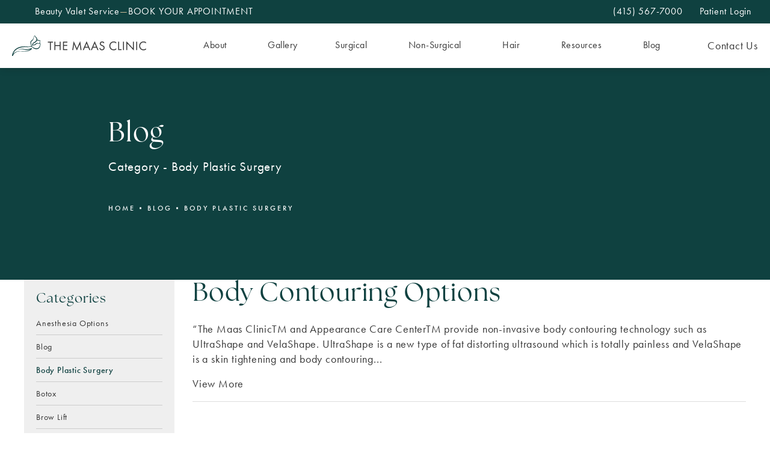

--- FILE ---
content_type: text/html; charset=utf-8
request_url: https://www.maasclinic.com/blog/category/body-plastic-surgery/
body_size: 84051
content:
<!doctype html>
<html lang="en">
<head>

<meta charset="UTF-8">
<meta name="viewport" content="width=device-width, initial-scale=1.0">

<title>Blog | Body Plastic Surgery | The MAAS Clinic</title>
<meta name="description" content="Read our blog to learn more about our popular surgical and non-surgical procedures. Contact us today for more information. . Body Plastic Surgery. The MAAS Clinic.">

<link rel="canonical" href="https://www.maasclinic.com/blog/category/body-plastic-surgery/">
<link href="https://www.datocms-assets.com/163796/1751393293-maas-favicon.png?auto=format,compress&w=96" rel="icon" type="image/x-icon">


<meta property="og:title" content="Blog | Body Plastic Surgery | The MAAS Clinic">
<meta property="og:description" content="Read our blog to learn more about our popular surgical and non-surgical procedures. Contact us today for more information. . Body Plastic Surgery. The MAAS Clinic.">
<meta property="og:type" content="Website">
<meta property="og:url" content="https://www.maasclinic.com/blog/category/body-plastic-surgery/">
<meta property="og:image" content="https://www.datocms-assets.com/163796/1751393206-maas-og.jpg">
<meta property="og:image:alt" content="The Maas Clinic logo">

            <meta property="article:author" content="https://www.facebook.com/MaasClinic">
        <meta property="article:publisher" content="https://www.facebook.com/MaasClinic">
            <meta name="twitter:card" content="https://www.datocms-assets.com/163796/1751393206-maas-og.jpg">


<script type="application/ld+json">
    {
        "@context": "https://schema.org",
        "@type": "WebPage",
        "name": "",
        "description": "Read our blog to learn more about our popular surgical and non-surgical procedures. Contact us today for more information. . Body Plastic Surgery. The MAAS Clinic.",
        "publisher": {
            "@type": "Organization",
            "name": "The MAAS Clinic"
        },
        "dateModified": "2026-01-17 03:17",
        "author": {
            "@type": "Organization",
            "name": "The MAAS Clinic"
        }
    }
</script><script type="application/ld+json">
{"@context":"http://schema.org","@type":["Physician","MedicalOrganization"],"medicalSpecialty":"PlasticSurgery","founder":{"@type":"Person","knowsAbout":["https://en.wikipedia.org/wiki/Plastic_surgery","https://en.wikipedia.org/wiki/Reconstructive_surgery","https://en.wikipedia.org/wiki/Craniofacial_surgery"],"memberOf":[{"@type":"MedicalOrganization","name":"American Board of Facial Plastic and Reconstructive Surgery","@id":"https://www.abfprs.org/"},{"@type":"MedicalOrganization","name":"American Board of Otolaryngology, Head and Neck Surgery","@id":"https://www.abohns.org/"},{"@type":"MedicalOrganization","name":"American Academy of Facial Plastic and Reconstructive Surgery","@id":"https://www.aafprs.org/"},{"@type":"MedicalOrganization","name":"American College of Surgeons","@id":"https://www.facs.org/"},{"@type":"MedicalOrganization","name":"American Rhinologic Society","@id":"https://www.american-rhinologic.org/"},{"@type":"MedicalOrganization","name":"California Medical Association","@id":"https://www.cmadocs.org/"}],"awards":["Readers’ Choice Award for Best Cosmetic Surgeon by the SF Examiner and SF Weekly and the Sir Harold Delf Gillies Award from the American Academy of Facial Plastic and Reconstructive Surgery"],"description":"Dr. Corey Maas & the Maas Clinic staff invite you to the premier facial plastic & aesthetic surgery practice in San Francisco, CA. UCSF Assoc Clinical Prof, world-renowned researcher, clinician & teacher, Dr. Maas is an artist that brings a hybrid of science & aesthetic detail to achieve outstanding outcomes and a enjoyable experience throughout your surgical or min invasive journey toward looking your best.","jobTitle":"Board Certified Plastic Surgeon","honorificPrefix":"Dr.","honorificSuffix":"MD","alumniOf":["https://www.fsu.edu/","https://med.ufl.edu/","https://www.ssmhealth.com/locations/st-louis/saint-louis-university-hospital","https://www.ucsfhealth.org/"]},"address":[{"@type":"PostalAddress","addressLocality":"San Francisco","addressRegion":"CA","postalCode":"94115","streetAddress":"2408 Clay Street"},{"@type":"PostalAddress","addressLocality":"San Francisco","addressRegion":"CA","postalCode":"94115","streetAddress":"2402 Clay Street"}],"geo":{"@type":"GeoCoordinates","latitude":"37.7910144","longitude":"-122.432858"},"aggregateRating":{"@type":"AggregateRating","ratingValue":"4.9","reviewCount":"142"},"name":"Corey Maas, MD, FACS","hasmap":"https://www.google.com/maps/place/The+Maas+Clinic+San+Francisco/@37.791027,-122.432746,15z/data=!4m6!3m5!1s0x808580c663ecfb17:0x969f90c3bfb4e0cd!8m2!3d37.7910203!4d-122.4329782!16s%2Fg%2F1tzgpfsy?entry=ttu","image":"https://www.datocms-assets.com/163796/1751393182-footer-logo.svg","openingHours":["Mo-Fr 08:30-18:00"],"telephone":"415-237-3433","url":"https://www.maasclinic.com/","sameAs":["https://www.instagram.com/maasclinic/","https://www.facebook.com/MaasClinic","https://twitter.com/drcoreymaas","https://www.youtube.com/user/TheMaasClinic","https://www.linkedin.com/company/the-maas-clinic_2/","https://www.pinterest.com/drcoreymaas/","https://www.yelp.com/biz/corey-s-maas-md-facs-maas-clinic-san-francisco"],"areaServed":[{"@type":"City","name":"San Francisco, California","@id":"https://en.wikipedia.org/wiki/San_Francisco"},{"@type":"State","name":"California","@id":"https://en.wikipedia.org/wiki/California"}]}
</script>

<script>
    document.addEventListener('DOMContentLoaded', () => {
  window.addEventListener('keydown', (e) => {
    let ctrl = e.ctrlKey || e.metaKey;
    const key = String(e.key);
    if (ctrl && ['0', '.', '5'].includes(key)) {
      e.preventDefault();
      e.stopPropagation();
      if (key === '.') {
        return (window.location = `${window.location.origin}${window.location.pathname}s3admin`);
      }
      let div = document.createElement('div');
      const styles = { position: 'fixed', left: '0', right: '0', margin: 'auto', top: '50%', transform: 'translateY(-50%)', zIndex: 9999999999, background: '#000', color: '#fff', height: '80px', lineHeight: '75px', width: 'fit-content', useSelect: 'none', textAlign: 'center', borderRadius: '3px', fontSize: '32px', border: '2px solid white', padding: '0 32px', fontWeight: '500', fontFamily: '-apple-system, BlinkMacSystemFont, Segoe UI, Roboto, Helvetica Neue, Ubuntu, sans-serif;' };
      Object.keys(styles).forEach((n) => (div.style[n] = styles[n]));
      div.innerHTML = 'FLUSHING SITE...';
      document.body.append(div);
      fetch('/api/ping/?flushAll=2', { method: 'POST', cache: 'no-store' }).then(() => {
        setTimeout(() => {
          window.location.reload(true);
        }, 100);
      });
    }
  });
});

</script>

<style id="s3-vendor-styles">
    /*! normalize.css v8.0.1 | MIT License | github.com/necolas/normalize.css */html{line-height:1.15;-webkit-text-size-adjust:100%}body{margin:0}main{display:block}h1{font-size:2em;margin:.67em 0}hr{box-sizing:content-box;height:0;overflow:visible}pre{font-family:monospace,monospace;font-size:1em}a{background-color:rgba(0,0,0,0)}abbr[title]{border-bottom:none;text-decoration:underline;text-decoration:underline dotted}b,strong{font-weight:bolder}code,kbd,samp{font-family:monospace,monospace;font-size:1em}small{font-size:80%}sub,sup{font-size:75%;line-height:0;position:relative;vertical-align:baseline}sub{bottom:-0.25em}sup{top:-0.5em}img{border-style:none}button,input,optgroup,select,textarea{font-family:inherit;font-size:100%;line-height:1.15;margin:0}button,input{overflow:visible}button,select{text-transform:none}button,[type=button],[type=reset],[type=submit]{-webkit-appearance:button}button::-moz-focus-inner,[type=button]::-moz-focus-inner,[type=reset]::-moz-focus-inner,[type=submit]::-moz-focus-inner{border-style:none;padding:0}button:-moz-focusring,[type=button]:-moz-focusring,[type=reset]:-moz-focusring,[type=submit]:-moz-focusring{outline:1px dotted ButtonText}fieldset{padding:.35em .75em .625em}legend{box-sizing:border-box;color:inherit;display:table;max-width:100%;padding:0;white-space:normal}progress{vertical-align:baseline}textarea{overflow:auto}[type=checkbox],[type=radio]{box-sizing:border-box;padding:0}[type=number]::-webkit-inner-spin-button,[type=number]::-webkit-outer-spin-button{height:auto}[type=search]{-webkit-appearance:textfield;outline-offset:-2px}[type=search]::-webkit-search-decoration{-webkit-appearance:none}::-webkit-file-upload-button{-webkit-appearance:button;font:inherit}details{display:block}summary{display:list-item}template{display:none}[hidden]{display:none}.tns-outer{padding:0 !important}.tns-outer [hidden]{display:none !important}.tns-item[aria-hidden]{visibility:hidden}.tns-outer [aria-controls],.tns-outer [data-action]{cursor:pointer}.tns-slider{-webkit-transition:all 0s;-moz-transition:all 0s;transition:all 0s}.tns-slider>.tns-item{-webkit-box-sizing:border-box;-moz-box-sizing:border-box;box-sizing:border-box}.tns-horizontal.tns-subpixel{white-space:nowrap}.tns-horizontal.tns-subpixel>.tns-item{display:inline-block;vertical-align:top;white-space:normal}.tns-horizontal.tns-no-subpixel:after{content:"";display:table;clear:both}.tns-horizontal.tns-no-subpixel>.tns-item{float:left}.tns-horizontal.tns-carousel.tns-no-subpixel>.tns-item{margin-right:-100%}.tns-no-calc{position:relative;left:0}.tns-gallery{position:relative;left:0;min-height:1px}.tns-gallery>.tns-item{position:absolute;left:-100%;-webkit-transition:transform 0s,opacity 0s;-moz-transition:transform 0s,opacity 0s;transition:transform 0s,opacity 0s}.tns-gallery>.tns-slide-active{position:relative;left:auto !important}.tns-gallery>.tns-moving{-webkit-transition:all .25s;-moz-transition:all .25s;transition:all .25s}.tns-autowidth{display:inline-block}.tns-lazy-img{-webkit-transition:opacity .6s;-moz-transition:opacity .6s;transition:opacity .6s;opacity:.6}.tns-lazy-img.tns-complete{opacity:1}.tns-ah{-webkit-transition:height 0s;-moz-transition:height 0s;transition:height 0s}.tns-ovh{overflow:hidden}.tns-visually-hidden{position:absolute;left:-10000em}.tns-transparent{opacity:0;visibility:hidden}.tns-fadeIn{opacity:1;filter:alpha(opacity=100);z-index:0}.tns-normal,.tns-fadeOut{opacity:0;filter:alpha(opacity=0);z-index:-1}.tns-vpfix{white-space:nowrap}.tns-vpfix>div,.tns-vpfix>li{display:inline-block}.tns-t-subp2{margin:0 auto;width:310px;position:relative;height:10px;overflow:hidden}.tns-t-ct{width:2333.3333333%;width:-webkit-calc(100% * 70 / 3);width:-moz-calc(100% * 70 / 3);width:2333.3333333333%;position:absolute;right:0}.tns-t-ct:after{content:"";display:table;clear:both}.tns-t-ct>div{width:1.4285714%;width:-webkit-calc(100% / 70);width:-moz-calc(100% / 70);width:1.4285714286%;height:10px;float:left}.tresio-nav:not(tresio-nav--loaded) ul:not(.level-1){display:none}.tresio-nav__main,.tresio-nav__list{margin:0;padding:0}.tresio-nav__main,.tresio-nav>ul{display:flex}.tresio-nav__list:not(.level-1){display:none;white-space:nowrap}.tresio-nav__list-item{position:relative;list-style-type:none}.tresio-nav li.ignore ul{display:block}.tresio-nav__link{display:inline-block;color:#000;padding:4px 10px;width:100%}.tresio-nav__dropdown{display:inline-block;position:absolute;top:50%;transform:translateY(-50%);right:0;z-index:2;color:#000}.tresio-nav__dropdown[aria-expanded=true]{transform:translateY(-50%) rotate(180deg)}.tresio-nav__dropdown[aria-expanded=true]+.tresio-nav__list{display:block}.tresio-nav.type-horizontal.variant-focus .tresio-nav__dropdown.level-1{display:none !important}.tresio-nav.type-horizontal.variant-focus--active .tresio-nav__dropdown.level-1{display:block !important}.tresio-nav.type-horizontal .tresio-nav__main,.tresio-nav.type-horizontal>ul{justify-content:space-between}.tresio-nav.type-horizontal .tresio-nav__list:not(.level-1){position:absolute}.tresio-nav.type-horizontal .tresio-nav__list:not(.level-1):not(.level-2){left:calc(100% - 1px);top:0}.tresio-nav.type-horizontal .tresio-nav__list-item--has-children .tresio-nav__link{padding-right:16px}.tresio-nav.type-horizontal .tresio-nav__link{width:100%}.tresio-nav.type-horizontal .tresio-nav__link:hover~.tresio-nav__list{display:block}.tresio-nav.type-vertical .tresio-nav__main,.tresio-nav.type-vertical>ul,.tresio-nav.type-hamburger .tresio-nav__main,.tresio-nav.type-hamburger>ul{flex-direction:column}.tresio-nav.type-vertical .tresio-nav__dropdown,.tresio-nav.type-hamburger .tresio-nav__dropdown{top:3px;transform:rotate(0deg)}.tresio-nav.type-vertical .tresio-nav__dropdown[aria-expanded=true],.tresio-nav.type-hamburger .tresio-nav__dropdown[aria-expanded=true]{transform:rotate(180deg)}.tresio-nav.type-hamburger{position:relative}.tresio-nav.type-hamburger .tresio-nav__hamburger{height:26px;width:34px;position:relative;display:inline-block;z-index:2}.tresio-nav.type-hamburger .tresio-nav__hamburger:before,.tresio-nav.type-hamburger .tresio-nav__hamburger:after,.tresio-nav.type-hamburger .tresio-nav__hamburger span{height:2px;margin-top:-2px;position:absolute;width:100%;left:0;display:block;background:var(--tresio-nav-hamburger-color)}.tresio-nav.type-hamburger .tresio-nav__hamburger:before,.tresio-nav.type-hamburger .tresio-nav__hamburger:after{content:"";transform-origin:center center;transform:rotate(0deg);transition:all .3s ease}.tresio-nav.type-hamburger .tresio-nav__hamburger:before{top:2px}.tresio-nav.type-hamburger .tresio-nav__hamburger:after{bottom:2px;margin-bottom:0}.tresio-nav.type-hamburger .tresio-nav__hamburger span{position:absolute;top:50%}.tresio-nav.type-hamburger .tresio-nav__hamburger[aria-expanded=true]:before,.tresio-nav.type-hamburger .tresio-nav__hamburger[aria-expanded=true]:after,.tresio-nav.type-hamburger .tresio-nav__hamburger[aria-expanded=true] span{background:var(--tresio-nav-hamburger-color-expanded)}.tresio-nav.type-hamburger .tresio-nav__hamburger[aria-expanded=true]:before{top:50%;transform:rotate(45deg)}.tresio-nav.type-hamburger .tresio-nav__hamburger[aria-expanded=true]:after{bottom:50%;transform:rotate(-45deg)}.tresio-nav.type-hamburger .tresio-nav__hamburger[aria-expanded=true] span{background:rgba(0,0,0,0)}.tresio-nav.type-hamburger .tresio-nav__hamburger[aria-expanded=true]~.tresio-nav__main{display:block}.tresio-nav.type-hamburger .tresio-nav__main{display:none;width:300px;overflow:scroll}.tresio-nav.type-hamburger.variant-popup .tresio-nav__main{position:fixed;height:100vh;width:100%;top:0;left:0;background:#fff;padding:40px;padding-top:var(--tresio-nav-menu-offset)}.tresio-nav.type-hamburger.variant-popup .tresio-nav__main:before,.tresio-nav.type-hamburger.variant-popup .tresio-nav__main:after{content:"";position:absolute;top:0;height:100%}.tresio-nav.type-hamburger.variant-popup .tresio-nav__main:before{width:20%;background:#f1f1f1;left:0}.tresio-nav.type-hamburger.variant-popup .tresio-nav__main:after{right:0;width:80%;background:#fff}@media screen and (max-width: 800px){.tresio-nav.type-hamburger.variant-popup .tresio-nav__main{padding-top:var(--tresio-nav-menu-offset-mobile)}}.tresio-nav.type-hamburger.variant-popup .tresio-nav__list-item.level-1{width:15vw;position:relative;display:flex;z-index:2}.tresio-nav.type-hamburger.variant-popup .tresio-nav__dropdown{position:static}.tresio-nav.type-hamburger.variant-popup .tresio-nav__list.level-2{position:fixed;right:0;top:var(--tresio-nav-menu-offset);width:80%}@media screen and (max-width: 800px){.tresio-nav.type-hamburger.variant-popup .tresio-nav__list.level-2{top:var(--tresio-nav-menu-offset-mobile)}}.tresio-nav.type-hidden{display:none}.sr-only,.visuallyhidden{border:0;clip:rect(0 0 0 0);height:1px;margin:-1px;overflow:hidden;padding:0;position:absolute;width:1px;white-space:nowrap}.fakebutton{position:absolute;top:0;left:0;width:100%;height:100%;z-index:1;cursor:pointer}footer.partial_footer .trademark .row .item.s3.partial{text-align:right}@media only screen and (max-width: 900px){footer.partial_footer .trademark .row .item.s3.partial{margin-top:20px;text-align:center}}footer.partial_footer .trademark .row .item.s3.partial a,footer.partial_footer .trademark .row .item.s3.partial .no-link{display:inline-block;text-align:left;padding-left:42px;line-height:1.3;letter-spacing:.8px;position:relative;font-family:inherit;font-size:12px}footer.partial_footer .trademark .row .item.s3.partial a span,footer.partial_footer .trademark .row .item.s3.partial .no-link span{font-size:12px;letter-spacing:.8px;font-family:inherit}footer.partial_footer .trademark .row .item.s3.partial a span.s3-logo,footer.partial_footer .trademark .row .item.s3.partial .no-link span.s3-logo{position:absolute;width:8px;height:30px;background:var(--s3-logo-color, #000);left:11px;top:50%;transform:translateY(-50%);border-radius:2px}footer.partial_footer .trademark .row .item.s3.partial a span.s3-logo:before,footer.partial_footer .trademark .row .item.s3.partial a span.s3-logo:after,footer.partial_footer .trademark .row .item.s3.partial .no-link span.s3-logo:before,footer.partial_footer .trademark .row .item.s3.partial .no-link span.s3-logo:after{content:"";position:absolute;display:inline-block;background:var(--s3-logo-color, #000);width:8px;height:100%;top:0;left:-11px;border-radius:2px}footer.partial_footer .trademark .row .item.s3.partial a span.s3-logo:after,footer.partial_footer .trademark .row .item.s3.partial .no-link span.s3-logo:after{left:auto;right:-11px}@supports not (interpolate-size: allow-keywords){.mod_faq.v2 .questions details::details-content{transition:none !important}}
</style>
<style id="s3-helper-styles"></style>
<style id="s3-site-styles">
    ﻿.partial_socials:not(.social-v2) li,.partial_cookies_policy,.partial_rate_us .tab,.partial_notification.side-drawer span.close,.partial_notification.bottom-drawer span.close,.partial_notification.side-drawer,.partial_notification.bottom-drawer,.partial_notification p,.popup-video:after,.popup-gallery[data-type=video]:after,.partial_gallery_dropdown ul.dropdown ul li a,.partial_gallery_dropdown .dropdown ul li a,.age-restricted .popup span.close,.search-input-container .inner .js-search-results .search-result-item,.search-input-container .inner .js-predictions .js-prediction-item,.tns-controls button{transition:all .3s ease}.partial_notification,.mod_index_list .row a.item:before,.age-restricted{transition:all .6s ease}.shimIt{display:none}:root{--tel: url(https://www.datocms-assets.com/163796/1755529321-call-1.svg);--telWhite: url(https://www.datocms-assets.com/163796/1755529969-phoneiconwhite.svg);--patient: url(https://www.datocms-assets.com/163796/1755529487-profile-user.svg);--schedule: url(https://www.datocms-assets.com/163796/1755529763-calendar.svg);--fax: url(https://www.datocms-assets.com/163796/1755529323-fax-1.svg);--web: url(https://www.datocms-assets.com/163796/1755822787-website-icon.svg)}@font-face{font-family:"futura-pt";src:url("https://use.typekit.net/af/2cd6bf/00000000000000000001008f/27/l?primer=7cdcb44be4a7db8877ffa5c0007b8dd865b3bbc383831fe2ea177f62257a9191&fvd=n5&v=3") format("woff2"),url("https://use.typekit.net/af/2cd6bf/00000000000000000001008f/27/d?primer=7cdcb44be4a7db8877ffa5c0007b8dd865b3bbc383831fe2ea177f62257a9191&fvd=n5&v=3") format("woff"),url("https://use.typekit.net/af/2cd6bf/00000000000000000001008f/27/a?primer=7cdcb44be4a7db8877ffa5c0007b8dd865b3bbc383831fe2ea177f62257a9191&fvd=n5&v=3") format("opentype");font-display:swap;font-style:normal;font-weight:500;font-stretch:normal}@font-face{font-family:"futura-pt";src:url("https://use.typekit.net/af/9b05f3/000000000000000000013365/27/l?primer=7cdcb44be4a7db8877ffa5c0007b8dd865b3bbc383831fe2ea177f62257a9191&fvd=n4&v=3") format("woff2"),url("https://use.typekit.net/af/9b05f3/000000000000000000013365/27/d?primer=7cdcb44be4a7db8877ffa5c0007b8dd865b3bbc383831fe2ea177f62257a9191&fvd=n4&v=3") format("woff"),url("https://use.typekit.net/af/9b05f3/000000000000000000013365/27/a?primer=7cdcb44be4a7db8877ffa5c0007b8dd865b3bbc383831fe2ea177f62257a9191&fvd=n4&v=3") format("opentype");font-display:swap;font-style:normal;font-weight:400;font-stretch:normal}@font-face{font-family:"the-seasons";src:url("https://use.typekit.net/af/7a6b5e/00000000000000007750b303/30/l?primer=7cdcb44be4a7db8877ffa5c0007b8dd865b3bbc383831fe2ea177f62257a9191&fvd=n4&v=3") format("woff2"),url("https://use.typekit.net/af/7a6b5e/00000000000000007750b303/30/d?primer=7cdcb44be4a7db8877ffa5c0007b8dd865b3bbc383831fe2ea177f62257a9191&fvd=n4&v=3") format("woff"),url("https://use.typekit.net/af/7a6b5e/00000000000000007750b303/30/a?primer=7cdcb44be4a7db8877ffa5c0007b8dd865b3bbc383831fe2ea177f62257a9191&fvd=n4&v=3") format("opentype");font-display:swap;font-style:normal;font-weight:400;font-stretch:normal}.tk-futura-pt{font-family:"futura-pt",sans-serif}.tk-the-seasons{font-family:"the-seasons",sans-serif}@font-face{font-family:"fontello";src:url("/master/assets/v2/font/fontello.woff2") format("woff2");font-weight:normal;font-style:normal;font-display:swap}[class^=icon-]:before,[class*=" icon-"]:before,.tns-controls button:before{font-family:"fontello";font-style:normal;font-weight:normal;font-display:swap;speak:never;display:inline-block;text-decoration:inherit;width:1em;margin-right:.2em;text-align:center;font-variant:normal;text-transform:none;line-height:1em;margin-left:.2em;-webkit-font-smoothing:antialiased;-moz-osx-font-smoothing:grayscale}.icon-left-open:before{content:""}.icon-right-open:before{content:""}.icon-star:before{content:""}.icon-star-empty:before{content:""}.icon-cancel:before{content:""}.note{color:red !important}.tns-slider{font-size:11px !important}.right{float:right !important}.left{float:left !important}.text-left{text-align:left !important}.text-right{text-align:right !important}.text-center{text-align:center !important}.text-justify{text-align:justify !important}.left{float:left !important}.columns-two,.columns-three,.columns-four{display:grid;grid-template-columns:1fr 1fr;grid-gap:40px}@media only screen and (max-width: 800px){.columns-two,.columns-three,.columns-four{grid-template-columns:1fr}}.columns-two.vertical-align,.mod_column .columns-two.vertical,.columns-three.vertical-align,.mod_column .columns-three.vertical,.columns-four.vertical-align,.mod_column .columns-four.vertical{display:grid;align-items:center}.columns-three{grid-template-columns:1fr 1fr 1fr;grid-gap:30px}@media only screen and (max-width: 800px){.columns-three{grid-template-columns:1fr}}.columns-four{grid-template-columns:1fr 1fr 1fr 1fr;grid-gap:20px}@media only screen and (max-width: 64rem){.columns-four{grid-template-columns:1fr 1fr}}@media only screen and (max-width: 40rem){.columns-four{grid-template-columns:1fr}}.column.large-centered,.columns.large-centered{margin-left:auto;margin-right:auto;float:none}.relative{position:relative}.absolute{position:absolute}img.center{display:block;margin:auto}img.full{width:100%}img.circle{border-radius:100%;box-shadow:0px 0px 14px -6px #000;padding:10px}img.xsmall{max-width:80px;width:100%}img.small,img.contact-scroll{max-width:180px;width:100%}img.medium{max-width:240px;width:100%}img.large{max-width:400px;width:100%}img.large.pull-up{margin-top:-15px}img.xlarge{max-width:540px;width:100%}img.xlarge2{max-width:480px;width:100%}.italic{font-style:italic !important}.bold{font-weight:500}.hidden{display:none !important}.uppercase{text-transform:uppercase}.link:not(.btn),.mod_home_banner .row .content a.center:not(.btn){color:#0f4140 !important;text-decoration:underline}.no-underline:not(.btn),.mod_home_banner.has-links .row .links a:not(.btn){color:#0f4140 !important;text-decoration:none}.overflow-hidden{overflow:hidden !important}.text-justify{text-align:justify !important}@media only screen and (min-width: 800px){.text-center-tablet-up{text-align:center !important}}.hide,.partial_notification.side-drawer.scrolled.closed,.partial_notification.bottom-drawer.scrolled.closed{display:none}@media only screen and (max-width: 40rem){.hide-phone{display:none !important}}@media only screen and (min-width: 800px)and (max-width: 64rem){.hide-tablet{display:none !important}}@media only screen and (min-width: 800px){.hide-tablet-up{display:none !important}}@media only screen and (max-width: 64rem){.hide-tablet-down{display:none !important}}@media only screen and (max-width: 800px){.hide-phablet{display:none !important}}@media only screen and (min-width: 64.0625rem){.hide-desktop{display:none !important}}@media only screen and (max-width: 40rem){.block-phone{display:block !important}}.block{display:block !important}@media only screen and (min-width: 800px)and (max-width: 64rem){.block-tablet{display:block !important}}@media only screen and (max-width: 64rem){.block-tablet-down{display:block !important}}@media only screen and (min-width: 800px){.block-tablet-up{display:block !important}}@media only screen and (max-width: 800px){.block-phablet{display:block !important}}@media only screen and (min-width: 64.0625rem){.block-desktop{display:block !important}}.object-fit-cover{width:100%;height:100%}.object-fit-cover img{object-fit:cover;width:100%;height:100%}picture.background,video.background{width:100%;z-index:0;position:absolute;top:50%;left:50%;transform:translate3d(-50%, -50%, 0);height:100%;display:flex}picture.background img,video.background img{object-fit:cover;width:calc(100% + 2px);height:calc(100% + 2px)}.top-aligned picture.background img,.top-aligned video.background img{object-position:center 20% !important}.left-aligned picture.background img,.left-aligned video.background img{object-position:25% center !important}.right-aligned picture.background img,.right-aligned video.background img{object-position:75% center !important}video.background{object-fit:cover;width:100%}.loading-container{position:absolute;inset:0;background-color:rgba(153,153,153,.3)}.loading-container svg.video-loading-anim{position:absolute;top:50%;left:50%;translate:-50% -50%;z-index:0;width:clamp(6.25rem,5.4915rem + 3.2362vw,9.375rem);pointer-events:none}.loading-container svg.video-loading-anim rect,.loading-container svg.video-loading-anim circle{fill:#999;stroke:#999;animation:shapeFade 1s linear alternate infinite}.loading-container svg.video-loading-anim rect:nth-child(1),.loading-container svg.video-loading-anim circle:nth-child(1){animation-delay:0s}.loading-container svg.video-loading-anim rect:nth-child(2),.loading-container svg.video-loading-anim circle:nth-child(2){animation-delay:.25s}.loading-container svg.video-loading-anim rect:nth-child(3),.loading-container svg.video-loading-anim circle:nth-child(3){animation-delay:.5s}@keyframes shapeFade{0%{opacity:0}100%{opacity:1}}.flex-wrap{display:flex;flex-wrap:wrap}.flex-video{margin-bottom:0px}.flex-video iframe{max-width:100%}.background-image,.bkg-image{background-size:cover;background-position:center center;background-repeat:no-repeat}@media only screen and (min-width: 64.0625rem){.background-image,.bkg-image{background-image:var(--background-image-desktop)}}@media only screen and (max-width: 64rem){.background-image,.bkg-image{background-image:var(--background-image-tablet)}}@media only screen and (max-width: 40rem){.background-image,.bkg-image{background-image:var(--background-image-phone)}}.vertical-align,.mod_column .vertical{display:flex;align-items:center}@media only screen and (max-width: 64rem){.vertical-align,.mod_column .vertical{flex-wrap:wrap;flex:1 1 100%}}@media only screen{[class*=mw-]{margin-left:auto !important;margin-right:auto !important}}@media only screen and (max-width: 64rem){[class*=mw-]{max-width:100% !important}}.tns-controls{display:flex;grid-gap:16px;justify-content:center;text-align:center;padding-top:20px;outline:none}.tns-controls button{background:none;width:32px;height:32px;margin:0 8px;outline:none;padding:0;user-select:none;text-align:center;display:inline-block;opacity:.8;font-size:18px;cursor:pointer;color:#000}@media only screen and (max-width: 64rem){.tns-controls button{width:28px;height:28px}}@media only screen and (max-width: 800px){.tns-controls button{width:24px;height:24px}}@media only screen and (max-width: 40rem){.tns-controls button{width:20px;height:20px}}.tns-controls button:hover{color:#000;opacity:.4}.tns-controls button:focus{box-shadow:none !important}.tns-controls button[data-controls=prev]:before{content:""}.tns-controls button[data-controls=next]:before{content:""}.has-icon{position:relative;display:inline-flex !important;align-items:center}.has-icon::before{content:"";display:inline-block;aspect-ratio:1/1;width:18px;margin-right:10px;background-size:contain;background-repeat:no-repeat}.has-icon.tel::before{background-image:var(--tel)}.has-icon.fax::before{background-image:var(--fax)}.has-icon.patient::before{background-image:var(--patient)}.has-icon.schedule::before{background-image:var(--schedule)}.has-icon.telWhite::before{background-image:var(--telWhite)}.has-icon.web::before{background-image:var(--web)}body.wow-enabled .wow{visibility:hidden}.animated{animation-duration:1s;animation-fill-mode:both}.animated.infinite{animation-iteration-count:infinite}.animated.hinge{animation-duration:2s}.animated.flipOutX,.animated.flipOutY,.animated.bounceIn,.animated.bounceOut{animation-duration:.75s}@keyframes fadeIn{from{opacity:0}to{opacity:1}}.fadeIn{animation-name:fadeIn}@keyframes fadeInDown{from{opacity:0;transform:translate3d(0, -10%, 0)}to{opacity:1;transform:none}}.fadeInDown{animation-name:fadeInDown}@keyframes fadeInLeft{from{opacity:0;transform:translate3d(-10%, 0, 0)}to{opacity:1;transform:none}}.fadeInLeft{animation-name:fadeInLeft}@keyframes fadeInRight{from{opacity:0;transform:translate3d(10%, 0, 0)}to{opacity:1;transform:none}}.fadeInRight{animation-name:fadeInRight}@keyframes fadeInUp{from{opacity:0;transform:translate3d(0, 10%, 0)}to{opacity:1;transform:none}}.fadeInUp{animation-name:fadeInUp}@keyframes fadeOut{from{opacity:1}to{opacity:0}}.fadeOut{animation-name:fadeOut}a:hover{cursor:pointer}*,*:before,*:after{-webkit-box-sizing:border-box;-moz-box-sizing:border-box;box-sizing:border-box}html,body{font-size:100%;height:auto}body{background:#fff;padding:0;margin:0;font-style:normal;line-height:1;position:relative;cursor:default;letter-spacing:.8px;-webkit-font-smoothing:subpixel-antialiased;font-size:1.125rem;font-weight:400;font-family:"futura-pt",Arial,sans-serif;color:#373737}main [class*=column]+[class*=column]:last-child{float:none !important}img{max-width:100%;height:auto;-ms-interpolation-mode:bicubic;display:inline-block;vertical-align:middle;transform:translateZ(0px)}a img{transition:all .3s ease-out}.partial_rate_us .tab,.partial_form_sticky .sticky-form-header,.sticky-form-wrap .sticky-form-header,.notification-toggle,.mod_realself .row .widget #rsrvwrapper .rsrvmorereviews a,.mod_realself .row .widget #rsrvwrapper .rsqamore a,.mod_realself .row .widget #rsqawrapper .rsrvmorereviews a,.mod_realself .row .widget #rsqawrapper .rsqamore a,.mod_index_list.option-2 .row .inner a.item,button:not(.s3-popup_arrow,.s3-popup_close),.btn{display:inline-block;position:relative;margin:0;padding:10px 35px;text-decoration:none;text-align:center;font-size:clamp(0.875rem,0.8447rem + 0.1294vw,1rem);font-weight:400;line-height:1.4;user-select:none;border-radius:0;border:solid 1px #0f4140;color:#0f4140;text-transform:uppercase;cursor:pointer;transition-property:background-color,color,border-color;transition-duration:.3s;transition-timing-function:ease}@media only screen and (max-width: 40rem){.partial_rate_us .tab,.partial_form_sticky .sticky-form-header,.sticky-form-wrap .sticky-form-header,.notification-toggle,.mod_realself .row .widget #rsrvwrapper .rsrvmorereviews a,.mod_realself .row .widget #rsrvwrapper .rsqamore a,.mod_realself .row .widget #rsqawrapper .rsrvmorereviews a,.mod_realself .row .widget #rsqawrapper .rsqamore a,.mod_index_list.option-2 .row .inner a.item,button:not(.s3-popup_arrow,.s3-popup_close),.btn{padding:12px 20px}}.partial_rate_us .tab:before,.partial_form_sticky .sticky-form-header:before,.sticky-form-wrap .sticky-form-header:before,.notification-toggle:before,.mod_realself .row .widget #rsrvwrapper .rsrvmorereviews a:before,.mod_realself .row .widget #rsrvwrapper .rsqamore a:before,.mod_realself .row .widget #rsqawrapper .rsrvmorereviews a:before,.mod_realself .row .widget #rsqawrapper .rsqamore a:before,.mod_index_list.option-2 .row .inner a.item:before,button:not(.s3-popup_arrow,.s3-popup_close):before,.btn:before{content:"";position:absolute;left:0;top:0;z-index:-1;height:100%;width:0%;background-color:#0f4140;transition-property:width;transition-duration:.6s;transition-timing-function:ease}.partial_rate_us .tab:hover,.partial_form_sticky .sticky-form-header:hover,.sticky-form-wrap .sticky-form-header:hover,.notification-toggle:hover,.mod_realself .row .widget #rsrvwrapper .rsrvmorereviews a:hover,.mod_realself .row .widget #rsrvwrapper .rsqamore a:hover,.mod_realself .row .widget #rsqawrapper .rsrvmorereviews a:hover,.mod_realself .row .widget #rsqawrapper .rsqamore a:hover,.mod_index_list.option-2 .row .inner a.item:hover,button:hover:not(.s3-popup_arrow,.s3-popup_close),.btn:hover{color:#fff;opacity:1}.partial_rate_us .tab:hover:before,.partial_form_sticky .sticky-form-header:hover:before,.sticky-form-wrap .sticky-form-header:hover:before,.notification-toggle:hover:before,.mod_realself .row .widget #rsrvwrapper .rsrvmorereviews a:hover:before,.mod_realself .row .widget #rsrvwrapper .rsqamore a:hover:before,.mod_realself .row .widget #rsqawrapper .rsrvmorereviews a:hover:before,.mod_realself .row .widget #rsqawrapper .rsqamore a:hover:before,.mod_index_list.option-2 .row .inner a.item:hover:before,button:hover:not(.s3-popup_arrow,.s3-popup_close):before,.btn:hover:before{width:100%}.partial_rate_us .tab>a,.partial_form_sticky .sticky-form-header>a,.sticky-form-wrap .sticky-form-header>a,.notification-toggle>a,.mod_realself .row .widget #rsrvwrapper .rsrvmorereviews a>a,.mod_realself .row .widget #rsrvwrapper .rsqamore a>a,.mod_realself .row .widget #rsqawrapper .rsrvmorereviews a>a,.mod_realself .row .widget #rsqawrapper .rsqamore a>a,.mod_index_list.option-2 .row .inner a.item>a,button:not(.s3-popup_arrow,.s3-popup_close)>a,.btn>a,.partial_rate_us .tab>span,.partial_form_sticky .sticky-form-header>span,.sticky-form-wrap .sticky-form-header>span,.notification-toggle>span,.mod_realself .row .widget #rsrvwrapper .rsrvmorereviews a>span,.mod_realself .row .widget #rsrvwrapper .rsqamore a>span,.mod_realself .row .widget #rsqawrapper .rsrvmorereviews a>span,.mod_realself .row .widget #rsqawrapper .rsqamore a>span,.mod_index_list.option-2 .row .inner a.item>span,button:not(.s3-popup_arrow,.s3-popup_close)>span,.btn>span{text-decoration:none;font-size:1.125rem;line-height:1;color:#0f4140;text-transform:uppercase;user-select:none}@media only screen and (max-width: 800px){.partial_rate_us .tab>a,.partial_form_sticky .sticky-form-header>a,.sticky-form-wrap .sticky-form-header>a,.notification-toggle>a,.mod_realself .row .widget #rsrvwrapper .rsrvmorereviews a>a,.mod_realself .row .widget #rsrvwrapper .rsqamore a>a,.mod_realself .row .widget #rsqawrapper .rsrvmorereviews a>a,.mod_realself .row .widget #rsqawrapper .rsqamore a>a,.mod_index_list.option-2 .row .inner a.item>a,button:not(.s3-popup_arrow,.s3-popup_close)>a,.btn>a,.partial_rate_us .tab>span,.partial_form_sticky .sticky-form-header>span,.sticky-form-wrap .sticky-form-header>span,.notification-toggle>span,.mod_realself .row .widget #rsrvwrapper .rsrvmorereviews a>span,.mod_realself .row .widget #rsrvwrapper .rsqamore a>span,.mod_realself .row .widget #rsqawrapper .rsrvmorereviews a>span,.mod_realself .row .widget #rsqawrapper .rsqamore a>span,.mod_index_list.option-2 .row .inner a.item>span,button:not(.s3-popup_arrow,.s3-popup_close)>span,.btn>span{font-size:15px}}@media only screen and (max-width: 40rem){.partial_rate_us .tab>a,.partial_form_sticky .sticky-form-header>a,.sticky-form-wrap .sticky-form-header>a,.notification-toggle>a,.mod_realself .row .widget #rsrvwrapper .rsrvmorereviews a>a,.mod_realself .row .widget #rsrvwrapper .rsqamore a>a,.mod_realself .row .widget #rsqawrapper .rsrvmorereviews a>a,.mod_realself .row .widget #rsqawrapper .rsqamore a>a,.mod_index_list.option-2 .row .inner a.item>a,button:not(.s3-popup_arrow,.s3-popup_close)>a,.btn>a,.partial_rate_us .tab>span,.partial_form_sticky .sticky-form-header>span,.sticky-form-wrap .sticky-form-header>span,.notification-toggle>span,.mod_realself .row .widget #rsrvwrapper .rsrvmorereviews a>span,.mod_realself .row .widget #rsrvwrapper .rsqamore a>span,.mod_realself .row .widget #rsqawrapper .rsrvmorereviews a>span,.mod_realself .row .widget #rsqawrapper .rsqamore a>span,.mod_index_list.option-2 .row .inner a.item>span,button:not(.s3-popup_arrow,.s3-popup_close)>span,.btn>span{font-size:14px}}button:not(.s3-popup_arrow,.s3-popup_close).disabled,button:not(.s3-popup_arrow,.s3-popup_close)[disabled],.btn.disabled,.btn[disabled]{background-color:#eee;color:#999;cursor:default;opacity:.7;box-shadow:none}button:not(.s3-popup_arrow,.s3-popup_close).disabled a,button:not(.s3-popup_arrow,.s3-popup_close).disabled span,button:not(.s3-popup_arrow,.s3-popup_close)[disabled] a,button:not(.s3-popup_arrow,.s3-popup_close)[disabled] span,.btn.disabled a,.btn.disabled span,.btn[disabled] a,.btn[disabled] span{cursor:default;color:#999;opacity:.7}button:not(.s3-popup_arrow,.s3-popup_close).disabled:hover,button:not(.s3-popup_arrow,.s3-popup_close).disabled:focus,button:not(.s3-popup_arrow,.s3-popup_close)[disabled]:hover,button:not(.s3-popup_arrow,.s3-popup_close)[disabled]:focus,.btn.disabled:hover,.btn.disabled:focus,.btn[disabled]:hover,.btn[disabled]:focus{box-shadow:none}button:not(.s3-popup_arrow,.s3-popup_close).text,.btn.text{background:none;padding:8px 10px 8px 10px;letter-spacing:.8px;color:#373737;font-weight:400;text-transform:uppercase;position:relative;border:none;transition-property:padding;transition-duration:.6s;transition-timing-function:ease}button:not(.s3-popup_arrow,.s3-popup_close).text:before,.btn.text:before{content:"";position:absolute;height:1px;width:10px;background:#ccbb98;left:-10px;top:50%;translate:0 -50%;z-index:2;transition-property:width;transition-duration:.6s;transition-timing-function:ease}button:not(.s3-popup_arrow,.s3-popup_close).text:hover,.btn.text:hover{opacity:1;padding-left:20px;padding-right:0}button:not(.s3-popup_arrow,.s3-popup_close).text:hover:before,.btn.text:hover:before{width:20px}button:not(.s3-popup_arrow,.s3-popup_close).small,button.contact-scroll:not(.s3-popup_arrow,.s3-popup_close),.btn.small,.mod_video_columns_two .row .item .content a.btn,.mod_reviews_slider a.btn,.mod_media_list .row .grid .item .copy a.btn,.mod_index>.row .inner .item a.btn,.mod_hero.has-ba .ba-include a.btn,.mod_box_grid .boxes .box a.btn,body.blog .container:not(footer):not(.partial_cta_sub) a.btn,.btn.contact-scroll,.mod_home_grid:not(.option-6) .row .grid .item .content a.btn{font-size:14px;letter-spacing:.8px;padding:11px 20px}button:not(.s3-popup_arrow,.s3-popup_close).white,.btn.white,.partial_notification.hero .btns .btn,.mod_contact.dark section.info ul.btn.partial_breadcrumb,header.dark nav.tresio-nav[data-type=hamburger] li.ignore ul.mod_contact.partial_socials section.info ul.btn.partial_breadcrumb,.mod_box_grid .boxes .box a.btn,.mod_banner.dark .row .btn,header.dark nav.tresio-nav[data-type=hamburger] li.ignore ul.mod_banner.partial_socials .row .btn,.mod_notification_bar.dark a.btn,header.dark nav.tresio-nav[data-type=hamburger] li.ignore ul.mod_notification_bar.partial_socials a.btn{background:rgba(0,0,0,0);background-color:rgba(0,0,0,0);border-color:#ccbb98;color:#fff !important}button:not(.s3-popup_arrow,.s3-popup_close).white:before,.btn.white:before,.partial_notification.hero .btns .btn:before,.mod_contact.dark section.info ul.btn.partial_breadcrumb:before,header.dark nav.tresio-nav[data-type=hamburger] li.ignore ul.mod_contact.partial_socials section.info ul.btn.partial_breadcrumb:before,.mod_box_grid .boxes .box a.btn:before,.mod_banner.dark .row .btn:before,header.dark nav.tresio-nav[data-type=hamburger] li.ignore ul.mod_banner.partial_socials .row .btn:before,.mod_notification_bar.dark a.btn:before,header.dark nav.tresio-nav[data-type=hamburger] li.ignore ul.mod_notification_bar.partial_socials a.btn:before{background-color:#fff}button:not(.s3-popup_arrow,.s3-popup_close).white:hover,.btn.white:hover,.partial_notification.hero .btns .btn:hover,.mod_contact.dark section.info ul.btn.partial_breadcrumb:hover,header.dark nav.tresio-nav[data-type=hamburger] li.ignore ul.mod_contact.partial_socials section.info ul.btn.partial_breadcrumb:hover,.mod_box_grid .boxes .box a.btn:hover,.mod_banner.dark .row .btn:hover,header.dark nav.tresio-nav[data-type=hamburger] li.ignore ul.mod_banner.partial_socials .row .btn:hover,.mod_notification_bar.dark a.btn:hover,header.dark nav.tresio-nav[data-type=hamburger] li.ignore ul.mod_notification_bar.partial_socials a.btn:hover{color:#0f4140 !important}button:not(.s3-popup_arrow,.s3-popup_close).center,.btn.center{display:table;margin-left:auto;margin-right:auto}.btn:not(button,div){outline:none !important}div,dl,dt,dd,ul,ol,li,h1,h2,h3,h4,h5,h6,pre,form,p,blockquote,th,td{margin:0;padding:0}a{line-height:inherit;color:#373737;font-weight:400;text-decoration:none;transition-property:opacity;transition-duration:.3s;transition-timing-function:ease}a:hover{cursor:pointer;color:inherit;opacity:.6}a img{border:none}p{text-rendering:optimizeLegibility;font-weight:400;font-size:1.125rem;font-family:"futura-pt",Arial,sans-serif;color:#373737;line-height:1.4;margin-bottom:20px}p:last-child{margin-bottom:0}li a:not(.btn),p a:not(.btn){color:#0f4140}#main li a:not(.btn,.no-underline,.mod_home_banner.has-links .row .links a:not(.btn),[role=navigation],.partial_breadcrumb a,.address a,.jump-nav a,.media-content a,.video a),#main p a:not(.btn,.no-underline,.mod_home_banner.has-links .row .links a:not(.btn),[role=navigation],.partial_breadcrumb a,.address a,.jump-nav a,.media-content a,.video a){text-decoration:underline}h1,h2,h3,h4,h5,h6{margin:0 0 .45em 0;font-weight:400;color:#0f4140;font-family:"the-seasons",serif;line-height:1.18;font-style:normal;text-rendering:optimizeLegibility;text-wrap:balance}h1 a,h2 a,h3 a,h4 a,h5 a,h6 a{font-weight:inherit;color:inherit !important}h1 span.small,h1 span.contact-scroll,h2 span.small,h2 span.contact-scroll,h3 span.small,h3 span.contact-scroll,h4 span.small,h4 span.contact-scroll,h5 span.small,h5 span.contact-scroll,h6 span.small,h6 span.contact-scroll{font-size:clamp(1rem,0.8786rem + 0.5178vw,1.5rem);display:block;color:#373737;font-family:"futura-pt",Arial,sans-serif;margin:15px 0}h1{font-size:clamp(2.375rem,2.193rem + 0.7767vw,3.125rem)}h1.long-title{font-size:clamp(1.875rem,1.693rem + 0.7767vw,2.625rem)}h2,.h2{font-size:clamp(2rem,1.7269rem + 1.165vw,3.125rem)}h2 a,.h2 a{color:inherit}h2.large,.h2.large{font-size:clamp(2.375rem,1.8137rem + 2.3948vw,4.6875rem)}h3,.h3{font-size:clamp(1.625rem,1.534rem + 0.3883vw,2rem)}h3 a,.h3 a{color:inherit}h4,.h4{font-size:clamp(1.375rem,1.3143rem + 0.2589vw,1.625rem)}h5,.h5{font-size:clamp(1.25rem,1.1893rem + 0.2589vw,1.5rem)}em,i{font-style:italic;line-height:inherit}strong,b{font-weight:500;line-height:inherit}ul,ol,dl{font-size:1rem;line-height:1.6;margin-bottom:1.25rem;list-style-position:outside;font-family:inherit}ul.columns,ul.columns-3,ul.columns-4,ol.columns,ol.columns-3,ol.columns-4,dl.columns,dl.columns-3,dl.columns-4{float:none;padding-left:0;padding-right:0;column-gap:clamp(1.875rem,0.9802rem + 1.7873vw,3.125rem)}ul.columns li,ul.columns-3 li,ul.columns-4 li,ol.columns li,ol.columns-3 li,ol.columns-4 li,dl.columns li,dl.columns-3 li,dl.columns-4 li{break-inside:avoid-column}ul.columns,ol.columns,dl.columns{column-count:2}@media only screen and (max-width: 800px){ul.columns,ol.columns,dl.columns{column-count:1}}ul.columns-3,ol.columns-3,dl.columns-3{column-count:3}@media only screen and (max-width: 64rem){ul.columns-3,ol.columns-3,dl.columns-3{column-count:2}}@media only screen and (max-width: 800px){ul.columns-3,ol.columns-3,dl.columns-3{column-count:1}}ul.columns-4,ol.columns-4,dl.columns-4{column-count:4}@media only screen and (max-width: 64rem){ul.columns-4,ol.columns-4,dl.columns-4{column-count:2}}@media only screen and (max-width: 800px){ul.columns-4,ol.columns-4,dl.columns-4{column-count:1}}ul{margin-left:1.1rem}div[data-s3-module] ul{margin:15px 0}div[data-s3-module] ul li{padding-left:18px;position:relative;font-size:1.125rem}div[data-s3-module] ul li:before{content:"";position:absolute;padding:3px;background:#0f4140;border-radius:3px;left:0;top:11px}div[data-s3-module] ul li+li{margin-top:8px}ul.unstyled{margin:0}ul.unstyled li{padding-left:0 !important}ul.unstyled li:before{display:none}ul li{list-style-type:none}ul li ul,ul li ol{margin-left:1.25rem;margin-bottom:0}ol{margin-block:15px;margin-left:1.4rem}ol li{font-size:1.125rem}ol li+li{margin-top:8px}textarea{height:auto;min-height:50px}small{font-size:60%;line-height:inherit}form{margin:0 0 1rem}label{font-size:.875rem;color:#4d4d4d;cursor:pointer;display:block;font-weight:400;line-height:1.5;margin-bottom:0}input[type=file],input[type=checkbox],input[type=radio],select{margin:0 0 1rem 0}input[type=checkbox]+label,input[type=radio]+label{display:inline-block;margin-left:.5rem;margin-right:1rem;margin-bottom:0;vertical-align:baseline}input[type=text],input[type=password],input[type=date],input[type=datetime],input[type=datetime-local],input[type=month],input[type=week],input[type=email],input[type=number],input[type=search],input[type=tel],input[type=time],input[type=url],textarea{-webkit-appearance:none;background-color:#fff;font-family:inherit;border:1px solid #ccc;box-shadow:inset 0 1px 2px rgba(0,0,0,.1);color:rgba(0,0,0,.75);display:block;font-size:.875rem;margin:0 0 1rem;padding:.5rem;height:2.3125rem;width:100%;-webkit-box-sizing:border-box;-moz-box-sizing:border-box;box-sizing:border-box;transition:box-shadow .45s,border-color .45s ease-in-out}select{width:100%;-webkit-appearance:none !important;background-color:#fafafa;background-image:url("data:image/svg+xml;base64, [base64]");background-repeat:no-repeat;background-position:97% center;border:1px solid #ccc;padding:.5rem;font-size:.875rem;border-radius:0;height:2.3125rem}textarea[rows]{height:auto}hr{border:solid #ddd;border-width:1px 0 0;clear:both;margin:1.25rem 0 1.1875rem;height:0}table{background:#fff;margin-bottom:1.25rem;border:solid 1px #ddd}table tr th,table tr td{padding:.5625rem .625rem;font-size:.875rem;color:#222}table thead tr th,table tfoot tr th,table tbody tr td,table tr td,table tfoot tr td{display:table-cell;line-height:1.125rem}blockquote{border:none !important;padding:0;margin:0}@media only screen and (min-width: 64.0625rem){body:not(.hamburger-menu){margin-top:80px}}@media only screen and (max-width: 64rem){body:not(.hamburger-menu){margin-top:58px}}@media only screen and (max-width: 64rem){body.hamburger-menu{margin-top:60px}}body.hide-home-menu.home{margin-top:0}body.sticky-bar-on main{margin-top:132px !important}@media only screen and (max-width: 64rem){body.sticky-bar-on main{margin-top:112px !important}}@media only screen and (max-width: 40rem){body.sticky-bar-on main{margin-top:137px !important}}body.sticky-bar-on.hamburger-menu main{margin-top:52px !important}@media only screen and (max-width: 64rem){body.sticky-bar-on.hamburger-menu main{margin-top:112px !important}}@media only screen and (max-width: 40rem){body.sticky-bar-on.hamburger-menu main{margin-top:166px !important}}body.sticky-header{margin-top:0 !important}body.sticky-header main{margin-top:0 !important}#main>div{scroll-margin-top:var(--headerHeight)}#main:not(.home #main) li a:not(.no-decoration,.btn,[role=navigation],.partial_breadcrumb a,.partial_gallery_index a,.partial_gallery_dropdown a,.address a,.mod_video_grid a),#main:not(.home #main) p a:not(.no-decoration,.btn,[role=navigation],.partial_breadcrumb a,.partial_gallery_index a,.partial_gallery_dropdown a,.address a,.mod_video_grid a){text-decoration:underline}.container{width:100%;background-color:rgba(0,0,0,0)}.container.dark,header.dark nav.tresio-nav[data-type=hamburger] li.ignore ul.container.partial_socials{background-color:#1a1a1a}.container.dark h2,header.dark nav.tresio-nav[data-type=hamburger] li.ignore ul.container.partial_socials h2,.container.dark h3,header.dark nav.tresio-nav[data-type=hamburger] li.ignore ul.container.partial_socials h3,.container.dark h4,header.dark nav.tresio-nav[data-type=hamburger] li.ignore ul.container.partial_socials h4,.container.dark p,header.dark nav.tresio-nav[data-type=hamburger] li.ignore ul.container.partial_socials p,.container.dark a,header.dark nav.tresio-nav[data-type=hamburger] li.ignore ul.container.partial_socials a,.container.dark li,header.dark nav.tresio-nav[data-type=hamburger] li.ignore ul.container.partial_socials li{color:#fff}.container.dark h2 span.small,.container.dark h2 span.contact-scroll,header.dark nav.tresio-nav[data-type=hamburger] li.ignore ul.container.partial_socials h2 span.small,header.dark nav.tresio-nav[data-type=hamburger] li.ignore ul.container.partial_socials h2 span.contact-scroll,.container.dark h3 span.small,.container.dark h3 span.contact-scroll,header.dark nav.tresio-nav[data-type=hamburger] li.ignore ul.container.partial_socials h3 span.small,header.dark nav.tresio-nav[data-type=hamburger] li.ignore ul.container.partial_socials h3 span.contact-scroll,.container.dark h4 span.small,.container.dark h4 span.contact-scroll,header.dark nav.tresio-nav[data-type=hamburger] li.ignore ul.container.partial_socials h4 span.small,header.dark nav.tresio-nav[data-type=hamburger] li.ignore ul.container.partial_socials h4 span.contact-scroll,.container.dark p span.small,.container.dark p span.contact-scroll,header.dark nav.tresio-nav[data-type=hamburger] li.ignore ul.container.partial_socials p span.small,header.dark nav.tresio-nav[data-type=hamburger] li.ignore ul.container.partial_socials p span.contact-scroll,.container.dark a span.small,.container.dark a span.contact-scroll,header.dark nav.tresio-nav[data-type=hamburger] li.ignore ul.container.partial_socials a span.small,header.dark nav.tresio-nav[data-type=hamburger] li.ignore ul.container.partial_socials a span.contact-scroll,.container.dark li span.small,.container.dark li span.contact-scroll,header.dark nav.tresio-nav[data-type=hamburger] li.ignore ul.container.partial_socials li span.small,header.dark nav.tresio-nav[data-type=hamburger] li.ignore ul.container.partial_socials li span.contact-scroll{color:#fff}.container.dark ul li:before,header.dark nav.tresio-nav[data-type=hamburger] li.ignore ul.container.partial_socials ul li:before{background:#fff !important}.row{width:100%;margin:0 auto;*zoom:1;max-width:calc(clamp(87.5rem,35.2206rem + 52.9412vw,98.75rem) + 60px);padding-inline:30px}.row .row{width:auto;margin-left:-0.9375rem;margin-right:-0.9375rem;margin-top:0;margin-bottom:0;max-width:none;*zoom:1}.container>.row{padding-block:clamp(2rem,1.125rem + 2.1875vw,3.75rem)}header .container .row,footer .container .row{padding:0}.main>.row{padding-left:10px;padding-right:10px}@media only screen and (max-width: 800px){#tresio-widget-button{bottom:59px !important;width:40px !important;height:40px !important}}header ul.partial_nav .search{position:relative}header ul.partial_nav .search .js-search-open:after{content:" ";background:url("https://static.tresiocms.com/images/search.svg?auto=format,compress") center center no-repeat !important;height:30px !important;width:30px;background-size:contain;display:inline-block;opacity:1 !important;filter:invert(1);top:50%;-webkit-transform:translateY(-50%);-moz-transform:translateY(-50%);-ms-transform:translateY(-50%);-o-transform:translateY(-50%);transform:translateY(-50%);position:absolute}@media only screen and (max-width: 64rem){header ul.partial_nav .search .js-search-open:after{position:relative;top:0;left:6px;transform:none}}.search-input-container{position:fixed;opacity:0;visibility:hidden;top:0;left:0;width:100%;height:100%;background:rgba(255,255,255,.6);z-index:9999;transition:all 250ms ease-in-out}.search-input-container .inner{position:absolute;transform:translateX(-50%) translateY(-50%);left:50%;top:50%;padding:50px 30px 30px;background:#fff;width:750px;max-width:80%;box-shadow:0px 0 50px rgba(0,0,0,.2);border-radius:8px;max-height:80vh;overflow:auto}@media only screen and (max-width: 64rem){.search-input-container .inner{padding:44px 20px 20px}}.search-input-container .inner #js-search-input{border:1px solid #ddd;font-size:18px;border-radius:2px;font-family:"futura-pt",Arial,sans-serif;letter-spacing:.5px;padding:28px 18px;box-shadow:none;background:#fff;margin-bottom:0}@media only screen and (max-width: 64rem){.search-input-container .inner #js-search-input{font-size:16px;padding:22px 16px}}.search-input-container .inner h2{font-size:20px}@media only screen and (max-width: 64rem){.search-input-container .inner h2{font-size:18px}}.search-input-container .inner .js-predictions{margin-top:20px}.search-input-container .inner .js-predictions .js-prediction-item{opacity:0;font-size:13px;visibility:hidden;transform:translateX(-10px);padding:8px 0;cursor:pointer !important;color:#999;font-style:italic}.search-input-container .inner .js-predictions .js-prediction-item.is-active{transform:translateX(0);opacity:1;visibility:visible}.search-input-container .inner .js-predictions:empty{display:none}.search-input-container .inner .js-search-results{margin-top:20px}.search-input-container .inner .js-search-results .search-result-item{display:block;padding:10px 0;border-bottom:1px solid #efefef;border-top:1px solid #efefef;opacity:0;visibility:hidden;transform:translateX(-10px)}.search-input-container .inner .js-search-results .search-result-item p{font-size:14px;letter-spacing:.8px;margin-bottom:0px}.search-input-container .inner .js-search-results .search-result-item strong{font-size:14px;letter-spacing:.8px;font-weight:500}.search-input-container .inner .js-search-results .search-result-item span{display:inline-block;padding:3px 12px 1px;background:rgba(15,65,64,.8);font-size:9px;color:#fff;margin-left:10px;border-radius:2px;font-weight:500;text-transform:uppercase;letter-spacing:1px}.search-input-container .inner .js-search-results .search-result-item.is-active{transform:translateX(0);opacity:1;visibility:visible}.search-input-container .inner .js-search-results .search-snippet{color:#999}.search-input-container .inner .js-search-results .search-snippet em{font-weight:500}.search-input-container .inner .js-search-results:empty{display:none}.search-input-container .inner .js-search-close{position:absolute;width:18px;height:18px;top:18px;right:29px;cursor:pointer}@media only screen and (max-width: 64rem){.search-input-container .inner .js-search-close{top:15px;right:20px}}.search-input-container .inner .js-search-close:before,.search-input-container .inner .js-search-close:after{content:"";position:absolute;width:100%;top:50%;height:1px;background:#888;-webkit-transform:rotate(45deg);-moz-transform:rotate(45deg);transform:rotate(45deg)}.search-input-container .inner .js-search-close:after{-webkit-transform:rotate(-45deg);-moz-transform:rotate(-45deg);transform:rotate(-45deg)}.search-input-container.is-active{opacity:1;visibility:visible}:root{--headerHeight: 126px}@media only screen and (max-width: 64rem){:root{--headerHeight: 60px}}header{z-index:1042 !important;position:fixed !important;width:100%;top:0;left:0;box-shadow:0 0 15px -4px rgba(20,20,20,.4);background:#fff}header .upper-row{background:#0f4140;padding:12px 30px}@media only screen and (max-width: 64rem){header .upper-row{display:none}}header .upper-row .inner{max-width:calc(clamp(75rem,0rem + 83.3333vw,100rem) + 60px);margin-inline:auto;display:flex;align-items:center;justify-content:space-between;gap:50px}header .upper-row .inner>div{display:flex;align-items:center;gap:50px}header .upper-row .inner a{color:#fff;font-size:clamp(0.9375rem,0.9223rem + 0.0647vw,1rem)}header .upper-row .inner a.telWhite:before{width:16px}header .upper-row .inner .flex{margin-bottom:0;display:flex;align-items:center;gap:6px;transition-property:gap;transition-duration:.6s;transition-timing-function:ease}header .upper-row .inner .flex span{color:#fff;line-height:1}header .upper-row .inner .flex span.tan{color:#ccbb98}header .upper-row .inner .flex:hover{gap:10px;opacity:1}header .row{padding:20px;position:relative;display:inline-block;vertical-align:top;max-width:100%;transition-property:padding-block;transition-duration:.3s;transition-timing-function:ease}@media only screen and (max-width: 64rem){header .row{box-shadow:0 0 15px -4px rgba(20,20,20,.4);padding:7px 20px !important;display:flex;height:60px !important}}header .row .inner{max-width:calc(clamp(75rem,0rem + 83.3333vw,100rem) + 60px);margin:0 auto;display:grid;align-items:center;grid-template-columns:auto 1fr auto;width:100%}@media only screen and (max-width: 64rem){header .row .inner{grid-template-columns:200px auto;margin:0}}header .row .logo-holder a,header .row .logo-holder .logo{display:inline-block}header .row .logo-holder a picture,header .row .logo-holder .logo picture{display:inline-block}header .row .logo-holder a picture img,header .row .logo-holder .logo picture img{max-height:60px;max-width:240px;width:auto;transition-property:width,height;transition-duration:.3s;transition-timing-function:ease}@media only screen and (max-width: 40rem){header .row .logo-holder a picture img,header .row .logo-holder .logo picture img{max-height:44px;max-width:200px}}header .row .nav-links{max-width:820px;width:100%;margin:0 auto;position:relative;padding:0 20px}@media only screen and (max-width: 64rem){header .row .nav-links{left:0;padding-right:0;text-align:right;margin-right:0;order:5}header .row .nav-links a.tresio-nav__hamburger{transform:scale(0.8);width:26px;height:20px}header .row .nav-links a.tresio-nav__hamburger span:before{content:"Menu";position:absolute;top:50%;transform:translateY(-50%);right:calc(100% + 10px);font-size:18px;letter-spacing:.8px;text-transform:uppercase;visibility:visible !important}header .row .nav-links ul.tresio-nav__main{position:absolute;top:51px;width:100vw;height:100vh;right:-20px;padding-top:30px;padding-bottom:160px;background:#111}header .row .nav-links ul.tresio-nav__main li.tresio-nav__list-item a.tresio-nav__dropdown{top:4px;right:-15px;padding:0 10px}header .row .nav-links ul.tresio-nav__main li.tresio-nav__list-item.level-1{text-align:left;padding:0 10px}header .row .nav-links ul.tresio-nav__main li.tresio-nav__list-item.level-1 ul.tresio-nav__list{padding-left:20px}header .row .nav-links ul.tresio-nav__main li.tresio-nav__list-item.level-1>a.tresio-nav__link{font-weight:500}header .row .nav-links ul.tresio-nav__main li.tresio-nav__list-item.level-1>a.tresio-nav__dropdown{right:10px}header .row .nav-links ul.tresio-nav__main li.tresio-nav__list-item ul.tresio-nav__list.level-2{padding-right:10px}body:not(.hamburger-menu) header .row .nav-links ul.tresio-nav__main li.tresio-nav__list-item.level-1{padding:0}body:not(.hamburger-menu) header .row .nav-links ul.tresio-nav__main li.tresio-nav__list-item.level-1>a.tresio-nav__dropdown{right:-5px}}header .row .phone-holder{display:flex;align-items:center;gap:clamp(1rem,0rem + 1.5625vw,1.875rem)}@media only screen and (min-width: 64.0625rem){header .row .phone-holder{text-align:right}}@media only screen and (max-width: 64rem){header .row .phone-holder{display:none}}header .row .phone-holder a:not(.btn){font-size:clamp(1rem,0.9697rem + 0.1294vw,1.125rem)}@media only screen and (max-width: 1200px){header .row .phone-holder a:not(.btn){font-size:16px}}@media only screen and (max-width: 64rem){header .row .phone-holder a:not(.btn){margin-top:-1px}}header.scrolled .row{padding:12px 20px}body.hamburger-menu header{background:none;box-shadow:none}@media only screen and (max-width: 64rem){body.hamburger-menu header .row{padding:5px 20px}body.hamburger-menu header .row .logo-holder{display:inline-block}}body.hamburger-menu header .row .inner{grid-template-columns:160px auto}@media only screen and (max-width: 64rem){body.hamburger-menu header .row .inner{grid-template-columns:140px auto}}body.hamburger-menu header .row .menu-holder{margin-left:auto;cursor:pointer;display:block;z-index:99;-webkit-user-select:none;-moz-user-select:none;-ms-user-select:none;-o-user-select:none;user-select:none;-webkit-tap-highlight-color:rgba(0,0,0,0);color:#fff;line-height:1}@media only screen and (max-width: 64rem){body.hamburger-menu header .row .menu-holder{margin-right:-6px}}body.hamburger-menu header .row .menu-holder .menu{background-color:rgba(0,0,0,.7);display:flex;align-items:center;justify-content:space-between}@media only screen and (max-width: 40rem){body.hamburger-menu header .row .menu-holder .menu nav.tresio-nav{padding:10px 0 5px 10px}}body.hamburger-menu header .row .menu-holder .menu a.tel{display:inline-block;padding:17px 13px 16px 13px;vertical-align:top;letter-spacing:1.1px;font-size:16px;line-height:18px;z-index:5}@media only screen and (max-width: 800px){body.hamburger-menu header .row .menu-holder .menu a.tel{padding:5px 5px 5px 16px}}body.hamburger-menu header.scrolled{box-shadow:0px 0px 15px -4px rgba(20,20,20,.4) !important}@media only screen and (min-width: 64.0625rem){header.light,.mod_social .row.light header.partial_socials,.mod_social header.light nav.tresio-nav[data-type=hamburger] li.ignore ul.row.partial_socials header.partial_socials,header.light nav.tresio-nav[data-type=hamburger] li.ignore .mod_social ul.row.partial_socials header.partial_socials{background:#fff}header.light .row .phone-holder a:not(.btn),.mod_social .row.light header.partial_socials .row .phone-holder a:not(.btn),.mod_social header.light nav.tresio-nav[data-type=hamburger] li.ignore ul.row.partial_socials header.partial_socials .row .phone-holder a:not(.btn),header.light nav.tresio-nav[data-type=hamburger] li.ignore .mod_social ul.row.partial_socials header.partial_socials .row .phone-holder a:not(.btn){color:#000 !important}header.light .row a.tresio-nav__hamburger span:before,.mod_social .row.light header.partial_socials .row a.tresio-nav__hamburger span:before,.mod_social header.light nav.tresio-nav[data-type=hamburger] li.ignore ul.row.partial_socials header.partial_socials .row a.tresio-nav__hamburger span:before,header.light nav.tresio-nav[data-type=hamburger] li.ignore .mod_social ul.row.partial_socials header.partial_socials .row a.tresio-nav__hamburger span:before{color:#000 !important}}@media only screen and (min-width: 64.0625rem)and (max-width: 64rem){header.light .row .nav-links ul.tresio-nav__main,.mod_social .row.light header.partial_socials .row .nav-links ul.tresio-nav__main,.mod_social header.light nav.tresio-nav[data-type=hamburger] li.ignore ul.row.partial_socials header.partial_socials .row .nav-links ul.tresio-nav__main,header.light nav.tresio-nav[data-type=hamburger] li.ignore .mod_social ul.row.partial_socials header.partial_socials .row .nav-links ul.tresio-nav__main{background:#e5e5e5}header.light .row .nav-links ul.tresio-nav__main a.tresio-nav__link,.mod_social .row.light header.partial_socials .row .nav-links ul.tresio-nav__main a.tresio-nav__link,.mod_social header.light nav.tresio-nav[data-type=hamburger] li.ignore ul.row.partial_socials header.partial_socials .row .nav-links ul.tresio-nav__main a.tresio-nav__link,header.light nav.tresio-nav[data-type=hamburger] li.ignore .mod_social ul.row.partial_socials header.partial_socials .row .nav-links ul.tresio-nav__main a.tresio-nav__link,header.light .row .nav-links ul.tresio-nav__main a.tresio-nav__dropdown,.mod_social .row.light header.partial_socials .row .nav-links ul.tresio-nav__main a.tresio-nav__dropdown,.mod_social header.light nav.tresio-nav[data-type=hamburger] li.ignore ul.row.partial_socials header.partial_socials .row .nav-links ul.tresio-nav__main a.tresio-nav__dropdown,header.light nav.tresio-nav[data-type=hamburger] li.ignore .mod_social ul.row.partial_socials header.partial_socials .row .nav-links ul.tresio-nav__main a.tresio-nav__dropdown{color:#000}header.light .row .nav-links ul.tresio-nav__main li.ignore a.tel,.mod_social .row.light header.partial_socials .row .nav-links ul.tresio-nav__main li.ignore a.tel{color:#000 !important}}@media only screen and (max-width: 64rem){header.light .row .nav-links .tresio-nav__hamburger:before,.mod_social .row.light header.partial_socials .row .nav-links .tresio-nav__hamburger:before,.mod_social header.light nav.tresio-nav[data-type=hamburger] li.ignore ul.row.partial_socials header.partial_socials .row .nav-links .tresio-nav__hamburger:before,header.light nav.tresio-nav[data-type=hamburger] li.ignore .mod_social ul.row.partial_socials header.partial_socials .row .nav-links .tresio-nav__hamburger:before,header.light .row .nav-links .tresio-nav__hamburger:after,.mod_social .row.light header.partial_socials .row .nav-links .tresio-nav__hamburger:after,.mod_social header.light nav.tresio-nav[data-type=hamburger] li.ignore ul.row.partial_socials header.partial_socials .row .nav-links .tresio-nav__hamburger:after,header.light nav.tresio-nav[data-type=hamburger] li.ignore .mod_social ul.row.partial_socials header.partial_socials .row .nav-links .tresio-nav__hamburger:after,header.light .row .nav-links .tresio-nav__hamburger span,.mod_social .row.light header.partial_socials .row .nav-links .tresio-nav__hamburger span,.mod_social header.light nav.tresio-nav[data-type=hamburger] li.ignore ul.row.partial_socials header.partial_socials .row .nav-links .tresio-nav__hamburger span,header.light nav.tresio-nav[data-type=hamburger] li.ignore .mod_social ul.row.partial_socials header.partial_socials .row .nav-links .tresio-nav__hamburger span{background:#000 !important}header.light .row .nav-links .tresio-nav__hamburger[aria-expanded=true] span,.mod_social .row.light header.partial_socials .row .nav-links .tresio-nav__hamburger[aria-expanded=true] span,.mod_social header.light nav.tresio-nav[data-type=hamburger] li.ignore ul.row.partial_socials header.partial_socials .row .nav-links .tresio-nav__hamburger[aria-expanded=true] span,header.light nav.tresio-nav[data-type=hamburger] li.ignore .mod_social ul.row.partial_socials header.partial_socials .row .nav-links .tresio-nav__hamburger[aria-expanded=true] span{background:rgba(0,0,0,0) !important}header.light .row .nav-links .tresio-nav__hamburger span:before,.mod_social .row.light header.partial_socials .row .nav-links .tresio-nav__hamburger span:before,.mod_social header.light nav.tresio-nav[data-type=hamburger] li.ignore ul.row.partial_socials header.partial_socials .row .nav-links .tresio-nav__hamburger span:before,header.light nav.tresio-nav[data-type=hamburger] li.ignore .mod_social ul.row.partial_socials header.partial_socials .row .nav-links .tresio-nav__hamburger span:before{color:#000}header.light .row .phone-holder a.tel span,.mod_social .row.light header.partial_socials .row .phone-holder a.tel span,.mod_social header.light nav.tresio-nav[data-type=hamburger] li.ignore ul.row.partial_socials header.partial_socials .row .phone-holder a.tel span,header.light nav.tresio-nav[data-type=hamburger] li.ignore .mod_social ul.row.partial_socials header.partial_socials .row .phone-holder a.tel span{color:#000}}@media only screen and (max-width: 64rem){body.hamburger-menu header.light .row,body.hamburger-menu .mod_social .row.light header.partial_socials .row,.mod_social .row.light body.hamburger-menu header.partial_socials .row,body.hamburger-menu .mod_social header.light nav.tresio-nav[data-type=hamburger] li.ignore ul.row.partial_socials header.partial_socials .row,.mod_social header.light nav.tresio-nav[data-type=hamburger] li.ignore ul.row.partial_socials body.hamburger-menu header.partial_socials .row,body.hamburger-menu header.light nav.tresio-nav[data-type=hamburger] li.ignore .mod_social ul.row.partial_socials header.partial_socials .row,header.light nav.tresio-nav[data-type=hamburger] li.ignore .mod_social ul.row.partial_socials body.hamburger-menu header.partial_socials .row{background:#fff}}body.hamburger-menu header.light .row .menu-holder .menu,body.hamburger-menu .mod_social .row.light header.partial_socials .row .menu-holder .menu,.mod_social .row.light body.hamburger-menu header.partial_socials .row .menu-holder .menu,body.hamburger-menu .mod_social header.light nav.tresio-nav[data-type=hamburger] li.ignore ul.row.partial_socials header.partial_socials .row .menu-holder .menu,.mod_social header.light nav.tresio-nav[data-type=hamburger] li.ignore ul.row.partial_socials body.hamburger-menu header.partial_socials .row .menu-holder .menu,body.hamburger-menu header.light nav.tresio-nav[data-type=hamburger] li.ignore .mod_social ul.row.partial_socials header.partial_socials .row .menu-holder .menu,header.light nav.tresio-nav[data-type=hamburger] li.ignore .mod_social ul.row.partial_socials body.hamburger-menu header.partial_socials .row .menu-holder .menu{background:rgba(255,255,255,.7)}body.hamburger-menu header.light .row .menu-holder .menu a.tel span,body.hamburger-menu .mod_social .row.light header.partial_socials .row .menu-holder .menu a.tel span,.mod_social .row.light body.hamburger-menu header.partial_socials .row .menu-holder .menu a.tel span,.mod_social header.light nav.tresio-nav[data-type=hamburger] li.ignore ul.row.partial_socials body.hamburger-menu header.partial_socials .row .menu-holder .menu a.tel span,header.light nav.tresio-nav[data-type=hamburger] li.ignore .mod_social ul.row.partial_socials body.hamburger-menu header.partial_socials .row .menu-holder .menu a.tel span{color:#000}body.hamburger-menu header.light .row .menu-holder .menu .tresio-nav__hamburger span,body.hamburger-menu .mod_social .row.light header.partial_socials .row .menu-holder .menu .tresio-nav__hamburger span,.mod_social .row.light body.hamburger-menu header.partial_socials .row .menu-holder .menu .tresio-nav__hamburger span,.mod_social header.light nav.tresio-nav[data-type=hamburger] li.ignore ul.row.partial_socials body.hamburger-menu header.partial_socials .row .menu-holder .menu .tresio-nav__hamburger span,header.light nav.tresio-nav[data-type=hamburger] li.ignore .mod_social ul.row.partial_socials body.hamburger-menu header.partial_socials .row .menu-holder .menu .tresio-nav__hamburger span,body.hamburger-menu header.light .row .menu-holder .menu .tresio-nav__hamburger:before,body.hamburger-menu .mod_social .row.light header.partial_socials .row .menu-holder .menu .tresio-nav__hamburger:before,.mod_social .row.light body.hamburger-menu header.partial_socials .row .menu-holder .menu .tresio-nav__hamburger:before,.mod_social header.light nav.tresio-nav[data-type=hamburger] li.ignore ul.row.partial_socials body.hamburger-menu header.partial_socials .row .menu-holder .menu .tresio-nav__hamburger:before,header.light nav.tresio-nav[data-type=hamburger] li.ignore .mod_social ul.row.partial_socials body.hamburger-menu header.partial_socials .row .menu-holder .menu .tresio-nav__hamburger:before,body.hamburger-menu header.light .row .menu-holder .menu .tresio-nav__hamburger:after,body.hamburger-menu .mod_social .row.light header.partial_socials .row .menu-holder .menu .tresio-nav__hamburger:after,.mod_social .row.light body.hamburger-menu header.partial_socials .row .menu-holder .menu .tresio-nav__hamburger:after,.mod_social header.light nav.tresio-nav[data-type=hamburger] li.ignore ul.row.partial_socials body.hamburger-menu header.partial_socials .row .menu-holder .menu .tresio-nav__hamburger:after,header.light nav.tresio-nav[data-type=hamburger] li.ignore .mod_social ul.row.partial_socials body.hamburger-menu header.partial_socials .row .menu-holder .menu .tresio-nav__hamburger:after{background:#000}body.hamburger-menu header.light.scrolled,body.hamburger-menu .mod_social .row.light header.scrolled.partial_socials,.mod_social .row.light body.hamburger-menu header.scrolled.partial_socials,body.hamburger-menu .mod_social header.light nav.tresio-nav[data-type=hamburger] li.ignore ul.row.partial_socials header.scrolled.partial_socials,.mod_social header.light nav.tresio-nav[data-type=hamburger] li.ignore ul.row.partial_socials body.hamburger-menu header.scrolled.partial_socials,body.hamburger-menu header.light nav.tresio-nav[data-type=hamburger] li.ignore .mod_social ul.row.partial_socials header.scrolled.partial_socials,header.light nav.tresio-nav[data-type=hamburger] li.ignore .mod_social ul.row.partial_socials body.hamburger-menu header.scrolled.partial_socials{background:#fff}body.js-tresio-nav__hamburger--open header.light .row .menu-holder .menu a.tel span,body.js-tresio-nav__hamburger--open .mod_social .row.light header.partial_socials .row .menu-holder .menu a.tel span,.mod_social .row.light body.js-tresio-nav__hamburger--open header.partial_socials .row .menu-holder .menu a.tel span,.mod_social header.light nav.tresio-nav[data-type=hamburger] li.ignore ul.row.partial_socials body.js-tresio-nav__hamburger--open header.partial_socials .row .menu-holder .menu a.tel span,header.light nav.tresio-nav[data-type=hamburger] li.ignore .mod_social ul.row.partial_socials body.js-tresio-nav__hamburger--open header.partial_socials .row .menu-holder .menu a.tel span{color:#000}body.js-tresio-nav__hamburger--open header.light .row .menu-holder .menu .tresio-nav__hamburger span,body.js-tresio-nav__hamburger--open .mod_social .row.light header.partial_socials .row .menu-holder .menu .tresio-nav__hamburger span,.mod_social .row.light body.js-tresio-nav__hamburger--open header.partial_socials .row .menu-holder .menu .tresio-nav__hamburger span,.mod_social header.light nav.tresio-nav[data-type=hamburger] li.ignore ul.row.partial_socials body.js-tresio-nav__hamburger--open header.partial_socials .row .menu-holder .menu .tresio-nav__hamburger span,header.light nav.tresio-nav[data-type=hamburger] li.ignore .mod_social ul.row.partial_socials body.js-tresio-nav__hamburger--open header.partial_socials .row .menu-holder .menu .tresio-nav__hamburger span{background:rgba(0,0,0,0)}@media only screen and (min-width: 64.0625rem){header.dark{background:#000}header.dark nav.tresio-nav ul.partial_nav li.level-1>a.tresio-nav__link{color:#fff}header.dark .row .phone-holder a.tel{color:#fff}}@media only screen and (max-width: 64rem){header.dark{background:#000}header.dark .row .nav-links .tresio-nav__hamburger:before,header.dark .row .nav-links .tresio-nav__hamburger:after,header.dark .row .nav-links .tresio-nav__hamburger span{background:#fff !important}header.dark .row .nav-links .tresio-nav__hamburger[aria-expanded=true] span{background:rgba(0,0,0,0) !important}header.dark .row .nav-links .tresio-nav__hamburger span:before{color:#fff;visibility:visible}header.dark .row .phone-holder a.tel span{color:#fff}}@media only screen and (max-width: 64rem){body.hamburger-menu header.dark .row{background:#000}}body.hamburger-menu header.dark .row .menu-holder .menu{background:rgba(20,20,20,.7)}@media only screen and (max-width: 64rem){body.hamburger-menu header.dark .row .menu-holder .menu{background:none}}body.hamburger-menu header.dark .row .menu-holder .menu a.tel span{color:#fff}body.hamburger-menu header.dark .row .menu-holder .menu .tresio-nav__hamburger span,body.hamburger-menu header.dark .row .menu-holder .menu .tresio-nav__hamburger:before,body.hamburger-menu header.dark .row .menu-holder .menu .tresio-nav__hamburger:after{background:#fff}body.hamburger-menu header.dark.scrolled{background:#000}body.js-tresio-nav__hamburger--open header.dark .row .menu-holder .menu a.tel span{color:#fff}body.js-tresio-nav__hamburger--open header.dark .row .menu-holder .menu .tresio-nav__hamburger span{background:rgba(0,0,0,0)}.home header.hide-home-menu{opacity:0;visibility:hidden}.home header.hide-home-menu+.trigger-menu{position:fixed;top:20px;right:20px;z-index:9;font-size:13px;padding:10px 20px;letter-spacing:.8px;text-transform:uppercase;color:#fff;background:rgba(20,20,20,.85);transition-property:all;transition-duration:.3s;transition-timing-function:ease}.home header.hide-home-menu.scrolled{opacity:1;visibility:visible}.home header.hide-home-menu.scrolled+.trigger-menu{opacity:0;visibility:hidden}body.landing-page header .row .inner{grid-template-columns:200px auto}body.landing-page header .row .inner.anchor-nav{grid-template-columns:200px auto 200px}@media only screen and (max-width: 64rem){body.landing-page header .row .inner.anchor-nav{grid-template-columns:180px auto}}@media only screen and (max-width: 40rem){body.landing-page header .row .inner.anchor-nav{grid-template-columns:160px auto}}body.landing-page header .row .anchor-nav-links{display:flex;justify-content:center}body.landing-page header .row .anchor-nav-links ul.partial_nav{gap:20px}@media only screen and (max-width: 64rem){body.landing-page header .row .anchor-nav-links ul.partial_nav{gap:10px}}@media only screen and (max-width: 64rem){body.landing-page header .row .anchor-nav-links{display:none}}body.landing-page header .row .phone-holder{display:flex;flex-direction:column;align-items:flex-end}body.landing-page header .row .phone-holder a{display:inline-block;font-size:26px}@media only screen and (max-width: 64rem){body.landing-page header .row .phone-holder a{font-size:24px}}@media only screen and (max-width: 800px){body.landing-page header .row .phone-holder a{font-size:22px}}.notification-on header .row{background:#fff;z-index:3}.notification-on header.scrolled:not(.bottom) .partial_notification{margin-top:-120px;opacity:0;visibility:hidden}@media only screen and (max-width: 64rem){.notification-on header.scrolled:not(.bottom) .partial_notification{margin-top:-140px}}.notification-on header.scrolled:not(.bottom) .partial_notification p{opacity:0;visibility:hidden}header .partial_notification{height:auto;grid-gap:30px}@media only screen and (max-width: 64rem){header .partial_notification{grid-gap:22px}}@media only screen and (max-width: 800px){header .partial_notification{grid-gap:10px}}.sticky-header header{position:sticky !important}.hide-home-menu.home header{position:fixed !important}@media only screen and (min-width: 64.0625rem){.sticky-header.hamburger-menu header{position:fixed !important}}@media only screen and (min-width: 64.0625rem){.layered-nav nav.tresio-nav[data-type=horizontal] .back{display:none !important}}nav.tresio-nav[data-type=horizontal] ul.partial_nav{--backgroundColor: #efedea;display:flex;margin:0;justify-content:space-between}nav.tresio-nav[data-type=horizontal] ul.partial_nav li{display:inline-block}nav.tresio-nav[data-type=horizontal] ul.partial_nav li a{color:#373737}nav.tresio-nav[data-type=horizontal] ul.partial_nav li a.tresio-nav__link{font-size:clamp(0.9375rem,0.7946rem + 0.2232vw,1.0625rem);letter-spacing:.5px;display:block;height:100%;line-height:1;font-weight:400;font-family:"futura-pt",Arial,sans-serif;position:relative;transition:none !important}nav.tresio-nav[data-type=horizontal] ul.partial_nav li a.tresio-nav__link:hover{opacity:1}nav.tresio-nav[data-type=horizontal] ul.partial_nav li a.tresio-nav__dropdown{position:absolute;top:50%;right:5px;transform:translateY(-50%);height:auto;font-size:12px}nav.tresio-nav[data-type=horizontal] ul.partial_nav li:hover>a.tresio-nav__dropdown{color:#fff}nav.tresio-nav[data-type=horizontal] ul.partial_nav li.mega-menu{position:relative;--topPosition: 126px;--topPositionScrolled: 109px;--maxWidth: 1600px;--minHeight: 400px;--level-2-weight: 500;--mediaAspectRatio: 16/9;--mediaWidth: clamp(15.625rem, -2.2696rem + 27.933vw, 31.25rem);--mediaPadding: clamp(1.25rem, -0.1816rem + 2.2346vw, 2.5rem);--activeBgColor: #0F4140;--activeColor: #fff;--dividerLineBgColor: #0F4140}nav.tresio-nav[data-type=horizontal] ul.partial_nav li.mega-menu.non-surgical .facial-rejuvenation ul.tresio-nav__list,nav.tresio-nav[data-type=horizontal] ul.partial_nav li.mega-menu.non-surgical .skin-care ul.tresio-nav__list{columns:2 !important}nav.tresio-nav[data-type=horizontal] ul.partial_nav li.mega-menu.non-surgical .lasers--lights ul.tresio-nav__list,nav.tresio-nav[data-type=horizontal] ul.partial_nav li.mega-menu.non-surgical .hair ul.tresio-nav__list{columns:1 !important}nav.tresio-nav[data-type=horizontal] ul.partial_nav li.mega-menu.non-surgical .injectables ul.tresio-nav__list{columns:3 !important}nav.tresio-nav[data-type=horizontal] ul.partial_nav li.mega-menu.surgical .facelift ul.tresio-nav__list,nav.tresio-nav[data-type=horizontal] ul.partial_nav li.mega-menu.surgical .face ul.tresio-nav__list,nav.tresio-nav[data-type=horizontal] ul.partial_nav li.mega-menu.surgical .breast ul.tresio-nav__list,nav.tresio-nav[data-type=horizontal] ul.partial_nav li.mega-menu.surgical .skin-care ul.tresio-nav__list{columns:2 !important}nav.tresio-nav[data-type=horizontal] ul.partial_nav li.mega-menu.surgical .rhinoplasty ul.tresio-nav__list{columns:1 !important}nav.tresio-nav[data-type=horizontal] ul.partial_nav li.mega-menu.about .news--media ul.tresio-nav__list{display:none !important}nav.tresio-nav[data-type=horizontal] ul.partial_nav li.mega-menu ul.tresio-nav__list{white-space:unset}nav.tresio-nav[data-type=horizontal] ul.partial_nav li.mega-menu ul.tresio-nav__list a.tresio-nav__link{line-height:1.4}nav.tresio-nav[data-type=horizontal] ul.partial_nav li.mega-menu ul.tresio-nav__list.level-2:before{content:"";position:absolute;z-index:-1;width:100vw;height:100%;top:0;left:50%;translate:-50%;background-color:var(--backgroundColor);box-shadow:0 10px 12px rgba(20,20,20,.15)}nav.tresio-nav[data-type=horizontal] ul.partial_nav li.mega-menu ul.tresio-nav__list.level-2{position:fixed;left:50%;display:block;opacity:0;visibility:hidden;pointer-events:none;transform:translate3d(-50%, 0, 0);width:100vw;min-height:var(--minHeight);max-width:var(--maxWidth);columns:3;background:rgba(0,0,0,0);justify-content:center;box-shadow:none;padding:30px 40px 40px;top:var(--topPosition);transition-property:opacity,visibility;transition-duration:0s;transition-delay:.15s}nav.tresio-nav[data-type=horizontal] ul.partial_nav li.mega-menu ul.tresio-nav__list.level-2.columns-1{columns:1}nav.tresio-nav[data-type=horizontal] ul.partial_nav li.mega-menu ul.tresio-nav__list.level-2.columns-2{columns:2}nav.tresio-nav[data-type=horizontal] ul.partial_nav li.mega-menu ul.tresio-nav__list.level-2.columns-3{columns:3}nav.tresio-nav[data-type=horizontal] ul.partial_nav li.mega-menu ul.tresio-nav__list.level-2.columns-4{columns:4}nav.tresio-nav[data-type=horizontal] ul.partial_nav li.mega-menu ul.tresio-nav__list.level-2 li{-moz-column-break-inside:avoid;-webkit-column-break-inside:avoid;column-break-inside:avoid;break-inside:avoid}nav.tresio-nav[data-type=horizontal] ul.partial_nav li.mega-menu ul.tresio-nav__list.level-2 li a{font-size:16px;padding:10px}nav.tresio-nav[data-type=horizontal] ul.partial_nav li.mega-menu ul.tresio-nav__list.level-2 li a.tresio-nav__dropdown{display:none}nav.tresio-nav[data-type=horizontal] ul.partial_nav li.mega-menu ul.tresio-nav__list.level-2 li a.label-only{cursor:default}nav.tresio-nav[data-type=horizontal] ul.partial_nav li.mega-menu ul.tresio-nav__list.level-2 li a:not(.label-only):hover{background:var(--activeBgColor);color:var(--activeColor)}nav.tresio-nav[data-type=horizontal] ul.partial_nav li.mega-menu ul.tresio-nav__list.level-2 li+li{border-top:none !important}nav.tresio-nav[data-type=horizontal] ul.partial_nav li.mega-menu ul.tresio-nav__list.level-2 li.show-children>a{font-weight:500;text-decoration:underline solid #155b59 1px;text-underline-offset:6px}nav.tresio-nav[data-type=horizontal] ul.partial_nav li.mega-menu ul.tresio-nav__list.level-2 li.show-children>ul{display:block !important;position:relative !important;box-shadow:unset !important;top:unset !important;left:unset !important;width:auto !important;padding:0 !important;columns:unset !important;background:rgba(0,0,0,0) !important}nav.tresio-nav[data-type=horizontal] ul.partial_nav li.mega-menu ul.tresio-nav__list.level-2 li.show-children>ul li a{padding-block:6px}nav.tresio-nav[data-type=horizontal] ul.partial_nav li.mega-menu ul.tresio-nav__list.level-2>li>a{font-weight:var(--level-2-weight)}nav.tresio-nav[data-type=horizontal] ul.partial_nav li.mega-menu ul.tresio-nav__list.level-2.strict-columns{columns:unset;display:flex;justify-content:center;align-items:flex-start;gap:clamp(1.875rem,-0.2723rem + 3.352vw,3.75rem)}nav.tresio-nav[data-type=horizontal] ul.partial_nav li.mega-menu ul.tresio-nav__list.level-2.strict-columns>li{break-inside:unset}header.scrolled nav.tresio-nav[data-type=horizontal] ul.partial_nav li.mega-menu ul.tresio-nav__list.level-2{top:var(--topPositionScrolled)}nav.tresio-nav[data-type=horizontal] ul.partial_nav li.mega-menu ul.tresio-nav__list.level-2:has(li.media){padding-right:calc(var(--mediaWidth) + var(--mediaPadding))}nav.tresio-nav[data-type=horizontal] ul.partial_nav li.mega-menu ul.tresio-nav__list.level-3{position:static;display:block;background:rgba(0,0,0,0);box-shadow:none;columns:unset}nav.tresio-nav[data-type=horizontal] ul.partial_nav li.mega-menu ul.tresio-nav__list.level-3::before,nav.tresio-nav[data-type=horizontal] ul.partial_nav li.mega-menu ul.tresio-nav__list.level-3::after{content:none}nav.tresio-nav[data-type=horizontal] ul.partial_nav li.mega-menu ul.tresio-nav__list.level-3 li{padding-right:0}nav.tresio-nav[data-type=horizontal] ul.partial_nav li.mega-menu ul.tresio-nav__list li.extra-nav{position:absolute;top:50%;right:0;translate:0 -50%;aspect-ratio:var(--mediaAspectRatio);width:var(--mediaWidth);transition:unset}nav.tresio-nav[data-type=horizontal] ul.partial_nav li.mega-menu ul.tresio-nav__list li.extra-nav a.btn.tresio-nav__link{position:absolute;z-index:1;top:50%;left:50%;translate:-50% -50%;width:auto;height:auto;color:#fff}nav.tresio-nav[data-type=horizontal] ul.partial_nav li.mega-menu ul.tresio-nav__list.align-media-left.level-2{padding-left:calc(var(--mediaWidth) + var(--mediaPadding));padding-right:0 !important;justify-content:flex-start}nav.tresio-nav[data-type=horizontal] ul.partial_nav li.mega-menu ul.tresio-nav__list.align-media-left li.extra-nav{right:unset;left:0}nav.tresio-nav[data-type=horizontal] ul.partial_nav li.mega-menu ul.tresio-nav__list li.bg{position:absolute;z-index:-1;top:0;left:50%;translate:-50%;width:100vw;height:100%}nav.tresio-nav[data-type=horizontal] ul.partial_nav li.mega-menu ul.tresio-nav__list.mega-menu-tabs{--paddingTop: 30px;--paddingLeft: clamp(1.25rem, -0.1816rem + 2.2346vw, 2.5rem);--tabsWidth: clamp(16.25rem, 6.2291rem + 15.6425vw, 25rem);display:flex;flex-direction:column;justify-content:start;padding-block:var(--paddingTop);padding-inline:var(--paddingLeft) !important}nav.tresio-nav[data-type=horizontal] ul.partial_nav li.mega-menu ul.tresio-nav__list.mega-menu-tabs.level-2{column-count:unset !important}nav.tresio-nav[data-type=horizontal] ul.partial_nav li.mega-menu ul.tresio-nav__list.mega-menu-tabs.level-4{display:none !important}nav.tresio-nav[data-type=horizontal] ul.partial_nav li.mega-menu ul.tresio-nav__list.mega-menu-tabs.level-2::after{content:"";position:absolute;background:var(--dividerLineBgColor);top:var(--paddingTop);left:calc(var(--tabsWidth) + var(--paddingLeft));height:calc(100% - var(--paddingTop)*2);width:1px}nav.tresio-nav[data-type=horizontal] ul.partial_nav li.mega-menu ul.tresio-nav__list.mega-menu-tabs li:not(.extra-nav).level-2{width:var(--tabsWidth);position:static;transition:unset}nav.tresio-nav[data-type=horizontal] ul.partial_nav li.mega-menu ul.tresio-nav__list.mega-menu-tabs li:not(.extra-nav).level-2 a:not(.tresio-nav__dropdown){position:relative;display:flex;align-items:center;gap:1rem;cursor:pointer !important}nav.tresio-nav[data-type=horizontal] ul.partial_nav li.mega-menu ul.tresio-nav__list.mega-menu-tabs li:not(.extra-nav).level-2 a:not(.tresio-nav__dropdown):hover{background:var(--activeBgColor);color:var(--activeColor)}nav.tresio-nav[data-type=horizontal] ul.partial_nav li.mega-menu ul.tresio-nav__list.mega-menu-tabs li:not(.extra-nav).level-2 a:not(.tresio-nav__dropdown):hover:after{background:#fff}nav.tresio-nav[data-type=horizontal] ul.partial_nav li.mega-menu ul.tresio-nav__list.mega-menu-tabs li:not(.extra-nav).level-2:not(.tresio-nav__list-item--has-children) a:not(.tresio-nav__dropdown):after{content:none}nav.tresio-nav[data-type=horizontal] ul.partial_nav li.mega-menu ul.tresio-nav__list.mega-menu-tabs li:not(.extra-nav).level-2>a:not(.tresio-nav__dropdown):after{content:"";right:1rem;background:#373737;width:5px;height:9px;clip-path:polygon(100% 50%, 0 0, 0 100%)}nav.tresio-nav[data-type=horizontal] ul.partial_nav li.mega-menu ul.tresio-nav__list.mega-menu-tabs li:not(.extra-nav).level-2.is-active>a{background:var(--activeBgColor);color:var(--activeColor)}nav.tresio-nav[data-type=horizontal] ul.partial_nav li.mega-menu ul.tresio-nav__list.mega-menu-tabs li:not(.extra-nav).level-2.is-active>a:after{background:#fff}nav.tresio-nav[data-type=horizontal] ul.partial_nav li.mega-menu ul.tresio-nav__list.mega-menu-tabs li:not(.extra-nav) .mega-menu-tabs{display:none;position:absolute;top:var(--paddingTop);left:calc(var(--tabsWidth) + var(--paddingLeft));width:calc(var(--maxWidth) - var(--tabsWidth) - var(--paddingLeft));max-width:calc(100% - var(--tabsWidth) - var(--paddingLeft));padding:0 var(--paddingLeft);margin-bottom:var(--paddingTop);columns:3;transition:unset}nav.tresio-nav[data-type=horizontal] ul.partial_nav li.mega-menu ul.tresio-nav__list.mega-menu-tabs li:not(.extra-nav) .mega-menu-tabs.tabs-align-middle{top:50%;translate:0 -50%}nav.tresio-nav[data-type=horizontal] ul.partial_nav li.mega-menu ul.tresio-nav__list.mega-menu-tabs li:not(.extra-nav) .mega-menu-tabs.tabs-align-middle li.extra-nav{top:50%;translate:0 -50%}nav.tresio-nav[data-type=horizontal] ul.partial_nav li.mega-menu ul.tresio-nav__list.mega-menu-tabs li:not(.extra-nav) .mega-menu-tabs.tabs-align-bottom{top:unset;bottom:0}nav.tresio-nav[data-type=horizontal] ul.partial_nav li.mega-menu ul.tresio-nav__list.mega-menu-tabs li:not(.extra-nav) .mega-menu-tabs.tabs-align-bottom li.extra-nav{top:50%;translate:0 -50%}nav.tresio-nav[data-type=horizontal] ul.partial_nav li.mega-menu ul.tresio-nav__list.mega-menu-tabs li:not(.extra-nav) .mega-menu-tabs:has(.extra-nav){columns:2;width:100%;max-width:calc(100% - var(--tabsWidth) - var(--paddingLeft)*2 - var(--mediaWidth) + var(--mediaWidth) + var(--mediaPadding));padding:0 calc(var(--mediaWidth) + var(--mediaPadding)) 0 var(--paddingLeft) !important}nav.tresio-nav[data-type=horizontal] ul.partial_nav li.mega-menu ul.tresio-nav__list.mega-menu-tabs li:not(.extra-nav) .mega-menu-tabs li.extra-nav{top:0;translate:0}nav.tresio-nav[data-type=horizontal] ul.partial_nav li.mega-menu ul.tresio-nav__list:has(.mega-menu-tabs)>li.extra-nav{display:none}nav.tresio-nav[data-type=horizontal] ul.partial_nav li.mega-menu:hover ul.tresio-nav__list.level-2{opacity:1;visibility:visible;pointer-events:initial}nav.tresio-nav[data-type=horizontal] ul.partial_nav li.mega-menu:hover ul.tresio-nav__list.mega-menu-tabs>li.is-active .mega-menu-tabs{display:block}nav.tresio-nav[data-type=horizontal] ul.partial_nav li.mega-menu.tabs-navigation li.overview{display:block !important}nav.tresio-nav[data-type=horizontal] ul.partial_nav li.level-1>a.tresio-nav__link{background:none;font-weight:400;position:relative}nav.tresio-nav[data-type=horizontal] ul.partial_nav li.level-1>a.tresio-nav__link:before{content:"";position:absolute;left:50%;bottom:-4px;translate:-50% 0;width:0;height:1px;background:#ccbb98;transition-property:width;transition-duration:.3s;transition-timing-function:ease}nav.tresio-nav[data-type=horizontal] ul.partial_nav li.level-1>a.tresio-nav__link:hover:before{width:100%}nav.tresio-nav[data-type=horizontal] ul.partial_nav li.level-1.is-active>a{color:#0f4140 !important}nav.tresio-nav[data-type=horizontal] ul.partial_nav li.level-1.is-active>a:before{width:100%}nav.tresio-nav[data-type=horizontal] ul.partial_nav li.tresio-nav__list-item--has-children{position:relative}nav.tresio-nav[data-type=horizontal] ul.partial_nav li.tresio-nav__list-item--has-children ul.tresio-nav__list{z-index:100;min-width:180px;background:var(--backgroundColor);border-top:none;box-shadow:0 9px 12px rgba(20,20,20,.15)}nav.tresio-nav[data-type=horizontal] ul.partial_nav li.tresio-nav__list-item--has-children ul.tresio-nav__list li{display:block}nav.tresio-nav[data-type=horizontal] ul.partial_nav li.tresio-nav__list-item--has-children ul.tresio-nav__list li a.tresio-nav__link{padding:12px 18px;transition:.1s background ease-in-out,.1s color ease-in-out !important}nav.tresio-nav[data-type=horizontal] ul.partial_nav li.tresio-nav__list-item--has-children ul.tresio-nav__list li a.tresio-nav__link.is-active{background:#0f4140;color:#fff}nav.tresio-nav[data-type=horizontal] ul.partial_nav li.tresio-nav__list-item--has-children ul.tresio-nav__list li.is-active>a.tresio-nav__link:not(.label-only),nav.tresio-nav[data-type=horizontal] ul.partial_nav li.tresio-nav__list-item--has-children ul.tresio-nav__list li:not(.mega-menu .tresio-nav__list-item--has-children):hover>a.tresio-nav__link:not(.label-only){background:#0f4140;color:#fff}nav.tresio-nav[data-type=horizontal] ul.partial_nav li.tresio-nav__list-item--has-children ul.tresio-nav__list li.is-active>a.tresio-nav__dropdown{color:#fff}nav.tresio-nav[data-type=horizontal] ul.partial_nav li.tresio-nav__list-item--has-children ul.tresio-nav__list li.tresio-nav__list-item--has-children a.tresio-nav__dropdown{transform:translateY(-50%) rotate(-90deg)}nav.tresio-nav[data-type=horizontal] ul.partial_nav li.tresio-nav__list-item--has-children:hover>ul.tresio-nav__list{display:block}nav.tresio-nav[data-type=horizontal] ul.partial_nav li.tresio-nav__list-item--has-children.level-1::after{content:"";position:absolute;inset:100% -20px auto;height:35px}nav.tresio-nav[data-type=horizontal] ul.partial_nav li.tresio-nav__list-item--has-children.level-1:not(.mega-menu){--topPosition: 30px;--topPositionScrolled: 22.5px;--padding: 10px}nav.tresio-nav[data-type=horizontal] ul.partial_nav li.tresio-nav__list-item--has-children.level-1:not(.mega-menu) ul.tresio-nav__list{padding:var(--padding)}nav.tresio-nav[data-type=horizontal] ul.partial_nav li.tresio-nav__list-item--has-children.level-1:not(.mega-menu)>ul.tresio-nav__list{top:calc(100% + var(--topPosition));left:-18px}header.scrolled nav.tresio-nav[data-type=horizontal] ul.partial_nav li.tresio-nav__list-item--has-children.level-1:not(.mega-menu)>ul.tresio-nav__list{top:calc(100% + var(--topPositionScrolled))}nav.tresio-nav[data-type=horizontal] ul.partial_nav li.tresio-nav__list-item--has-children.level-1:not(.mega-menu)>ul.tresio-nav__list ul.tresio-nav__list{top:calc(var(--padding)*-1)}nav.tresio-nav[data-type=horizontal] ul.partial_nav li.home,nav.tresio-nav[data-type=horizontal] ul.partial_nav li.ignore{display:none}nav.tresio-nav[data-type=horizontal] ul.partial_nav li:not(.level-1).overview{display:none !important}header.dark nav.tresio-nav[data-type=horizontal] ul.partial_nav li.level-1>a.tresio-nav__dropdown{color:#fff}nav.tresio-nav[data-type=hamburger]{display:inline-block;padding:14px 12px 9px 0}@media only screen and (max-width: 64rem){nav.tresio-nav[data-type=hamburger]{padding-right:0}.layered-nav nav.tresio-nav[data-type=hamburger]{padding-top:12px}}nav.tresio-nav[data-type=hamburger] a.tresio-nav__hamburger{transform:scale(0.8)}.layered-nav nav.tresio-nav[data-type=hamburger] a.tresio-nav__hamburger[aria-expanded=true]:before{top:calc(50% - 1px)}nav.tresio-nav[data-type=hamburger] a.tresio-nav__hamburger[aria-expanded=true] span{background:rgba(0,0,0,0)}nav.tresio-nav[data-type=hamburger] .tresio-nav__main{position:fixed;top:0;right:0;padding:140px 20px 30px;box-shadow:0 10px 20px rgba(20,20,20,.15);height:100vh;width:430px}@media only screen and (max-width: 64rem){nav.tresio-nav[data-type=hamburger] .tresio-nav__main{padding-left:10px}}@media only screen and (max-width: 800px){nav.tresio-nav[data-type=hamburger] .tresio-nav__main{width:100vw;padding:85px 20px 125px 10px}}nav.tresio-nav[data-type=hamburger] .tresio-nav__link{background:rgba(0,0,0,0);display:block;padding:2px 10px;font-size:15px}nav.tresio-nav[data-type=hamburger] .tresio-nav__link.level-1{padding:7px 10px;font-size:16px;font-weight:500}nav.tresio-nav[data-type=hamburger] .tresio-nav__dropdown{transition:all 250ms ease-in-out;font-size:15px;padding:0 10px;right:-10px;top:3px}.layered-nav nav.tresio-nav[data-type=hamburger] .tresio-nav__dropdown{transform:rotate(-90deg)}.layered-nav nav.tresio-nav[data-type=hamburger] .tresio-nav__dropdown:not(.level-1){right:-5px !important}nav.tresio-nav[data-type=hamburger] .tresio-nav__dropdown[aria-expanded=true]{transform:rotate(-180deg)}.layered-nav nav.tresio-nav[data-type=hamburger] .tresio-nav__dropdown[aria-expanded=true]{display:none}.layered-nav nav.tresio-nav[data-type=hamburger] .tresio-nav__dropdown[aria-expanded=true]+.tresio-nav__list:not(.level-1){left:0 !important;opacity:1;visibility:visible;z-index:3}@media screen and (min-width: 801px){.layered-nav.partial_hamburger_header nav.tresio-nav[data-type=hamburger] .tresio-nav__dropdown[aria-expanded=true]+.tresio-nav__list:not(.level-1){left:calc(100% - 430px) !important}}nav.tresio-nav[data-type=hamburger] .tresio-nav__dropdown.level-1{font-size:17px;top:7px}nav.tresio-nav[data-type=hamburger] .back{order:0 !important;position:relative;display:block;font-size:1.125rem;font-weight:500;letter-spacing:normal;margin:10px 0;max-width:calc(100vw - 40px)}@media screen and (min-width: 801px){.partial_hamburger_header nav.tresio-nav[data-type=hamburger] .back{max-width:390px}}nav.tresio-nav[data-type=hamburger] .back:hover{opacity:.6;cursor:pointer}nav.tresio-nav[data-type=hamburger] .back .back-button{opacity:.6}nav.tresio-nav[data-type=hamburger] .back .back-button:after{content:"|";margin:0 5px 0 8px;opacity:.6}@media only screen and (max-width: 40rem){nav.tresio-nav[data-type=hamburger] .back .back-button:after{margin:0 0 0 4px}}nav.tresio-nav[data-type=hamburger] .back .back-button .chevron{font-style:normal;display:inline-block;transform:rotate(90deg)}nav.tresio-nav[data-type=hamburger] .tresio-nav__list:not(.level-1){padding-left:20px}.layered-nav nav.tresio-nav[data-type=hamburger] .tresio-nav__list:not(.level-1){top:60px;left:20% !important;position:fixed;overflow:auto;padding-top:25px;padding-bottom:180px;opacity:0;visibility:hidden;transition-property:left,opacity,visibility;transition-duration:.4s;transition-timing-function:ease-in-out;display:flex;flex-direction:column;height:100%;width:100vw;z-index:0}.layered-nav nav.tresio-nav[data-type=hamburger] .tresio-nav__list:not(.level-1) li{order:2;width:calc(100vw - 40px)}.layered-nav nav.tresio-nav[data-type=hamburger] .tresio-nav__list:not(.level-1) li:first-child{order:1}.layered-nav nav.tresio-nav[data-type=hamburger] .tresio-nav__list:not(.level-1) li a{padding:7px 0}@media screen and (min-width: 801px){.layered-nav.partial_hamburger_header nav.tresio-nav[data-type=hamburger] .tresio-nav__list:not(.level-1){top:112px;width:430px}.layered-nav.partial_hamburger_header nav.tresio-nav[data-type=hamburger] .tresio-nav__list:not(.level-1) li{width:390px}}nav.tresio-nav[data-type=hamburger] .tresio-nav__list li.overview:has(a[href="javascript:void(0)"]){display:none}nav.tresio-nav[data-type=hamburger] .tresio-nav__list li.extra-nav{display:none}nav.tresio-nav[data-type=hamburger] .tresio-nav__list li.bg{position:absolute;z-index:-1;inset:0;width:100% !important}nav.tresio-nav[data-type=hamburger] li:not(.level-1):has(a.label-only) ul li.overview{display:none}nav.tresio-nav[data-type=hamburger] ul.partial_nav li.ignore{margin-top:20px;text-align:center}nav.tresio-nav[data-type=hamburger] ul.partial_nav li.ignore .partial_socials{display:flex;justify-content:center;padding:20px 0;margin-left:10px}nav.tresio-nav[data-type=hamburger] ul.partial_nav li.ignore .partial_socials a{padding:15px;--iconHeight: 14px}nav.tresio-nav[data-type=hamburger] ul.partial_nav li.ignore p,nav.tresio-nav[data-type=hamburger] ul.partial_nav li.ignore a{font-family:"the-seasons",serif}nav.tresio-nav[data-type=hamburger] ul.partial_nav li.ignore p:hover,nav.tresio-nav[data-type=hamburger] ul.partial_nav li.ignore a:hover{color:#373737}nav.tresio-nav[data-type=hamburger] ul.partial_nav li.ignore p{margin-bottom:5px}nav.tresio-nav[data-type=hamburger] ul.partial_nav li.ignore a{font-weight:400}header.light nav.tresio-nav[data-type=hamburger] .tresio-nav__main,.mod_social .row.light header.partial_socials nav.tresio-nav[data-type=hamburger] .tresio-nav__main,.mod_social header.light nav.tresio-nav[data-type=hamburger] li.ignore ul.row.partial_socials header.partial_socials nav.tresio-nav[data-type=hamburger] .tresio-nav__main,header.light nav.tresio-nav[data-type=hamburger] li.ignore .mod_social ul.row.partial_socials header.partial_socials nav.tresio-nav[data-type=hamburger] .tresio-nav__main{background:#0f4140}header.light nav.tresio-nav[data-type=hamburger] .tresio-nav__main .tresio-nav__link,.mod_social .row.light header.partial_socials nav.tresio-nav[data-type=hamburger] .tresio-nav__main .tresio-nav__link,.mod_social header.light nav.tresio-nav[data-type=hamburger] li.ignore ul.row.partial_socials header.partial_socials nav.tresio-nav[data-type=hamburger] .tresio-nav__main .tresio-nav__link,header.light nav.tresio-nav[data-type=hamburger] li.ignore .mod_social ul.row.partial_socials header.partial_socials nav.tresio-nav[data-type=hamburger] .tresio-nav__main .tresio-nav__link,header.light nav.tresio-nav[data-type=hamburger] .tresio-nav__main .tresio-nav__dropdown,.mod_social .row.light header.partial_socials nav.tresio-nav[data-type=hamburger] .tresio-nav__main .tresio-nav__dropdown,.mod_social header.light nav.tresio-nav[data-type=hamburger] li.ignore ul.row.partial_socials header.partial_socials nav.tresio-nav[data-type=hamburger] .tresio-nav__main .tresio-nav__dropdown,header.light nav.tresio-nav[data-type=hamburger] li.ignore .mod_social ul.row.partial_socials header.partial_socials nav.tresio-nav[data-type=hamburger] .tresio-nav__main .tresio-nav__dropdown{color:#fff}header.light nav.tresio-nav[data-type=hamburger] li.ignore p,.mod_social .row.light header.partial_socials nav.tresio-nav[data-type=hamburger] li.ignore p,.mod_social header.light nav.tresio-nav[data-type=hamburger] li.ignore ul.row.partial_socials header.partial_socials nav.tresio-nav[data-type=hamburger] li.ignore p,header.light nav.tresio-nav[data-type=hamburger] li.ignore .mod_social ul.row.partial_socials header.partial_socials nav.tresio-nav[data-type=hamburger] li.ignore p,header.light nav.tresio-nav[data-type=hamburger] li.ignore a,.mod_social .row.light header.partial_socials nav.tresio-nav[data-type=hamburger] li.ignore a,.mod_social header.light nav.tresio-nav[data-type=hamburger] li.ignore ul.row.partial_socials header.partial_socials nav.tresio-nav[data-type=hamburger] li.ignore a,header.light nav.tresio-nav[data-type=hamburger] li.ignore .mod_social ul.row.partial_socials header.partial_socials nav.tresio-nav[data-type=hamburger] li.ignore a{color:#fff !important}header.layered-nav.light nav.tresio-nav[data-type=hamburger] ul.tresio-nav__list:not(.level-1),.mod_social .row.light header.layered-nav.partial_socials nav.tresio-nav[data-type=hamburger] ul.tresio-nav__list:not(.level-1),.mod_social header.light nav.tresio-nav[data-type=hamburger] li.ignore ul.row.partial_socials header.layered-nav.partial_socials nav.tresio-nav[data-type=hamburger] ul.tresio-nav__list:not(.level-1),header.light nav.tresio-nav[data-type=hamburger] li.ignore .mod_social ul.row.partial_socials header.layered-nav.partial_socials nav.tresio-nav[data-type=hamburger] ul.tresio-nav__list:not(.level-1){background:#0f4140}header.layered-nav.light nav.tresio-nav[data-type=hamburger] ul.tresio-nav__list:not(.level-1) .back,.mod_social .row.light header.layered-nav.partial_socials nav.tresio-nav[data-type=hamburger] ul.tresio-nav__list:not(.level-1) .back,.mod_social header.light nav.tresio-nav[data-type=hamburger] li.ignore ul.row.partial_socials header.layered-nav.partial_socials nav.tresio-nav[data-type=hamburger] ul.tresio-nav__list:not(.level-1) .back,header.light nav.tresio-nav[data-type=hamburger] li.ignore .mod_social ul.row.partial_socials header.layered-nav.partial_socials nav.tresio-nav[data-type=hamburger] ul.tresio-nav__list:not(.level-1) .back{color:#fff}header.dark nav.tresio-nav[data-type=hamburger] .tresio-nav__main{background:#111}header.dark nav.tresio-nav[data-type=hamburger] .tresio-nav__main .tresio-nav__link,header.dark nav.tresio-nav[data-type=hamburger] .tresio-nav__main .tresio-nav__dropdown{color:#fff}header.dark nav.tresio-nav[data-type=hamburger] li.ignore p,header.dark nav.tresio-nav[data-type=hamburger] li.ignore a{color:#fff !important}header.layered-nav.dark nav.tresio-nav[data-type=hamburger] ul.tresio-nav__list:not(.level-1){background:#111}header.layered-nav.dark nav.tresio-nav[data-type=hamburger] ul.tresio-nav__list:not(.level-1) .back{color:#fff}@keyframes fade{0%{opacity:0;visibility:hidden}100%{opacity:1;visibility:visible}}.mod_home_hero.banner{opacity:1;visibility:visible;position:relative;display:flex;flex-direction:column;justify-content:center;--min: 556px;--max: 1080px;--ideal: calc(100svh - var(--headerHeight));height:clamp(var(--min),var(--ideal),var(--max));--animationDuration: 1s}@media only screen and (max-width: 1200px){.mod_home_hero.banner{--max: 800px}}@media only screen and (max-width: 800px){.mod_home_hero.banner{--ideal: calc(100svh - var(--headerHeight) - 44px);--max: 660px}}@media only screen and (max-width: 374px){.mod_home_hero.banner{--min: 160vw;--max: 160vw}}.mod_home_hero.banner:after{content:"";position:absolute;height:0;width:1px;bottom:0%;left:50%;z-index:99;background-color:#ccbb98;animation:drawLine var(--animationDuration) linear forwards}@keyframes drawLine{to{height:clamp(4.6875rem,3.4739rem + 5.178vw,9.6875rem)}}@keyframes moveTitleUp{to{translate:0 0;opacity:1}}.mod_home_hero.banner .row{padding-block:clamp(1.875rem,1.4199rem + 1.9417vw,3.75rem) clamp(2.5rem,2.1966rem + 1.2945vw,3.75rem)}.mod_home_hero.banner .row .inner{position:relative;padding-right:0;translate:0 50%;opacity:0;animation:moveTitleUp var(--animationDuration) linear forwards}.mod_home_hero.banner .row .inner picture.logo img{max-width:240px;width:auto;max-height:100px;margin-bottom:20px}@media only screen and (max-width: 64rem){.mod_home_hero.banner .row .inner picture.logo img{max-width:190px;max-height:80px}}@media only screen and (max-width: 800px){.mod_home_hero.banner .row .inner picture.logo img{max-width:170px;max-height:70px}}.mod_home_hero.banner .row .inner h1{font-size:clamp(1.125rem,1.034rem + 0.3883vw,1.5rem);font-family:"futura-pt",Arial,sans-serif}.mod_home_hero.banner .row .inner p.h1{font-size:clamp(2.25rem,1.355rem + 3.8188vw,5.9375rem);line-height:1.1;font-family:"the-seasons",serif;margin-bottom:clamp(1rem,0.8786rem + 0.5178vw,1.5rem)}.mod_home_hero.banner.full-width-content .row .inner{max-width:100%;width:100%}.mod_home_hero.banner.left-placement .row .inner{left:0;text-align:left;padding-right:40px;width:60%}@media only screen and (max-width: 800px){.mod_home_hero.banner.left-placement .row .inner{padding-right:0;width:100%}}.mod_home_hero.banner.left-placement .row .inner a.btn{margin-left:0}.mod_home_hero.banner.center-placement .row .inner{text-align:center;width:100%}.mod_home_hero.banner.center-placement .row .inner .content{padding-right:0}.mod_home_hero.banner.center-placement .row .inner a.btn{margin-left:auto;margin-right:auto}.mod_home_hero.banner.center-placement .row .inner .form .section-label{text-align:center}@media only screen and (max-width: 40rem){.mod_home_hero.banner.center-placement .row .inner .form .section-label{text-align:left}}.mod_home_hero.banner.right-placement .row .inner{left:40%;text-align:left;padding-left:60px;width:60%}@media only screen and (max-width: 64rem){.mod_home_hero.banner.right-placement .row .inner{padding-left:40px}}@media only screen and (max-width: 800px){.mod_home_hero.banner.right-placement .row .inner{padding-left:0;width:100%;left:0}}.mod_home_hero.banner.right-placement .row .inner a.btn{margin-left:0}.mod_home_hero.banner.right-placement .media{right:auto;left:0}.mod_home_hero.banner.right-placement:not(.no-bg):after{left:50%}@media only screen and (max-width: 800px){.mod_home_hero.banner.right-placement:not(.no-bg):after{left:0}}.mod_home_hero.banner.top-placement{justify-content:flex-start}.mod_home_hero.banner.bottom-placement{justify-content:flex-end;padding-bottom:clamp(1.875rem,0.5097rem + 5.8252vw,7.5rem)}@media only screen and (min-width: 64.0625rem){.mod_home_hero.banner.middle-placement .inner{padding-top:270px}}@media only screen and (max-width: 64rem){.mod_home_hero.banner.middle-placement{justify-content:flex-end}.mod_home_hero.banner.middle-placement .inner{padding-bottom:80px}}.mod_home_hero.banner.contact-form .row{display:flex;justify-content:space-between;padding-top:calc(20px + 8%);padding-bottom:0}.mod_home_hero.banner.contact-form .row .inner{position:relative;text-align:left;transform:none;display:flex;flex-direction:column;justify-content:center}.mod_home_hero.banner.contact-form .row .inner h1{font-size:58px}@media only screen and (max-width: 1200px){.mod_home_hero.banner.contact-form .row .inner h1{font-size:52px}}@media only screen and (max-width: 64rem){.mod_home_hero.banner.contact-form .row .inner h1{font-size:48px}}@media only screen and (max-width: 800px){.mod_home_hero.banner.contact-form .row .inner h1{font-size:42px}}@media only screen and (max-width: 40rem){.mod_home_hero.banner.contact-form .row .inner h1{font-size:38px}}.mod_home_hero.banner.contact-form .row .form{width:100%;max-width:420px;margin-block:40px;padding:30px;background:rgba(0,0,0,.65)}@media only screen and (max-width: 64rem){.mod_home_hero.banner.contact-form .row .form{padding:30px 25px}}.mod_home_hero.banner.contact-form .row .form .field-row .field *:not(small){font-size:15px}.mod_home_hero.banner.contact-form .row .form .field-row .field.content{padding-right:0}.mod_home_hero.banner.contact-form .row .form .field-row .field textarea{height:100px}.mod_home_hero.banner.contact-form .row .form .field-row:last-child{margin-bottom:0}.mod_home_hero.banner.contact-form .row .form .section-label{max-width:280px;margin-top:0;color:#fff}.mod_home_hero.banner.contact-form .row .form .submit-holder .btn,.mod_home_hero.banner.contact-form .row .form .submit-holder button[type=submit]{font-size:15px;padding:12px 24px}.mod_home_hero.banner.contact-form.center-placement .row .inner{transform:translateX(-50%);text-align:center}.mod_home_hero.banner.contact-form.center-placement .row .inner .content{padding-right:0}.mod_home_hero.banner.contact-form.center-placement .row .inner .form{margin-left:auto;margin-right:auto}.mod_home_hero.banner.contact-form.center-placement .row .inner .form .section-label{margin:0 auto;text-align:center}@media only screen and (max-width: 40rem){.mod_home_hero.banner.contact-form.center-placement .row .inner .form .section-label{text-align:left}}.mod_home_hero.banner.contact-form.dark,header.dark nav.tresio-nav[data-type=hamburger] li.ignore ul.mod_home_hero.banner.contact-form.partial_socials{position:relative}.mod_home_hero.banner.contact-form.dark .row .inner .form,header.dark nav.tresio-nav[data-type=hamburger] li.ignore ul.mod_home_hero.banner.contact-form.partial_socials .row .inner .form{background:rgba(255,255,255,.8)}.mod_home_hero.banner.contact-form.dark .row .inner .form select,header.dark nav.tresio-nav[data-type=hamburger] li.ignore ul.mod_home_hero.banner.contact-form.partial_socials .row .inner .form select,.mod_home_hero.banner.contact-form.dark .row .inner .form .section-label,header.dark nav.tresio-nav[data-type=hamburger] li.ignore ul.mod_home_hero.banner.contact-form.partial_socials .row .inner .form .section-label{color:#373737}.mod_home_hero.banner.contact-form.dark .row .inner .form .submit-holder .btn,header.dark nav.tresio-nav[data-type=hamburger] li.ignore ul.mod_home_hero.banner.contact-form.partial_socials .row .inner .form .submit-holder .btn{color:#fff}.mod_home_hero.banner.contact-form.dark .row .inner .form .submit-holder .btn.disabled,header.dark nav.tresio-nav[data-type=hamburger] li.ignore ul.mod_home_hero.banner.contact-form.partial_socials .row .inner .form .submit-holder .btn.disabled{color:#999}.mod_home_hero.banner.contact-form.dark .row .inner .form .submit-holder button[type=submit],header.dark nav.tresio-nav[data-type=hamburger] li.ignore ul.mod_home_hero.banner.contact-form.partial_socials .row .inner .form .submit-holder button[type=submit]{color:#fff}.mod_home_hero.banner.slider .home-hero-slider .slide img{opacity:0;animation-name:slideShowFade;animation-timing-function:ease;animation-duration:14.25s;animation-iteration-count:infinite}@keyframes slideShowFade{0%{opacity:0}5.2631578947%{opacity:1}33.3333333333%{opacity:1}38.5964912281%{opacity:0;transform:scale(1.02)}100%{opacity:0}}.mod_home_hero.banner.slider .home-hero-slider .slide:nth-child(1) img{animation-delay:0s}.mod_home_hero.banner.slider .home-hero-slider .slide:nth-child(2) img{animation-delay:4.75s}.mod_home_hero.banner.slider .home-hero-slider .slide:nth-child(3) img{animation-delay:9.5s}.mod_home_hero.banner.left-media-position picture img,.mod_home_hero.banner.left-media-position video{object-position:20% 20%}.mod_home_hero.banner.right-media-position picture img,.mod_home_hero.banner.right-media-position video{object-position:80% 20%}@media only screen and (max-width: 800px){.mod_home_hero.banner.mobile-stack{flex-direction:column-reverse;padding-bottom:0;--ideal: auto}.mod_home_hero.banner.mobile-stack:not(.mod_home_hero.banner.mobile-stack.slider) .media picture.background,.mod_home_hero.banner.mobile-stack:not(.mod_home_hero.banner.mobile-stack.slider) .media video{position:relative;inset:unset;transform:unset;height:auto;aspect-ratio:16/9}.mod_home_hero.banner.mobile-stack.slider .media{position:relative;aspect-ratio:16/9}}.mod_home_hero.banner.dark,header.dark nav.tresio-nav[data-type=hamburger] li.ignore ul.mod_home_hero.banner.partial_socials{background:#222}.mod_home_hero.banner.dark .row .inner *,header.dark nav.tresio-nav[data-type=hamburger] li.ignore ul.mod_home_hero.banner.partial_socials .row .inner *{color:#fff}.mod_home_hero.banner.dark:before,header.dark nav.tresio-nav[data-type=hamburger] li.ignore ul.mod_home_hero.banner.partial_socials:before{content:"";position:absolute;top:0;left:0;width:100%;height:100%;z-index:2;display:block;background:#000;opacity:.2}@media only screen and (max-width: 64rem){.mod_home_hero.banner.dark:before,header.dark nav.tresio-nav[data-type=hamburger] li.ignore ul.mod_home_hero.banner.partial_socials:before{background:linear-gradient(to top, #000 20%, rgba(0, 0, 0, 0) 70%);opacity:.6}}.mod_home_hero.banner .media .slider-nav{display:none}.mod_home_banner{position:relative;margin-bottom:80px}@media only screen and (max-width: 64rem){.mod_home_banner{margin-bottom:60px}.mod_home_banner .wrapper:before{content:"";position:absolute;top:0;left:0;width:100%;height:100%;z-index:2;display:block;background:#fff;opacity:.4}}@media only screen and (max-width: 64rem)and (max-width: 800px){.mod_home_banner .wrapper:before{display:none}}@media only screen and (max-width: 800px){.mod_home_banner{margin-top:40px}}@media only screen and (max-width: 800px){.mod_home_banner.dark .wrapper,header.dark nav.tresio-nav[data-type=hamburger] li.ignore ul.mod_home_banner.partial_socials .wrapper{background:#1a1a1a}}.mod_home_banner.dark .wrapper:before,header.dark nav.tresio-nav[data-type=hamburger] li.ignore ul.mod_home_banner.partial_socials .wrapper:before{content:"";position:absolute;top:0;left:0;width:100%;height:100%;z-index:2;display:block;background:#333;opacity:.4}@media only screen and (max-width: 800px){.mod_home_banner.dark .wrapper:before,header.dark nav.tresio-nav[data-type=hamburger] li.ignore ul.mod_home_banner.partial_socials .wrapper:before{display:none}}.mod_home_banner .row{position:relative;padding:calc(20px + 10%) 20px;display:flex;justify-content:center;flex-wrap:wrap}@media only screen and (min-width: 64rem)and (max-height: 900px){.mod_home_banner .row{padding:calc(40px + 8%) 20px}}@media only screen and (max-width: 64rem){.mod_home_banner .row{padding:calc(40px + 8%) 20px}}@media only screen and (max-width: 800px){.mod_home_banner .row{padding:80px 20px}}@media only screen and (max-width: 40rem){.mod_home_banner .row{padding:60px 20px}}.mod_home_banner .row .content{position:relative;z-index:2;max-width:980px}.mod_home_banner .row .content .logo{margin-bottom:20px;display:flex;justify-content:center}@media only screen and (max-width: 800px){.mod_home_banner .row .content .logo{justify-content:flex-start}}.mod_home_banner .row .content .logo img{max-width:180px;max-height:60px;width:auto}@media only screen and (max-width: 64rem){.mod_home_banner .row .content .logo img{max-width:160px;max-height:50px}}@media only screen and (max-width: 800px){.mod_home_banner .row .content .logo img{max-width:140px;max-height:40px}}.mod_home_banner .row .content h2{font-size:54px}@media only screen and (min-width: 64rem)and (max-height: 900px){.mod_home_banner .row .content h2{font-size:46px}}@media only screen and (max-width: 64rem){.mod_home_banner .row .content h2{font-size:44px}}@media only screen and (max-width: 800px){.mod_home_banner .row .content h2{font-size:36px}}@media only screen and (max-width: 40rem){.mod_home_banner .row .content h2{font-size:28px}}.mod_home_banner .row .content h2,.mod_home_banner .row .content h3{text-align:center;margin-bottom:35px}@media only screen and (max-width: 64rem){.mod_home_banner .row .content h2,.mod_home_banner .row .content h3{margin-bottom:30px}}@media only screen and (max-width: 800px){.mod_home_banner .row .content h2,.mod_home_banner .row .content h3{text-align:left;margin-bottom:25px}}@media only screen and (max-width: 40rem){.mod_home_banner .row .content h2,.mod_home_banner .row .content h3{margin-bottom:15px}}.mod_home_banner .row .content a.center{display:table;margin:45px auto 10px;text-decoration:none;color:#fff !important}@media only screen and (max-width: 800px){.mod_home_banner .row .content a.center{margin:30px 0 20px}}.mod_home_banner .row .content .columns{display:flex;justify-content:center;align-items:center}@media only screen and (max-width: 800px){.mod_home_banner .row .content .columns{flex-wrap:wrap}}.mod_home_banner .row .content .columns .half{text-align:left;width:54%}@media only screen and (max-width: 64rem){.mod_home_banner .row .content .columns .half{width:50%}}@media only screen and (max-width: 800px){.mod_home_banner .row .content .columns .half{width:100%}}.mod_home_banner .row .content .columns .half h2,.mod_home_banner .row .content .columns .half h3{text-align:left}.mod_home_banner .row .content .columns .half+.half{width:46%;padding-left:40px}@media only screen and (max-width: 64rem){.mod_home_banner .row .content .columns .half+.half{padding-left:20px;width:50%}}@media only screen and (max-width: 800px){.mod_home_banner .row .content .columns .half+.half{width:100%;padding-left:0}}.mod_home_banner .row .content .credentials{display:flex;justify-content:center;align-items:center;margin-top:50px;grid-gap:40px}@media only screen and (max-width: 64rem){.mod_home_banner .row .content .credentials{grid-gap:30px;margin-top:40px}}@media only screen and (max-width: 800px){.mod_home_banner .row .content .credentials{grid-gap:20px;margin-top:30px;flex-wrap:wrap;justify-content:flex-start}}.mod_home_banner .row .content .credentials .img{display:inline-block}@media only screen and (max-width: 64rem){.mod_home_banner .row .content .credentials .img{margin-bottom:30px}}.mod_home_banner .row .content .credentials .img img{max-height:50px;max-width:110px;width:auto}@media only screen and (max-width: 64rem){.mod_home_banner .row .content .credentials .img img{max-height:40px;max-width:90px}}@media only screen and (max-width: 800px){.mod_home_banner .row .content .credentials .img img{max-height:32px}}.mod_home_banner.left-placement .row{justify-content:flex-start}.mod_home_banner.left-placement .row .content{width:50%}@media only screen and (max-width: 800px){.mod_home_banner.left-placement .row .content{width:100%}}.mod_home_banner.left-placement .row .content h2,.mod_home_banner.left-placement .row .content h3{text-align:left}.mod_home_banner.left-placement .row .content .logo,.mod_home_banner.left-placement .row .content .credentials{justify-content:flex-start}.mod_home_banner.right-placement .row{justify-content:flex-end}.mod_home_banner.right-placement .row .content{width:50%}@media only screen and (max-width: 800px){.mod_home_banner.right-placement .row .content{width:100%}}.mod_home_banner.right-placement .row .content h2,.mod_home_banner.right-placement .row .content h3{text-align:left}.mod_home_banner.right-placement .row .content .logo,.mod_home_banner.right-placement .row .content .credentials{justify-content:flex-start}.mod_home_banner.has-links .row{padding:calc(20px + 8%) 20px calc(80px + 10%);margin-bottom:200px}@media only screen and (max-width: 64rem){.mod_home_banner.has-links .row{margin-bottom:140px}}@media only screen and (max-width: 800px){.mod_home_banner.has-links .row{margin-bottom:120px}}.mod_home_banner.has-links .row .links{background:#fff;box-shadow:0 0 50px rgba(0,0,0,.2);padding:60px 80px 40px;position:absolute;z-index:3;bottom:0;left:50%;transform:translate3d(-50%, 50%, 0);width:calc(100% - 40px);max-width:980px;display:flex;flex-wrap:wrap;justify-content:space-between}@media only screen and (max-width: 64rem){.mod_home_banner.has-links .row .links{padding:50px 40px 30px}}@media only screen and (max-width: 800px){.mod_home_banner.has-links .row .links{padding:35px 20px 15px;justify-content:center;width:100%}}@media only screen and (max-width: 40rem){.mod_home_banner.has-links .row .links{padding:25px 20px 10px}}.mod_home_banner.has-links .row .links a:not(.btn){margin-bottom:25px;text-decoration:none;font-size:16px}@media only screen and (max-width: 64rem){.mod_home_banner.has-links .row .links a:not(.btn){font-size:15px}}@media only screen and (max-width: 800px){.mod_home_banner.has-links .row .links a:not(.btn){margin-bottom:20px}}.mod_home_banner.has-links .row .links .inner{width:100%;display:flex;flex-wrap:wrap;justify-content:space-between;grid-gap:20px}@media only screen and (max-width: 800px){.mod_home_banner.has-links .row .links .inner{justify-content:center}}.mod_home_banner.has-links .row .links .inner+a.btn{margin-top:20px}.mod_home_banner.dark .row .content h2,header.dark nav.tresio-nav[data-type=hamburger] li.ignore ul.mod_home_banner.partial_socials .row .content h2,.mod_home_banner.dark .row .content h3,header.dark nav.tresio-nav[data-type=hamburger] li.ignore ul.mod_home_banner.partial_socials .row .content h3,.mod_home_banner.dark .row .content h4,header.dark nav.tresio-nav[data-type=hamburger] li.ignore ul.mod_home_banner.partial_socials .row .content h4,.mod_home_banner.dark .row .content ul li,header.dark nav.tresio-nav[data-type=hamburger] li.ignore ul.mod_home_banner.partial_socials .row .content ul li,.mod_home_banner.dark .row .content p,header.dark nav.tresio-nav[data-type=hamburger] li.ignore ul.mod_home_banner.partial_socials .row .content p,.mod_home_banner.dark .row .content a,header.dark nav.tresio-nav[data-type=hamburger] li.ignore ul.mod_home_banner.partial_socials .row .content a,.mod_home_banner.dark .row .content span,header.dark nav.tresio-nav[data-type=hamburger] li.ignore ul.mod_home_banner.partial_socials .row .content span{color:#fff}.mod_home_banner.dark .row .content h2 span.small,.mod_home_banner.dark .row .content h2 span.contact-scroll,header.dark nav.tresio-nav[data-type=hamburger] li.ignore ul.mod_home_banner.partial_socials .row .content h2 span.small,header.dark nav.tresio-nav[data-type=hamburger] li.ignore ul.mod_home_banner.partial_socials .row .content h2 span.contact-scroll,.mod_home_banner.dark .row .content h3 span.small,.mod_home_banner.dark .row .content h3 span.contact-scroll,header.dark nav.tresio-nav[data-type=hamburger] li.ignore ul.mod_home_banner.partial_socials .row .content h3 span.small,header.dark nav.tresio-nav[data-type=hamburger] li.ignore ul.mod_home_banner.partial_socials .row .content h3 span.contact-scroll,.mod_home_banner.dark .row .content h4 span.small,.mod_home_banner.dark .row .content h4 span.contact-scroll,header.dark nav.tresio-nav[data-type=hamburger] li.ignore ul.mod_home_banner.partial_socials .row .content h4 span.small,header.dark nav.tresio-nav[data-type=hamburger] li.ignore ul.mod_home_banner.partial_socials .row .content h4 span.contact-scroll,.mod_home_banner.dark .row .content ul li span.small,.mod_home_banner.dark .row .content ul li span.contact-scroll,header.dark nav.tresio-nav[data-type=hamburger] li.ignore ul.mod_home_banner.partial_socials .row .content ul li span.small,header.dark nav.tresio-nav[data-type=hamburger] li.ignore ul.mod_home_banner.partial_socials .row .content ul li span.contact-scroll,.mod_home_banner.dark .row .content p span.small,.mod_home_banner.dark .row .content p span.contact-scroll,header.dark nav.tresio-nav[data-type=hamburger] li.ignore ul.mod_home_banner.partial_socials .row .content p span.small,header.dark nav.tresio-nav[data-type=hamburger] li.ignore ul.mod_home_banner.partial_socials .row .content p span.contact-scroll,.mod_home_banner.dark .row .content a span.small,.mod_home_banner.dark .row .content a span.contact-scroll,header.dark nav.tresio-nav[data-type=hamburger] li.ignore ul.mod_home_banner.partial_socials .row .content a span.small,header.dark nav.tresio-nav[data-type=hamburger] li.ignore ul.mod_home_banner.partial_socials .row .content a span.contact-scroll,.mod_home_banner.dark .row .content span span.small,.mod_home_banner.dark .row .content span span.contact-scroll,header.dark nav.tresio-nav[data-type=hamburger] li.ignore ul.mod_home_banner.partial_socials .row .content span span.small,header.dark nav.tresio-nav[data-type=hamburger] li.ignore ul.mod_home_banner.partial_socials .row .content span span.contact-scroll{color:#fff !important}.mod_home_banner .wrapper{position:relative}@media only screen and (max-width: 800px){.mod_home_banner .wrapper{display:flex;flex-wrap:wrap}.mod_home_banner .wrapper picture.background,.mod_home_banner .wrapper video.background{position:relative;top:0;left:0;transform:none;order:0}.mod_home_banner .wrapper .row{order:1;padding:25px 20px}}@media only screen and (max-width: 800px){.mod_home_banner.option-1.has-links .wrapper .row{padding:25px 20px 35px;margin-bottom:0}.mod_home_banner.option-1.has-links .wrapper .row .links{position:relative;left:0;transform:none;margin-top:20px}}.mod_home_banner.option-1.has-links .wrapper .row .links a.btn.center{margin-bottom:20px}.mod_home_banner.option-2.has-links{background:none;padding-bottom:1px}.mod_home_banner.option-2.has-links .wrapper .row{margin-bottom:0;padding:calc(20px + 8%) 20px}@media only screen and (max-width: 64rem){.mod_home_banner.option-2.has-links .wrapper .row{padding:calc(20px + 6%) 20px}}@media only screen and (max-width: 800px){.mod_home_banner.option-2.has-links .wrapper .row{padding:calc(20px + 4%) 20px}}.mod_home_banner.option-2.has-links .wrapper .row .links{display:none}.mod_home_banner.option-2.has-links .links.bottom{position:relative;z-index:3;width:100%;max-width:1240px;padding-left:20px;padding-right:20px;margin:60px auto;display:flex;flex-wrap:wrap;justify-content:space-around;grid-gap:20px}@media only screen and (max-width: 64rem){.mod_home_banner.option-2.has-links .links.bottom{margin:50px auto}}@media only screen and (max-width: 800px){.mod_home_banner.option-2.has-links .links.bottom{margin:40px auto;justify-content:center}}.mod_home_banner.option-2.has-links .links.bottom a{color:#0f4140;font-size:16px}@media only screen and (max-width: 64rem){.mod_home_banner.option-2.has-links .links.bottom a{font-size:15px}}.mod_home_banner.option-2.has-links a.btn.center{margin-top:20px;margin-bottom:60px}@media only screen and (max-width: 64rem){.mod_home_banner.option-2.has-links a.btn.center{margin-bottom:50px}}@media only screen and (max-width: 800px){.mod_home_banner.option-2.has-links a.btn.center{margin-bottom:40px}}.mod_home_banner.viewport picture.logo{position:relative;opacity:0;top:-20px;transition-property:opacity,top;transition-duration:1.25s;transition-timing-function:ease}.mod_home_banner.viewport picture.background{display:block;overflow:hidden}.mod_home_banner.viewport picture.background img{transform:scale(1.2);transition-property:transform;transition-duration:1.25s;transition-timing-function:ease}.mod_home_banner.viewport .credentials{position:relative;top:-20px;opacity:0;transition-property:opacity,top;transition-duration:1.25s;transition-timing-function:ease}.mod_home_banner.in-viewport picture.background img{transform:scale(1)}.mod_home_banner.in-viewport picture.logo,.mod_home_banner.in-viewport .credentials{top:0;opacity:1}.mod_home_grid .intro{padding-inline:30px;margin-bottom:clamp(1.875rem,1.4199rem + 1.9417vw,3.75rem);text-align:center}.mod_home_grid .intro .copy{max-width:650px;margin-inline:auto}.mod_home_grid.option-6 .callouts{display:grid;gap:clamp(0.9375rem,0.71rem + 0.9709vw,1.875rem)}.mod_home_grid.option-6 .callouts:has(.callout:nth-child(1):last-child){grid-template-columns:1fr;max-width:750px;margin-inline:auto}.mod_home_grid.option-6 .callouts:has(.callout:nth-child(2):last-child){grid-template-columns:1fr 1fr}@media only screen and (max-width: 800px){.mod_home_grid.option-6 .callouts:has(.callout:nth-child(2):last-child){grid-template-columns:1fr}}.mod_home_grid.option-6 .callouts:has(.callout:nth-child(3):last-child){grid-template-columns:1fr 1fr 1fr}@media only screen and (max-width: 800px){.mod_home_grid.option-6 .callouts:has(.callout:nth-child(3):last-child){grid-template-columns:1fr}}.mod_home_grid.option-6 .callouts:has(.callout:nth-child(4):last-child){grid-template-columns:1fr 1fr 1fr 1fr}@media only screen and (max-width: 1440px){.mod_home_grid.option-6 .callouts:has(.callout:nth-child(4):last-child){grid-template-columns:1fr 1fr}}@media only screen and (max-width: 800px){.mod_home_grid.option-6 .callouts:has(.callout:nth-child(4):last-child){grid-template-columns:1fr}}.mod_home_grid.option-6 .callouts .callout{--animationDuration: 0.6s;position:relative;display:flex;flex-direction:column;justify-content:center;padding:30px clamp(1.25rem,0.9111rem + 0.8032vw,1.875rem);aspect-ratio:3/4;overflow:clip;background:#efefef}@media only screen and (max-width: 800px){.mod_home_grid.option-6 .callouts .callout{aspect-ratio:16/9}}@media only screen and (max-width: 40rem){.mod_home_grid.option-6 .callouts .callout{aspect-ratio:unset}}.mod_home_grid.option-6 .callouts .callout .content{flex:1 0 auto;position:relative;z-index:1;display:flex;flex-direction:column;transform:translateY(calc(100% - 40px));transition:transform var(--animationDuration),flex var(--animationDuration)}@media only screen and (max-width: 1200px){.mod_home_grid.option-6 .callouts .callout .content{flex:0 0 auto;transform:translateY(0)}}.mod_home_grid.option-6 .callouts .callout picture.background img{object-position:center 20%}.mod_home_grid.option-6 .callouts .callout .expander{opacity:0;transform:translateY(100%);transition:transform calc(var(--animationDuration)*.6667),opacity calc(var(--animationDuration)*.6667)}@media only screen and (max-width: 1200px){.mod_home_grid.option-6 .callouts .callout .expander{opacity:1;transform:translateY(0)}}.mod_home_grid.option-6 .callouts .callout .title{justify-self:flex-start;margin-bottom:20px;text-align:center}.mod_home_grid.option-6 .callouts .callout .title a::before{content:"";z-index:1;position:absolute;inset:-100vmax}.mod_home_grid.option-6 .callouts .callout .title a:hover{opacity:1}.mod_home_grid.option-6 .callouts .callout .copy{max-width:600px;margin-inline:auto}.mod_home_grid.option-6 .callouts .callout p:has(.btn){text-align:center}.mod_home_grid.option-6 .callouts .callout .links{display:flex;flex-wrap:wrap;justify-content:center;gap:clamp(1rem,0.7876rem + 0.9061vw,1.875rem);margin-top:clamp(1.25rem,0.9466rem + 1.2945vw,2.5rem)}.mod_home_grid.option-6 .callouts .callout .links li+li{margin-top:0}.mod_home_grid.option-6 .callouts .callout:hover{opacity:1}.mod_home_grid.option-6 .callouts .callout:hover .content{flex:0 0 auto}.mod_home_grid.option-6 .callouts .callout:hover .content,.mod_home_grid.option-6 .callouts .callout:hover .expander{transform:translateY(0) !important;opacity:1}.mod_home_grid.option-6 .callouts.center .callout{padding-block:60px}.mod_home_grid.option-6 .callouts.center .callout .content{flex:0 0 auto;transform:translateY(calc(50% - 20px))}.mod_home_grid.option-6 .callouts.center .callout .content .expander{transform:translateY(calc(100% + 40px))}.mod_home_grid.option-6 .callouts.dark h2:not(.btn:not(.text)),.mod_home_grid.option-6 header.dark nav.tresio-nav[data-type=hamburger] li.ignore ul.callouts.partial_socials h2:not(.btn:not(.text)),header.dark nav.tresio-nav[data-type=hamburger] li.ignore .mod_home_grid.option-6 ul.callouts.partial_socials h2:not(.btn:not(.text)),.mod_home_grid.option-6 .callouts.dark h3:not(.btn:not(.text)),.mod_home_grid.option-6 header.dark nav.tresio-nav[data-type=hamburger] li.ignore ul.callouts.partial_socials h3:not(.btn:not(.text)),header.dark nav.tresio-nav[data-type=hamburger] li.ignore .mod_home_grid.option-6 ul.callouts.partial_socials h3:not(.btn:not(.text)),.mod_home_grid.option-6 .callouts.dark p:not(.btn:not(.text)),.mod_home_grid.option-6 header.dark nav.tresio-nav[data-type=hamburger] li.ignore ul.callouts.partial_socials p:not(.btn:not(.text)),header.dark nav.tresio-nav[data-type=hamburger] li.ignore .mod_home_grid.option-6 ul.callouts.partial_socials p:not(.btn:not(.text)),.mod_home_grid.option-6 .callouts.dark li:not(.btn:not(.text)),.mod_home_grid.option-6 header.dark nav.tresio-nav[data-type=hamburger] li.ignore ul.callouts.partial_socials li:not(.btn:not(.text)),header.dark nav.tresio-nav[data-type=hamburger] li.ignore .mod_home_grid.option-6 ul.callouts.partial_socials li:not(.btn:not(.text)),.mod_home_grid.option-6 .callouts.dark a:not(.btn:not(.text)),.mod_home_grid.option-6 header.dark nav.tresio-nav[data-type=hamburger] li.ignore ul.callouts.partial_socials a:not(.btn:not(.text)),header.dark nav.tresio-nav[data-type=hamburger] li.ignore .mod_home_grid.option-6 ul.callouts.partial_socials a:not(.btn:not(.text)){color:#fff}.mod_home_grid.option-6 .callouts.dark a.btn.text::after,.mod_home_grid.option-6 header.dark nav.tresio-nav[data-type=hamburger] li.ignore ul.callouts.partial_socials a.btn.text::after,header.dark nav.tresio-nav[data-type=hamburger] li.ignore .mod_home_grid.option-6 ul.callouts.partial_socials a.btn.text::after{background:#fff;border-top-color:#fff}.mod_home_grid:not(.option-6){margin-top:40px}.mod_home_grid:not(.option-6) .row{position:relative;max-width:1400px;padding-bottom:20px}@media only screen and (max-width: 1200px){.mod_home_grid:not(.option-6) .row{padding:0 0 20px}}@media only screen and (max-width: 64rem){.mod_home_grid:not(.option-6) .row{max-width:calc(100% - 40px)}}@media only screen and (max-width: 40rem){.mod_home_grid:not(.option-6) .row{max-width:360px}}.mod_home_grid:not(.option-6) .row .grid{display:flex;justify-content:center;grid-gap:20px}@media only screen and (max-width: 64rem){.mod_home_grid:not(.option-6) .row .grid{flex-wrap:wrap}}@media only screen and (max-width: 64rem){.mod_home_grid:not(.option-6) .row .grid .item{width:calc(50% - 10px)}}@media only screen and (max-width: 40rem){.mod_home_grid:not(.option-6) .row .grid .item{width:100%}}.mod_home_grid:not(.option-6) .row .grid .item .media{position:relative}.mod_home_grid:not(.option-6) .row .grid .item .media picture{display:block;overflow:hidden}.mod_home_grid:not(.option-6) .row .grid .item .media picture img{width:100%;transition-property:transform;transition-duration:1.25s;transition-timing-function:ease}.mod_home_grid:not(.option-6) .row .grid .item .media h2{color:#fff;font-size:24px;position:absolute;top:50%;left:50%;transform:translate3d(-50%, -50%, 0);text-shadow:0 0 5px rgba(0,0,0,.4)}.mod_home_grid:not(.option-6) .row .grid .item .content{opacity:0;visibility:hidden;transition-property:opacity,visibility;transition-duration:.3s;transition-timing-function:ease;box-shadow:0 15px 40px rgba(0,0,0,.05);background:#fff;padding:20px;margin-top:0;z-index:9}.mod_home_grid:not(.option-6) .row .grid .item:hover picture img{transform:scale(1.2)}.mod_home_grid:not(.option-6) .row .grid .item:hover .content{opacity:1;visibility:visible}.mod_home_grid:not(.option-6) .row .grid .item:last-child{margin-right:0}.mod_home_grid:not(.option-6).option-1 .row .grid .item{position:relative;overflow:hidden}@media only screen and (max-width: 64rem){.mod_home_grid:not(.option-6).option-1 .row .grid .item{overflow:inherit}}.mod_home_grid:not(.option-6).option-1 .row .grid .item .content{padding:5% 8%;position:absolute;top:-40px;left:0;width:100%;height:100%;background:rgba(0,0,0,.8);display:flex;flex-direction:column;opacity:0;justify-content:center;align-items:center;visibility:visible;transition-property:top,opacity,visibility;transition-duration:.3s;transition-timing-function:ease}.mod_home_grid:not(.option-6).option-1 .row .grid .item .content h2,.mod_home_grid:not(.option-6).option-1 .row .grid .item .content h3,.mod_home_grid:not(.option-6).option-1 .row .grid .item .content h4,.mod_home_grid:not(.option-6).option-1 .row .grid .item .content h5,.mod_home_grid:not(.option-6).option-1 .row .grid .item .content ul li,.mod_home_grid:not(.option-6).option-1 .row .grid .item .content span,.mod_home_grid:not(.option-6).option-1 .row .grid .item .content a,.mod_home_grid:not(.option-6).option-1 .row .grid .item .content p{color:#fff}@media only screen and (max-width: 64rem){.mod_home_grid:not(.option-6).option-1 .row .grid .item .content{background:rgba(40,40,40,.5);padding:20px 30px;top:0;opacity:1;visibility:visible}}@media only screen and (max-width: 800px){.mod_home_grid:not(.option-6).option-1 .row .grid .item .content{padding:20px}}.mod_home_grid:not(.option-6).option-1 .row .grid .item:hover .content{top:0;opacity:1;visibility:visible}.mod_home_grid:not(.option-6).option-2{padding:0 20px}@media only screen and (max-width: 64rem){.mod_home_grid:not(.option-6).option-2{padding:0}}.mod_home_grid:not(.option-6).option-2 .row .grid .item .content{padding:10% 14%;transform:translateX(-35px);width:calc(100% + 70px);position:relative;margin-top:-40px;top:-40px}@media only screen and (max-width: 1200px){.mod_home_grid:not(.option-6).option-2 .row .grid .item .content{width:calc(100% + 40px);transform:translateX(-20px);padding:9% 13%}}@media only screen and (max-width: 64rem){.mod_home_grid:not(.option-6).option-2 .row .grid .item .content{width:100%;transform:none;padding:25px 20px;top:0;opacity:1;visibility:visible}}.mod_home_grid:not(.option-6).option-2 .row .grid .item:hover .content{top:0;opacity:1;visibility:visible}.mod_home_grid:not(.option-6).option-3 .row .grid .item .content{opacity:1;visibility:visible;background:none;box-shadow:none}.mod_home_grid:not(.option-6).option-4 .row .grid .item{position:relative}.mod_home_grid:not(.option-6).option-4 .row .grid .item:after{content:"";position:absolute;top:0;left:0;width:100%;height:100%;z-index:2;display:block;background:#000;opacity:.25;transition-property:opacity;transition-duration:.3s;transition-timing-function:ease}@media only screen and (max-width: 800px){.mod_home_grid:not(.option-6).option-4 .row .grid .item:after{opacity:.5}}.mod_home_grid:not(.option-6).option-4 .row .grid .item .content{opacity:1;visibility:visible;background:none;box-shadow:none;position:absolute;top:0;left:0;height:100%;width:100%;display:flex;flex-direction:column;align-items:center;justify-content:center;text-align:center}.mod_home_grid:not(.option-6).option-4 .row .grid .item .content h2.title{position:relative;top:20px;left:0;margin-bottom:0;transform:none;text-align:center;transition-property:top;transition-duration:.3s;transition-timing-function:ease}.mod_home_grid:not(.option-6).option-4 .row .grid .item .content .bottom{top:0;opacity:0;visibility:hidden;position:relative;transition:.3s all ease-in-out}.mod_home_grid:not(.option-6).option-4 .row .grid .item .content .bottom p{color:#fff}@media only screen and (max-width: 800px){.mod_home_grid:not(.option-6).option-4 .row .grid .item .content h2.title{top:0}.mod_home_grid:not(.option-6).option-4 .row .grid .item .content .bottom{opacity:1;visibility:visible;top:20px}}.mod_home_grid:not(.option-6).option-4 .row .grid .item:hover:after{opacity:.5}.mod_home_grid:not(.option-6).option-4 .row .grid .item:hover .content h2.title{top:0}.mod_home_grid:not(.option-6).option-4 .row .grid .item:hover .content .bottom{top:20px;opacity:1;visibility:visible}.mod_home_grid:not(.option-6).viewport picture img{transform:scale(1.2)}.mod_home_grid:not(.option-6).in-viewport picture img{transform:scale(1)}.mod_home_media_grid .row h2{text-align:center;margin-bottom:40px}.mod_home_media_grid .row .media{display:grid;grid-template-columns:1fr 1fr;grid-gap:20px}@media only screen and (max-width: 40rem){.mod_home_media_grid .row .media{grid-template-columns:1fr;grid-gap:0}}.mod_home_media_grid .row .media .section{display:flex;flex-direction:column;align-content:stretch;grid-gap:20px}@media only screen and (max-width: 40rem){.mod_home_media_grid .row .media .section{grid-gap:0}.mod_home_media_grid .row .media .section+.section{margin-top:20px}}.mod_home_media_grid .row .media .section .item{height:100%;width:100%;position:relative;padding-top:50%}@media only screen and (max-width: 40rem){.mod_home_media_grid .row .media .section .item+.item{margin-top:20px}}.mod_home_intro .row{position:relative;display:grid;grid-template-columns:.7fr .7fr .3fr 3fr .3fr .7fr .7fr;grid-template-rows:1fr;padding-block:clamp(5.625rem,4.2597rem + 5.8252vw,11.25rem)}@media only screen and (max-width: 64rem){.mod_home_intro .row{padding:0;grid-template-rows:100px 200px 200px 100px}}@media only screen and (max-width: 800px){.mod_home_intro .row{grid-template-rows:1fr}}.mod_home_intro .row:before{content:"";position:absolute;left:50%;top:0;translate:-50% 0;width:1px;height:clamp(18.75rem,10.8929rem + 12.2768vw,25.625rem);background:#ccbb98;z-index:8}@media only screen and (max-width: 64rem){.mod_home_intro .row:before{height:110px}}@media only screen and (max-width: 800px){.mod_home_intro .row:before{height:clamp(10rem,8.75rem + 5vw,11.25rem)}}@supports(animation-timeline: view()){@media(prefers-reduced-motion: no-preference){.mod_home_intro .row:before{animation:growLine linear forwards;animation-timeline:view();animation-range:5% 70%;clip-path:inset(0 0 100% 0)}}@keyframes growLine{to{clip-path:inset(0 0 0 0)}}}.mod_home_intro .row .media{position:relative;height:clamp(21.875rem,11.1607rem + 16.7411vw,31.25rem);grid-row:1;z-index:3;overflow:clip;border-radius:100vmax}@media only screen and (max-width: 64rem){.mod_home_intro .row .media{height:clamp(10.9375rem,5.9295rem + 20.0321vw,18.75rem)}}@media only screen and (max-width: 800px){.mod_home_intro .row .media{grid-row:1 !important;position:absolute;width:clamp(7.5rem,2.5rem + 20vw,12.5rem)}}.mod_home_intro .row .media.media-left{grid-column:1/3;translate:0 -20px}@media only screen and (max-width: 64rem){.mod_home_intro .row .media.media-left{grid-row:1/3;translate:30px 30px}}@media only screen and (max-width: 800px){.mod_home_intro .row .media.media-left{top:16px;left:16px;translate:none}}@media only screen and (min-width: 64.0625rem){@supports(animation-timeline: view()){@media only screen and (min-width: 64.0625rem)and (prefers-reduced-motion: no-preference){.mod_home_intro .row .media.media-left{translate:0 -30%;opacity:0;animation:moveDown linear forwards;animation-timeline:view();animation-range:0% 40%}}@keyframes moveDown{to{opacity:1;translate:0 -20px}}}}.mod_home_intro .row .media.media-right{grid-column:6/8;translate:0 clamp(21.875rem,23.2143rem + -1.1161vw,22.5rem)}@media only screen and (max-width: 64rem){.mod_home_intro .row .media.media-right{grid-row:3/5;z-index:6;translate:-30px 0}}@media only screen and (max-width: 800px){.mod_home_intro .row .media.media-right{bottom:16px;right:16px;translate:none}}@media only screen and (min-width: 64.0625rem){@supports(animation-timeline: view()){@media only screen and (min-width: 64.0625rem)and (prefers-reduced-motion: no-preference){.mod_home_intro .row .media.media-right{translate:0 100%;opacity:0;animation:moveUp linear forwards;animation-timeline:view();animation-range:0% 60%}}@keyframes moveUp{to{opacity:1;translate:0 clamp(17.5rem,28.2143rem + -8.9286vw,22.5rem)}}}}.mod_home_intro .row .content{position:relative;text-align:center;padding:clamp(8.125rem,7.5182rem + 2.589vw,10.625rem) clamp(6.25rem,4.1262rem + 9.0615vw,15rem);grid-column:2/7;grid-row:1}@media only screen and (max-width: 64rem){.mod_home_intro .row .content{grid-column:1/8;grid-row:1/5;display:flex;flex-direction:column;justify-content:center;align-items:center;padding-bottom:clamp(10.625rem,9.4231rem + 4.8077vw,12.5rem)}}@media only screen and (max-width: 800px){.mod_home_intro .row .content{padding-inline:clamp(1.875rem,0rem + 7.5vw,3.75rem)}}.mod_home_intro .row .content .inner{padding:clamp(3.125rem,2.5182rem + 2.589vw,5.625rem) clamp(1.25rem,-0.1153rem + 5.8252vw,6.875rem);position:relative;z-index:2;background:#fff;box-shadow:0 4px 80px 0 rgba(0,0,0,.1)}@media only screen and (max-width: 64rem){.mod_home_intro .row .content .inner{z-index:5;max-width:70%}}@media only screen and (max-width: 40rem){.mod_home_intro .row .content .inner{max-width:100%}}.mod_home_intro .row .content .inner p{font-size:clamp(1.25rem,1.1893rem + 0.2589vw,1.5rem);line-height:1.4}@media only screen and (max-width: 64rem){.mod_home_intro .row .content .inner p{padding-inline:clamp(1.875rem,3.1757rem + -2.7027vw,2.5rem);text-wrap:pretty}}.mod_home_intro .row .content .inner h2{font-size:clamp(2.625rem,2.4278rem + 0.8414vw,3.4375rem)}@media only screen and (min-width: 64.0625rem){.mod_home_intro .row .content-background{max-height:1000px;max-width:1200px}}@supports not (animation-timeline: view()){@media only screen and (min-width: 64.0625rem){.mod_home_intro.viewport .row:before{clip-path:inset(0 0 100% 0);transition-property:clip-path;transition-duration:1.25s;transition-timing-function:ease}.mod_home_intro.viewport .media{opacity:0;transition-property:opacity,translate;transition-duration:1.25s;transition-timing-function:ease}.mod_home_intro.viewport .media.media-left{translate:0 -30%}.mod_home_intro.viewport .media.media-right{translate:0 90%}.mod_home_intro.in-viewport .row:before{clip-path:inset(0 0 0 0)}.mod_home_intro.in-viewport .media{opacity:1}.mod_home_intro.in-viewport .media.media-left{translate:0 -30%;translate:0 -20px}.mod_home_intro.in-viewport .media.media-right{translate:0 clamp(14.375rem,31.7857rem + -14.5089vw,22.5rem)}}}.mod_home_half_image.half-image{position:relative}.mod_home_half_image.half-image .row.half-image-row{margin-block:0;justify-content:space-between}@media only screen and (max-width: 64rem){.mod_home_half_image.half-image .row.half-image-row{align-items:center;max-width:550px;padding-inline:30px}}.mod_home_half_image.half-image .row.half-image-row .copy{padding-bottom:clamp(1.25rem,-4.4643rem + 8.9286vw,6.25rem)}@media only screen and (max-width: 64rem){.mod_home_half_image.half-image .row.half-image-row .copy{padding-inline:0}}.mod_home_half_image.half-image .row.half-image-row .copy .inner{max-width:650px;padding-inline:clamp(5rem,1.4286rem + 5.5804vw,8.125rem)}.mod_home_half_image.half-image .row.half-image-row .media{margin-top:clamp(-1.875rem,-1.0983rem + -0.6472vw,-1.25rem);margin-bottom:30px;width:40%;margin-right:clamp(0rem,-5.7143rem + 8.9286vw,5rem);overflow:clip;border-radius:100vmax 100vmax 0 0}@media only screen and (max-width: 1200px){.mod_home_half_image.half-image .row.half-image-row .media{width:50%}}@media only screen and (max-width: 64rem){.mod_home_half_image.half-image .row.half-image-row .media{width:100%;max-width:500px;border-radius:100vmax 100vmax 0 0;overflow:clip;margin-bottom:10px}}@media only screen and (max-width: 800px){.mod_home_half_image.half-image .row.half-image-row .media{padding-top:100%}}.mod_home_half_image.half-image .row.half-image-row .accent{position:absolute;right:clamp(-3.125rem,-6.6964rem + 5.5804vw,0rem);bottom:0;width:clamp(9.375rem,3.8036rem + 8.7054vw,14.25rem);height:clamp(14.375rem,4.9464rem + 14.7321vw,22.625rem);border-radius:100vmax;overflow:clip}@media only screen and (max-width: 64rem){.mod_home_half_image.half-image .row.half-image-row .accent{display:none}}.mod_home_half_image.half-image .row.links-list{padding:clamp(0rem,-0.8343rem + 3.5599vw,3.4375rem) clamp(6.25rem,1.9643rem + 6.6964vw,10rem) clamp(1.25rem,0.6432rem + 2.589vw,3.75rem);max-width:calc(clamp(87.5rem,35.2206rem + 52.9412vw,98.75rem) + 60px)}@media only screen and (max-width: 64rem){.mod_home_half_image.half-image .row.links-list{max-width:550px;padding-inline:45px 0}}@media only screen and (min-width: 800px)and (max-width: 64rem){.mod_home_half_image.half-image .row.links-list{display:grid;grid-template-columns:repeat(2, auto);justify-content:start;column-gap:30px}}@media only screen and (max-width: 800px){.mod_home_half_image.half-image .row.links-list{align-items:start;flex-direction:column}}.mod_home_half_image.half-image .row.links-list a{text-align:left}@media only screen and (max-width: 800px){.mod_home_half_image.half-image .row.links-list a{margin:0}}.mod_home_half_image.half-image.dark,header.dark nav.tresio-nav[data-type=hamburger] li.ignore ul.mod_home_half_image.half-image.partial_socials{background:#0f4140}.mod_home_half_image.half-image.dark .copy .inner h2,header.dark nav.tresio-nav[data-type=hamburger] li.ignore ul.mod_home_half_image.half-image.partial_socials .copy .inner h2,.mod_home_half_image.half-image.dark .copy .inner h3,header.dark nav.tresio-nav[data-type=hamburger] li.ignore ul.mod_home_half_image.half-image.partial_socials .copy .inner h3,.mod_home_half_image.half-image.dark .copy .inner p,header.dark nav.tresio-nav[data-type=hamburger] li.ignore ul.mod_home_half_image.half-image.partial_socials .copy .inner p,.mod_home_half_image.half-image.dark .copy .inner span,header.dark nav.tresio-nav[data-type=hamburger] li.ignore ul.mod_home_half_image.half-image.partial_socials .copy .inner span,.mod_home_half_image.half-image.dark .copy .inner a:not(.btn),header.dark nav.tresio-nav[data-type=hamburger] li.ignore ul.mod_home_half_image.half-image.partial_socials .copy .inner a:not(.btn),.mod_home_half_image.half-image.dark .copy .inner li,header.dark nav.tresio-nav[data-type=hamburger] li.ignore ul.mod_home_half_image.half-image.partial_socials .copy .inner li{color:#fff}.mod_home_half_image.half-image.dark .links-list a,header.dark nav.tresio-nav[data-type=hamburger] li.ignore ul.mod_home_half_image.half-image.partial_socials .links-list a{color:#fff}.mod_home_half_image.half-image.accent-left .row.half-image-row .media{margin-left:clamp(0rem,-5.7143rem + 8.9286vw,5rem);margin-right:unset}.mod_home_half_image.half-image.accent-left .row.half-image-row .accent{right:unset;left:calc(50% + 40px)}@media only screen and (max-width: 1200px){.mod_home_half_image.half-image.accent-left .row.half-image-row .accent{left:calc(50% - 80px)}}.mod_home_half_image.half-image.accent-left .row.links-list{padding:clamp(1.25rem,0.7191rem + 2.2654vw,3.4375rem) clamp(1.875rem,-11.6667rem + 18.0556vw,10rem) clamp(1.25rem,0.6432rem + 2.589vw,3.75rem)}@media only screen and (max-width: 1200px){.mod_home_half_image.half-image.accent-left .row.links-list{flex-wrap:wrap;justify-content:center}}@media only screen and (max-width: 64rem){.mod_home_half_image.half-image.accent-left .row.links-list{padding-left:45px}}.mod_home_half_image.half-image.has-background{margin:clamp(1.5625rem,-16.25rem + 19.7917vw,7.5rem) auto 0;width:calc(100% - clamp(3.125rem,-51.25rem + 60.4167vw,21.25rem))}@media only screen and (max-width: 800px){.mod_home_half_image.half-image.has-background{width:100%;margin-block:0}}.mod_home_half_image.half-image.has-background .row.half-image-row{padding:clamp(3.125rem,2.3665rem + 3.2362vw,6.25rem) clamp(1.875rem,-13.125rem + 23.4375vw,15rem) 20px;max-width:100%}.mod_home_half_image.half-image.has-background .row.half-image-row .media{width:45%}@media only screen and (max-width: 64rem){.mod_home_half_image.half-image.has-background .row.half-image-row .media{width:75%;max-width:500px}}@media only screen and (max-width: 800px){.mod_home_half_image.half-image.has-background .row.half-image-row .media{aspect-ratio:1/1.5}}.mod_home_half_image.half-image.has-background .row.half-image-row .media img{border-radius:100vmax}.mod_home_half_image.half-image.has-background .row.half-image-row .copy{padding-block:clamp(2.5rem,1.8932rem + 2.589vw,5rem) clamp(1.875rem,1.4199rem + 1.9417vw,3.75rem)}.mod_home_half_image.half-image.has-background .row.half-image-row .copy .inner{padding-inline:clamp(0rem,-0.4551rem + 1.9417vw,1.875rem) 0}.mod_home_half_image.half-image.has-background .row.links-list{position:relative;z-index:2;padding-inline:clamp(2.5rem,-17.6923rem + 23.0769vw,10rem)}@media only screen and (max-width: 1300px){.mod_home_half_image.half-image.has-background .row.links-list{flex-wrap:wrap;justify-content:center;column-gap:1rem}}@media only screen and (min-width: 64.0625rem){.mod_home_half_image.half-image.viewport{--animationDuration: .8s}.mod_home_half_image.half-image.viewport .row .copy{overflow:clip}.mod_home_half_image.half-image.viewport .row .copy .inner{translate:-30% 0;opacity:0;transition:translate var(--animationDuration) ease,opacity var(--animationDuration) ease}.mod_home_half_image.half-image.viewport .row .media{translate:0 -5%;transition:translate var(--animationDuration) ease}.mod_home_half_image.half-image.viewport .accent{translate:0 15%;opacity:0;transition:translate var(--animationDuration) ease,opacity var(--animationDuration) ease}.mod_home_half_image.half-image.viewport.has-background .row .copy .inner{translate:50% 0}.mod_home_half_image.half-image.in-viewport .row .copy .inner,.mod_home_half_image.half-image.in-viewport .row .media{translate:0 0;opacity:1}.mod_home_half_image.half-image.in-viewport .accent{translate:0 0;opacity:1}.mod_home_half_image.half-image.in-viewport.has-background .row .copy .inner{translate:0 0}}.mod_home_quote .row{text-align:center;display:flex;flex-direction:column;align-items:center;padding:clamp(3.75rem,2.233rem + 6.4725vw,10rem) 30px}.mod_home_quote .row .accent{max-width:clamp(7.5rem,5.7403rem + 7.5081vw,14.75rem);margin-bottom:clamp(3.125rem,2.5182rem + 2.589vw,5.625rem);position:relative}.mod_home_quote .row .accent:after{content:"";position:absolute;left:50%;bottom:clamp(-3.75rem,0.2679rem + -3.3482vw,-1.875rem);height:clamp(4.375rem,2.2321rem + 3.3482vw,6.25rem);width:1px;background:#ccbb98}.mod_home_quote .row .accent img{border-radius:100vmax;overflow:clip}.mod_home_quote .row .quote{max-width:1100px;margin-inline:auto;margin-bottom:clamp(3.125rem,1.7597rem + 5.8252vw,8.75rem);position:relative}.mod_home_quote .row .quote:after{content:"";position:absolute;left:50%;bottom:clamp(-6.25rem,-1.5898rem + -3.8835vw,-2.5rem);height:clamp(2.5rem,1.5898rem + 3.8835vw,6.25rem);width:1px;background:#ccbb98}.mod_home_quote .row .quote h2{text-wrap:pretty;line-height:1.35}.mod_home_quote .row .signature img{max-width:clamp(6.25rem,1.3929rem + 7.5893vw,10.5rem)}.mod_home_quote .row .signature p{margin-top:12px}@supports(animation-timeline: view()){@media(prefers-reduced-motion: no-preference){@keyframes moveQuoteIntoPlace{to{translate:0 0;opacity:1}}@keyframes drawAccentLine{to{clip-path:inset(0 0 0 0)}}.mod_home_quote .row .accent{translate:0 -30%;animation:moveQuoteIntoPlace linear forwards;animation-timeline:view();animation-range:entry 5% contain 65%}.mod_home_quote .row .accent:after{clip-path:inset(0 0 100% 0);animation:drawAccentLine linear forwards;animation-timeline:view();animation-range:entry 5% contain 65%}.mod_home_quote .row .quote,.mod_home_quote .row .signature{translate:0 30%;opacity:0;animation:moveQuoteIntoPlace linear forwards;animation-timeline:view();animation-range:entry 5% contain 25%}.mod_home_quote .row .quote:after,.mod_home_quote .row .signature:after{clip-path:inset(0 0 100% 0);animation:drawAccentLine linear forwards;animation-timeline:view();animation-range:entry 5% contain 25%}}}@supports not (animation-timeline: view()){.mod_home_quote.viewport .row .accent{translate:0 -10%;opacity:0}.mod_home_quote.viewport .row .accent:after{clip-path:inset(0 0 100% 0)}.mod_home_quote.viewport .row .quote,.mod_home_quote.viewport .row .signature{translate:0 30%;opacity:0}.mod_home_quote.viewport .row .quote:after,.mod_home_quote.viewport .row .signature:after{clip-path:inset(0 0 100% 0)}.mod_home_quote.in-viewport .row .accent{translate:0 0%;opacity:1}.mod_home_quote.in-viewport .row .accent:after{clip-path:inset(0 0 0 0)}.mod_home_quote.in-viewport .row .quote,.mod_home_quote.in-viewport .row .signature{translate:0 0%;opacity:1}.mod_home_quote.in-viewport .row .quote:after,.mod_home_quote.in-viewport .row .signature:after{clip-path:inset(0 0 0 0)}}.mod_home_location_three_column{position:relative}.mod_home_location_three_column .title-row{position:absolute;top:50%;left:50%;translate:-50% -50%;z-index:3;text-align:center}@media only screen and (max-width: 64rem){.mod_home_location_three_column .title-row{display:none}}.mod_home_location_three_column .title-row h2{color:#fff}.mod_home_location_three_column .row{display:grid;grid-template-columns:repeat(3, 1fr);position:relative;z-index:2;max-width:100%;padding-inline:0;overflow:clip}@media only screen and (max-width: 900px){.mod_home_location_three_column .row{grid-template-columns:auto}}.mod_home_location_three_column .row:before{content:"";position:absolute;top:0;left:0;width:100%;height:100%;z-index:2;display:block;background:linear-gradient(to top, #000, rgba(0, 0, 0, 0.6));opacity:.3}.mod_home_location_three_column .row .tile{padding:clamp(1.875rem,0.9648rem + 3.8835vw,5.625rem) clamp(1.875rem,1.4199rem + 1.9417vw,3.75rem);text-align:center;position:relative;z-index:2;overflow:clip}.mod_home_location_three_column .row .tile .inner{max-width:430px;margin-inline:auto;position:relative;z-index:2}.mod_home_location_three_column .row .tile .media{position:relative;height:clamp(16.25rem,15.1881rem + 4.5307vw,20.625rem);width:clamp(11.25rem,10.8708rem + 1.6181vw,12.8125rem);border-radius:100vmax;overflow:clip;text-align:center;margin-inline:auto}.mod_home_location_three_column .row .tile .content{margin-top:clamp(1.875rem,1.5716rem + 1.2945vw,3.125rem)}.mod_home_location_three_column .row .tile .content *{color:#fff}.mod_home_location_three_column .row .tile .content .title h3{font-family:"futura-pt",Arial,sans-serif;text-transform:uppercase;font-size:clamp(1.25rem,1.159rem + 0.3883vw,1.625rem);font-weight:500}.mod_home_location_three_column .row .tile .content .title h3 .small,.mod_home_location_three_column .mod_video_columns_two .row .tile .item .content .title h3 a.btn,.mod_video_columns_two .mod_home_location_three_column .row .tile .item .content .title h3 a.btn,.mod_home_location_three_column .mod_video_columns_two .row .item .tile .content .title h3 a.btn,.mod_video_columns_two .mod_home_location_three_column .row .item .tile .content .title h3 a.btn,.mod_home_location_three_column .row .tile .content .title h3 .mod_reviews_slider a.btn,.mod_reviews_slider .mod_home_location_three_column .row .tile .content .title h3 a.btn,.mod_home_location_three_column .mod_media_list .row .tile .content .title h3 .grid .item .copy a.btn,.mod_media_list .mod_home_location_three_column .row .tile .content .title h3 .grid .item .copy a.btn,.mod_home_location_three_column .mod_media_list .row .grid .item .copy .tile .content .title h3 a.btn,.mod_media_list .mod_home_location_three_column .row .grid .item .copy .tile .content .title h3 a.btn,.mod_home_location_three_column .mod_index>.row .tile .content .title h3 .inner .item a.btn,.mod_home_location_three_column .mod_index>.row .inner .item .tile .content .title h3 a.btn,.mod_home_location_three_column .row .tile .content .title h3 .mod_hero.has-ba .ba-include a.btn,.mod_hero.has-ba .ba-include .mod_home_location_three_column .row .tile .content .title h3 a.btn,.mod_home_location_three_column .row .tile .content .title h3 .mod_box_grid .boxes .box a.btn,.mod_box_grid .boxes .box .mod_home_location_three_column .row .tile .content .title h3 a.btn,.mod_home_location_three_column .row .tile .content .title h3 body.blog .container:not(footer):not(.partial_cta_sub) a.btn,body.blog .container:not(footer):not(.partial_cta_sub) .mod_home_location_three_column .row .tile .content .title h3 a.btn,.mod_home_location_three_column .row .tile .content .title h3 .contact-scroll,.mod_home_location_three_column .mod_home_grid:not(.option-6) .row .tile .grid .item .content .title h3 a.btn,.mod_home_grid:not(.option-6) .mod_home_location_three_column .row .tile .grid .item .content .title h3 a.btn,.mod_home_location_three_column .mod_home_grid:not(.option-6) .row .grid .item .tile .content .title h3 a.btn,.mod_home_grid:not(.option-6) .mod_home_location_three_column .row .grid .item .tile .content .title h3 a.btn{text-transform:none;font-size:clamp(1.125rem,1.0947rem + 0.1294vw,1.25rem);font-weight:400;margin-bottom:clamp(1.25rem,1.0983rem + 0.6472vw,1.875rem)}.mod_home_location_three_column .row .tile .content .title p{text-align:left;padding-inline:clamp(0rem,-3.125rem + 4.1667vw,1.875rem)}.mod_home_location_three_column .row .tile .content .address{margin-top:clamp(1.25rem,1.0983rem + 0.6472vw,1.875rem)}.mod_home_location_three_column .row .tile .content .address p{margin-bottom:10px;line-height:1.4}.mod_home_location_three_column .row .tile .content a.btn.text{margin-top:clamp(1.25rem,1.0983rem + 0.6472vw,1.875rem)}.mod_home_location_three_column .row .tile:not(:nth-of-type(2)){background:#0f4140}@media only screen and (min-width: 64.0625rem){@supports(animation-timeline: view()){@media only screen and (min-width: 64.0625rem)and (prefers-reduced-motion: no-preference){@keyframes moveIntoView{to{translate:0 0;opacity:1}}.mod_home_location_three_column .tile{animation:moveIntoView linear forwards;animation-timeline:view();animation-range:contain 0% contain 60%;opacity:0}.mod_home_location_three_column .tile:first-of-type{translate:-100% 0}.mod_home_location_three_column .tile:nth-of-type(2){translate:0% 30%}.mod_home_location_three_column .tile:nth-of-type(3){translate:100% 0%}@keyframes disappearTitle{to{translate:-50% -130%;opacity:0}}.mod_home_location_three_column .title-row{animation:disappearTitle linear forwards;animation-timeline:view();animation-range:entry 90% contain 30%}}}@supports not (animation-timeline: view()){.mod_home_location_three_column.viewport .title-row{transition:opacity 1s ease .8s,translate 1s ease .7s}.mod_home_location_three_column.viewport .row .tile{opacity:0;transition:opacity 1s ease 1.2s,translate 1s ease .95s}.mod_home_location_three_column.viewport .row .tile:first-of-type{translate:-80% 0%}.mod_home_location_three_column.viewport .row .tile:nth-of-type(2){translate:0% 30%}.mod_home_location_three_column.viewport .row .tile:nth-of-type(3){translate:80% 0%}.mod_home_location_three_column.in-viewport .row .tile{opacity:1;translate:0% 0% !important}.mod_home_location_three_column.in-viewport .title-row{opacity:0;translate:-50% -100%}}}.mod_home_instagram_travel{position:relative;padding-bottom:clamp(3.75rem,2.6881rem + 4.5307vw,8.125rem);overflow:clip}.mod_home_instagram_travel .tile-grid{display:grid;grid-template-columns:repeat(6, 1fr);grid-template-rows:repeat(2, 1fr)}@media only screen and (max-width: 800px){.mod_home_instagram_travel .tile-grid{grid-template-columns:repeat(5, 1fr)}}@media only screen and (max-width: 40rem){.mod_home_instagram_travel .tile-grid{gap:6px}}@media only screen and (min-width: 1360px){.mod_home_instagram_travel .tile-grid>div{aspect-ratio:1.2/1}}.mod_home_instagram_travel .tile-grid .img{position:relative;overflow:clip}.mod_home_instagram_travel .tile-grid .img.img-1{grid-column:2/3;grid-row:1/2}@media only screen and (max-width: 40rem){.mod_home_instagram_travel .tile-grid .img.img-1{display:none}}.mod_home_instagram_travel .tile-grid .img.img-2{grid-column:4/5;grid-row:1/2}@media only screen and (max-width: 1360px){.mod_home_instagram_travel .tile-grid .img.img-2{grid-column:3/4}}@media only screen and (max-width: 40rem){.mod_home_instagram_travel .tile-grid .img.img-2{grid-column:1/4}}.mod_home_instagram_travel .tile-grid .img.img-3{grid-column:6/7;grid-row:1/2}.mod_home_instagram_travel .tile-grid .img.img-4{grid-column:1/2;grid-row:2/3}.mod_home_instagram_travel .tile-grid .img.img-5{grid-column:3/4;grid-row:2/3}@media only screen and (max-width: 1360px){.mod_home_instagram_travel .tile-grid .img.img-5{grid-column:4/5}}.mod_home_instagram_travel .tile-grid .img.img-6{grid-column:4/5;grid-row:2/3}@media only screen and (max-width: 1360px){.mod_home_instagram_travel .tile-grid .img.img-6{grid-column:5/6}}.mod_home_instagram_travel .tile-grid .img.img-7{grid-column:5/6;grid-row:2/3}@media only screen and (max-width: 1360px){.mod_home_instagram_travel .tile-grid .img.img-7{grid-column:6/7}}@media only screen and (max-width: 1360px){.mod_home_instagram_travel .tile-grid .img.img-7{grid-column:5/6;grid-row:1/2}}@media only screen and (max-width: 40rem){.mod_home_instagram_travel .tile-grid .img.img-7{grid-column:4/6}}@media only screen and (max-width: 40rem){.mod_home_instagram_travel .tile-grid .img.img-1,.mod_home_instagram_travel .tile-grid .img.img-3,.mod_home_instagram_travel .tile-grid .img.img-5{display:none}}.mod_home_instagram_travel .tile-grid .tile{grid-column:2/3;grid-row:2/3;position:relative;z-index:2;text-align:center;display:flex;justify-content:center;flex-direction:column;padding:20px}@media only screen and (max-width: 1360px){.mod_home_instagram_travel .tile-grid .tile{grid-column:2/4;min-height:clamp(10rem,8.9583rem + 4.1667vw,12.5rem);padding-bottom:12px}}@media only screen and (max-width: 40rem){.mod_home_instagram_travel .tile-grid .tile{grid-column:2/5}}.mod_home_instagram_travel .tile-grid .tile h3{text-transform:uppercase;font-family:"futura-pt",Arial,sans-serif;font-size:clamp(1.375rem,1.3143rem + 0.2589vw,1.625rem);font-weight:500;text-wrap:pretty}.mod_home_instagram_travel .tile-grid .tile a{text-decoration:none !important;font-size:clamp(1.25rem,1.1893rem + 0.2589vw,1.5rem)}.mod_home_instagram_travel .half-image .row.half-image-row{background:#fff;box-shadow:0 4px 80px 0 rgba(0,0,0,.1);border-radius:5px;max-width:calc(100% - clamp(3.75rem,-43.3929rem + 73.6607vw,45rem));margin-top:clamp(3.75rem,1.9296rem + 7.767vw,11.25rem)}@media only screen and (max-width: 64rem){.mod_home_instagram_travel .half-image .row.half-image-row{flex-direction:column-reverse}}.mod_home_instagram_travel .half-image .row.half-image-row .copy{padding-block:clamp(3.75rem,2.4757rem + 5.4369vw,9rem)}@media only screen and (max-width: 64rem){.mod_home_instagram_travel .half-image .row.half-image-row .copy{padding-top:0}}.mod_home_instagram_travel .half-image .row.half-image-row .copy .inner{padding-inline:clamp(0rem,-1.517rem + 6.4725vw,6.25rem)}@media only screen and (max-width: 64rem){.mod_home_instagram_travel .half-image .row.half-image-row .copy .inner h2{text-align:center}}@media only screen and (max-width: 64rem){.mod_home_instagram_travel .half-image .row.half-image-row .copy .inner .btn{display:table;margin-inline:auto;margin-top:30px}}.mod_home_instagram_travel .half-image .row.half-image-row .media{border-radius:100vmax;width:45%;translate:0 -60px}@media only screen and (max-width: 64rem){.mod_home_instagram_travel .half-image .row.half-image-row .media{margin-inline:auto;translate:0 -20px;width:100%;max-width:220px}}@supports(animation-timeline: view()){@media only screen and (prefers-reduced-motion: no-preference)and (min-width: 64.0625rem){@keyframes moveIntoPlace{to{translate:0 -60px;opacity:1}}.mod_home_instagram_travel .half-image .row.half-image-row .media{translate:0 -15%;opacity:0;animation:moveIntoPlace linear forwards;animation-timeline:view();animation-range:entry 0% contain 15%}}}@supports not (animation-timeline: view()){@media only screen and (min-width: 64.0625rem){.mod_home_instagram_travel.viewport .half-image .row.half-image-row .media{translate:0 -15%;opacity:0;transition:translate 1s ease 300ms,opacity 1s ease 300ms}.mod_home_instagram_travel.in-viewport .half-image .row.half-image-row .media{translate:0 -60px;opacity:1}}}.banner{position:relative;overflow:hidden;color:#373737;background-color:#f1f1f1}@media only screen and (max-width: 64rem){.banner:before{content:"";position:absolute;top:0;left:0;width:100%;height:100%;z-index:2;display:block;background:#fff;opacity:.7}}.banner .row{position:relative;z-index:3;max-width:calc(clamp(87.5rem,35.2206rem + 52.9412vw,98.75rem) + 60px);padding-inline:30px;padding-block:calc(40px + 3%)}@media only screen and (max-width: 64rem){.banner .row{max-width:100%;padding-block:calc(30px + 2.5%)}}.banner .row .inner{width:50%;max-width:50%;padding-right:40px}@media only screen and (max-width: 800px){.banner .row .inner{width:100%;max-width:100%;padding-right:0}}.banner .row .inner h1{padding-bottom:10px}.banner .row .inner hr{opacity:.5}footer.partial_footer{padding:40px 0 0;position:relative}footer.partial_footer>.row{max-width:100%;padding-block:clamp(1.875rem,1.4199rem + 1.9417vw,3.75rem);position:relative;z-index:2}@media only screen and (max-width: 800px){footer.partial_footer>.row{padding-top:10px}}footer.partial_footer p{color:#373737;margin-bottom:15px}@media only screen and (max-width: 40rem){footer.partial_footer p{text-align:center}}footer.partial_footer nav.tresio-nav{padding-bottom:0}footer.partial_footer nav.tresio-nav ul.list>li.home,footer.partial_footer nav.tresio-nav ul.list>li.search{display:none}footer.partial_footer nav.tresio-nav ul.list>li>a.tresio-nav__link{color:#333 !important;background:none !important;position:relative;padding:0 !important}footer.partial_footer nav.tresio-nav ul.list>li>a.tresio-nav__link:hover{background:none !important;opacity:1 !important}footer.partial_footer .reviews-holder p{color:#373737;text-transform:uppercase;letter-spacing:1.5px;display:inline-block;line-height:1.4;margin-right:6px;margin-bottom:0}footer.partial_footer .reviews-holder .stars{display:inline-block;position:relative;top:-1px}footer.partial_footer .reviews-holder .stars i{font-size:12px;color:#373737}footer.partial_footer .reviews-holder .stars i+i{margin-left:2px}footer.partial_footer .partial_socials{justify-content:right}@media only screen and (max-width: 800px){footer.partial_footer .partial_socials{justify-content:center}}footer.partial_footer .nav-links{margin:0 auto 30px;padding:10px 20px 20px !important;position:relative;z-index:9}@media only screen and (max-width: 64rem){footer.partial_footer .nav-links{display:none}}footer.partial_footer .nav-links .row{max-width:900px}footer.partial_footer .main{position:relative;max-width:100%;background:#1e1e1e}@media only screen and (max-width: 800px){footer.partial_footer .main{grid-template-columns:1fr;flex-wrap:wrap;justify-content:center;padding-bottom:0 !important}}footer.partial_footer .main .inner{display:grid;grid-template-columns:350px auto;align-items:center;gap:clamp(1.875rem,1.5716rem + 1.2945vw,3.125rem);max-width:calc(clamp(75rem,0rem + 83.3333vw,100rem) + 60px);margin-inline:auto}@media only screen and (max-width: 1300px){footer.partial_footer .main .inner{grid-template-columns:auto}}@media only screen and (max-width: 800px){footer.partial_footer .main .item{text-align:center;margin:15px 0;order:2}footer.partial_footer .main .item.logo-holder{order:0}}footer.partial_footer .main a.tel{display:block;margin-bottom:4px}footer.partial_footer .main picture.background{z-index:-1}footer.partial_footer .logo-holder{text-align:center}footer.partial_footer .logo-holder .logo{display:inline-block}footer.partial_footer .logo-holder .logo picture{position:relative;display:block;width:320px;height:170px}footer.partial_footer .logo-holder .logo picture img{width:100%}footer.partial_footer .right-holder .inner{text-align:center;display:inline-block}footer.partial_footer .right-holder .top-holder{display:grid;grid-template-columns:repeat(4, auto);gap:clamp(1.25rem,1.0983rem + 0.6472vw,1.875rem)}@media(max-width: 1300px)and (min-width: 1025px){footer.partial_footer .right-holder .top-holder{padding-top:30px;border-top:solid 1px #373737}}@media only screen and (max-width: 64rem){footer.partial_footer .right-holder .top-holder{grid-template-columns:repeat(3, auto)}}@media only screen and (max-width: 800px){footer.partial_footer .right-holder .top-holder{grid-template-columns:auto}}@media only screen and (max-width: 64rem){footer.partial_footer .right-holder .top-holder .links-list{display:none}}footer.partial_footer .right-holder .top-holder .links-list a{display:block;line-height:1.8}footer.partial_footer .right-holder .bottom-holder{padding-top:20px;margin-top:30px;border-top:solid 1px #373737}footer.partial_footer .right-holder .bottom-holder .inner{display:flex;align-items:center;justify-content:space-between}@media only screen and (max-width: 800px){footer.partial_footer .right-holder .bottom-holder .inner{flex-direction:column}}footer.partial_footer .address p,footer.partial_footer .address a{display:block;font-size:1rem;line-height:1.8;color:#373737}footer.partial_footer .address p:last-child,footer.partial_footer .address a:last-child{margin-bottom:0}footer.partial_footer ul.partial_socials{margin:0}@media only screen and (max-width: 40rem){footer.partial_footer ul.partial_socials{width:100%;float:none;justify-content:center}}footer.partial_footer ul.partial_socials li a{border-radius:0}footer.partial_footer a{color:#373737;display:inline-block}footer.partial_footer a:hover{cursor:pointer;opacity:.4 !important}footer.partial_footer .fixed-cta{position:fixed;left:0;bottom:-1px;width:100%;text-align:center;display:none;z-index:9999;box-shadow:0 0 12px rgba(20,20,20,.25)}@media only screen and (max-width: 800px){footer.partial_footer .fixed-cta{display:flex}}footer.partial_footer .fixed-cta a.btn{width:100%;padding:10px 10px 9px;background:#efefef;color:#373737;display:block;font-size:12px;line-height:1.1;margin-top:0;border-radius:0;text-transform:uppercase;letter-spacing:1px;font-weight:500;border:none;display:flex;flex-direction:column;align-items:center;gap:6px}footer.partial_footer .fixed-cta a.btn:before{content:"";background-repeat:no-repeat;background-position:center;background-size:55%;width:50px;height:50px;position:relative;z-index:1;border-radius:100vmax}footer.partial_footer .fixed-cta a.btn.contact-icon:before{background-image:url("https://www.datocms-assets.com/163796/1756043989-mobile-contact.svg")}footer.partial_footer .fixed-cta a.btn.tel:before{background-image:url("https://www.datocms-assets.com/163796/1755529969-phoneiconwhite.svg");background-size:40%}footer.partial_footer .fixed-cta a.btn.login:before{background-image:url("https://www.datocms-assets.com/163796/1755529487-profile-user.svg")}footer.partial_footer .fixed-cta a.btn.medspa:before{background-image:url("https://www.datocms-assets.com/163796/1756056000-maas-flower-top.svg");background-size:50%}footer.partial_footer .fixed-cta a.btn.shop:before{background-image:url("https://www.datocms-assets.com/163796/1756043989-mobile-shop.svg");background-size:40%}footer.partial_footer .fixed-cta a.btn span{font-size:12px;color:#373737}footer.partial_footer .fixed-cta a.btn:hover{opacity:1 !important}.trademark{position:relative;z-index:1;background:#232323}.trademark .row{display:grid;align-items:center;padding:40px 20px;grid-template-columns:1fr 1fr 1fr}@media only screen and (max-width: 900px){.trademark .row{grid-template-columns:1fr;text-align:center;grid-gap:10px;padding:30px 20px}}@media only screen and (max-width: 40rem){.trademark .row .item.reserved a{display:block}}.trademark .row .item:nth-child(2){text-align:center}.trademark .row .item:nth-child(2) a+a{position:relative;margin-left:5px}.trademark .row .item:nth-child(2) a+a:before{content:"";border-left:1px solid #fff;padding-right:10px;height:11px;display:inline-block;position:relative;top:2px}@media only screen and (max-width: 900px){.trademark .row .item:nth-child(2){margin-top:20px;text-align:center}}.trademark .row .item.s3{text-align:right}@media only screen and (max-width: 900px){.trademark .row .item.s3{margin-top:20px;text-align:center}}.trademark .row .item.s3 a{display:inline-block;text-align:left;padding-left:42px;line-height:1.3;letter-spacing:.8px;position:relative;font-family:"futura-pt",Arial,sans-serif}.trademark .row .item.s3 a span{font-size:12px;letter-spacing:.8px;font-family:"futura-pt",Arial,sans-serif}.trademark .row .item.s3 a span.s3-logo{position:absolute;width:8px;height:30px;background:#fff;left:11px;top:50%;transform:translateY(-50%);border-radius:2px}.trademark .row .item.s3 a span.s3-logo:before,.trademark .row .item.s3 a span.s3-logo:after{content:"";position:absolute;display:inline-block;background:#fff;width:8px;height:100%;top:0;left:-11px;border-radius:2px}.trademark .row .item.s3 a span.s3-logo:after{left:auto;right:-11px}.trademark .row p,.trademark .row a{font-size:12px;margin-bottom:0 !important;letter-spacing:1px;color:#fff !important}.trademark .row p+a,.trademark .row a+a{margin-left:10px}.landing-page .trademark .row{grid-template-columns:1fr 1fr}@media only screen and (max-width: 900px){.landing-page .trademark .row{grid-template-columns:1fr}}.landing-page .trademark .row .item:nth-child(2){text-align:right}@media only screen and (max-width: 900px){.landing-page .trademark .row .item:nth-child(2){text-align:center}}.footer-content{text-align:center;padding:20px}.footer-content a{text-decoration:underline}.contact-scroll{padding:16px 32px;font-size:16px;font-family:"the-seasons",serif;background:#0f4140;color:#fff;font-weight:400;border-radius:5px;opacity:1;margin:20px auto;display:table;cursor:pointer;z-index:999}.contact-scroll.fixed{position:fixed;bottom:20px;right:20px;margin-bottom:0}@media only screen and (max-width: 800px){.contact-scroll.fixed{display:none}}form{margin:0}form .fields{display:flex;flex-direction:column}form .fields .section-label{font-size:13px;line-height:1.4;margin-top:10px}form .fields .field-row{display:flex;margin-bottom:15px}form .fields .field-row.hidden-row{margin-bottom:0}form .fields .field-row.col2 .field{width:50%;margin-right:15px}form .fields .field-row.col2 .field:nth-child(even){margin-right:0}form .fields .field-row.col3 .field{width:33.33%;margin-right:15px}form .fields .field-row.col3 .field:nth-child(3n){margin-right:0}form .fields .field-row.col4{display:grid;grid-template-columns:1fr 1fr 1fr 1fr;gap:15px}@media only screen and (max-width: 800px){form .fields .field-row.col4{grid-template-columns:1fr 1fr}}form .fields .field-row.col5{display:grid;grid-template-columns:1fr 1fr 1fr 1fr 1fr;justify-content:center;align-items:center;gap:10px}@media only screen and (max-width: 800px){form .fields .field-row.col5{grid-template-columns:1fr 1fr 1fr}}@media only screen and (max-width: 40rem){form .fields .field-row.col2,form .fields .field-row.col3{flex-wrap:wrap;grid-template-columns:1fr}form .fields .field-row.col2 .field,form .fields .field-row.col3 .field{width:100%;margin-right:0 !important;margin-bottom:15px}form .fields .field-row.col2 .field:last-child,form .fields .field-row.col3 .field:last-child{margin-bottom:0}}form .fields .field-row .field{position:relative;width:100%}form .fields .field-row .field.checkbox,form .fields .field-row .field.radio{padding-top:20px}form .fields .field-row .field.checkbox>label,form .fields .field-row .field.radio>label{padding-bottom:8px}form .fields .field-row .field.checkbox label,form .fields .field-row .field.radio label{display:block}form .fields .field-row .field.checkbox input,form .fields .field-row .field.checkbox label,form .fields .field-row .field.radio input,form .fields .field-row .field.radio label{margin:0}form .fields .field-row .field.checkbox input,form .fields .field-row .field.radio input{margin-right:8px;flex-shrink:0}form .fields .field-row .field.checkbox small,form .fields .field-row .field.radio small{top:3px}form .fields .field-row .field label{display:none;font-size:12px;margin-bottom:5px;color:#666}form .fields .field-row .field label[for=virtualConsultation_file_upload]{display:inline-block;margin-right:20px}form .fields .field-row .field .field-item{display:flex;margin-bottom:4px}form .fields .field-row .field small{background:#dc7474;color:#fff;border-radius:3px;font-size:10px;letter-spacing:.7px;width:fit-content;overflow:hidden;white-space:nowrap;text-overflow:ellipsis;pointer-events:none;position:absolute;right:6px;top:-6px;text-align:center;z-index:100000;opacity:0;padding:2px 4px;transition:all .2s}form .fields .field-row .field.error small{opacity:1}form .fields .field-row .field.error input,form .fields .field-row .field.error select,form .fields .field-row .field.error textarea{border-color:#dc7474}form .fields .field-row .field.error .file-upload-btn{border:1px solid #dc7474}form .fields .field-row .field.select{position:relative}form .fields .field-row .field.select:after{content:"";position:absolute;top:50%;right:10px;background:url("data:image/svg+xml,%3Csvg xmlns='http://www.w3.org/2000/svg' width='32' height='16' fill='none' xmlns:v='https://vecta.io/nano'%3E%3Cpath d='M1 7a1 1 0 1 0 0 2V7zm30.707 1.707a1 1 0 0 0 0-1.414L25.343.929a1 1 0 0 0-1.414 1.414L29.586 8l-5.657 5.657a1 1 0 0 0 1.414 1.414l6.364-6.364zM1 9h30V7H1v2z' fill='%23000'/%3E%3C/svg%3E?auto=format,compress") no-repeat center center;background-size:auto 100%;transform:translateY(-50%) rotate(90deg);padding:5px;display:inline-block;pointer-events:none}form .fields .field-row .field.select select{padding-right:20px;background:#fff;color:#373737}form .fields .field-row .field.select select option,form .fields .field-row .field.select select optgroup{color:#333}form .fields .field-row .field.follow-up.checkbox .field-item{align-items:flex-start}form .fields .field-row .field.follow-up.checkbox .field-item input{margin-right:10px;margin-top:3px}form .fields .field-row .field.follow-up.checkbox .field-item label{font-weight:400}form div[data-recaptcha]{width:304px;margin:0 auto;margin-top:10px;margin-bottom:2px;transition:height .2s,opacity .2s linear .4s;height:0 !important;opacity:0}form div[data-recaptcha].active{opacity:1;height:54px !important}@media only screen and (max-width: 64rem){form div[data-recaptcha]{margin:-10px 0 -10px -31px}}form div[data-recaptcha]>div{transform:scale(0.7);transform-origin:top center}form div[data-recaptcha-error]{text-align:center}form div[data-recaptcha-error].error small{margin-top:10px;display:block;opacity:1}form div[data-recaptcha-error] small{background:#dc7474;color:#fff;border-radius:3px;font-size:10px;letter-spacing:.7px;width:fit-content;text-align:center;display:none;opacity:0;padding:2px 4px;transition:all .2s;margin:auto}form .submit-holder{text-align:center;margin-top:20px}@media only screen and (max-width: 800px){form .submit-holder{text-align:left}}form .submit-holder .submit{display:none}form ::placeholder{color:#000}form input[type=text],form input[type=tel],form input[type=email],form input[type=number],form input[type=date],form textarea,form select{height:auto;margin-bottom:0;padding:12px 20px;color:#373737;border-radius:0px;font-size:1.125rem;font-family:"futura-pt",Arial,sans-serif;font-weight:400;box-shadow:none;border-color:#373737}form input[type=text]:focus,form input[type=tel]:focus,form input[type=email]:focus,form input[type=number]:focus,form input[type=date]:focus,form textarea:focus,form select:focus{border:1px solid #dbdbdb}form input[type=date]{padding:8px 12px;position:relative}form input[type=date]::-webkit-calendar-picker-indicator{bottom:0;cursor:pointer;height:auto;position:absolute;right:0;top:0;width:100%;opacity:.8;background-size:20px auto;background-position:98% center}form textarea{resize:none;max-height:90px;line-height:1.5}form .field-media{max-width:160px;margin-bottom:20px}form .file-upload-btn{position:relative;border-radius:2px;background:#fff;border:1px solid #999;font-size:80%;color:#222;padding:12px 24px}form .file-upload-btn:hover{color:#fff;background:#000}form .file-upload-btn:focus{outline:2px solid blue;outline-offset:1px}form .file-upload-btn input[type=file]{display:none}.partial_gallery_index{position:relative}.partial_gallery_index .index-content{max-width:730px;padding:clamp(1.875rem,0.9951rem + 3.754vw,5.5rem) 30px 20px;margin-inline:auto;position:relative;z-index:2}.partial_gallery_index .row{max-width:1042px;margin:0 auto}@media only screen and (max-width: 40rem){.partial_gallery_index .row{grid-template-columns:1fr}}.partial_gallery_index .row .group{display:flex;position:relative;margin-bottom:clamp(1.875rem,0.9648rem + 3.8835vw,5.625rem)}@media only screen and (max-width: 800px){.partial_gallery_index .row .group{flex-direction:column;align-items:center}}.partial_gallery_index .row .group picture.media{display:block;max-height:500px;max-width:clamp(13.75rem,12.0813rem + 7.1197vw,20.625rem);height:100%;position:relative;overflow:clip;border-radius:100vmax}@media only screen and (max-width: 800px){.partial_gallery_index .row .group picture.media{margin-top:-20px}}.partial_gallery_index .row .group .content{padding:clamp(2.5rem,2.1966rem + 1.2945vw,3.75rem) clamp(1.875rem,-4.5536rem + 10.0446vw,7.5rem) clamp(2.5rem,2.1966rem + 1.2945vw,3.75rem) clamp(1.875rem,0.5097rem + 5.8252vw,7.5rem);position:relative;z-index:2;width:80%}@media only screen and (max-width: 64rem){.partial_gallery_index .row .group .content{width:fit-content}}.partial_gallery_index .row .group .links{margin-top:clamp(1.25rem,0.9466rem + 1.2945vw,2.5rem)}@media only screen and (max-width: 40rem){.partial_gallery_index .row .group .links{max-width:100%}}.partial_gallery_index .row .group .links ul{margin:0;display:grid;grid-template-columns:repeat(3, auto);column-gap:30px;row-gap:1rem}@media only screen and (max-width: 1100px){.partial_gallery_index .row .group .links ul{grid-template-columns:repeat(2, auto)}}@media only screen and (max-width: 900px){.partial_gallery_index .row .group .links ul{grid-template-columns:auto}}.partial_gallery_index .row .group .links ul li{line-height:2;font-size:15px;padding-left:0}.partial_gallery_index .row .group .links ul li a{color:#373737;text-decoration:none !important;position:relative}.partial_gallery_index .row .group .links ul li a:hover{opacity:1}.partial_gallery_index .row .group .links:has(.top-procedures){display:flex;justify-content:space-between}@media only screen and (max-width: 900px){.partial_gallery_index .row .group .links:has(.top-procedures){flex-direction:column;gap:40px}}.partial_gallery_index .row .group .links:has(.top-procedures) ul{grid-template-columns:repeat(2, auto);column-gap:clamp(1.875rem,-10.625rem + 16.6667vw,9.375rem)}@media only screen and (max-width: 64rem){.partial_gallery_index .row .group .links:has(.top-procedures) ul{grid-template-columns:auto}}.partial_gallery_index .row .group .links:has(.top-procedures) ul li{margin-left:5px}.partial_gallery_index .row .group .links:has(.top-procedures) .top-procedures{display:flex;flex-direction:column}.partial_gallery_index .row .group .links:has(.top-procedures) .top-procedures li.no-link{text-transform:uppercase;font-size:clamp(1.0625rem,0.75rem + 0.4167vw,1.25rem)}.partial_gallery_index .row .group .links:has(.top-procedures) .top-procedures li a{font-weight:500}@media only screen and (max-width: 40rem){.partial_gallery_index .row .group .links{position:relative;bottom:0;padding:0;margin-top:25px}}.partial_gallery_index .row .group.cosmetic-injections ul,.partial_gallery_index .row .group.hair-restoration ul,.partial_gallery_index .row .group.breast ul{grid-template-columns:auto}.partial_gallery_index .row .group.cosmetic-injections .content,.partial_gallery_index .row .group.hair-restoration .content{margin-left:clamp(12.5rem,10.5279rem + 8.4142vw,20.625rem)}@media only screen and (max-width: 900px){.partial_gallery_index .row .group.cosmetic-injections .content,.partial_gallery_index .row .group.hair-restoration .content{margin-inline:auto}}.partial_gallery_index .row.gallery-index{max-width:calc(clamp(87.5rem,35.2206rem + 52.9412vw,98.75rem) + 60px)}.partial_gallery_index .row.gallery-index .group:before{content:"";position:absolute;width:calc(100% - 150px);top:0;right:0;height:100%;background:#fff;box-shadow:0 4px 80px 0 rgba(0,0,0,.1)}@media only screen and (max-width: 800px){.partial_gallery_index .row.gallery-index .group:before{width:100%}}@media only screen and (min-width: 800px){.partial_gallery_index .row.gallery-index .group:nth-of-type(even){flex-direction:row-reverse}}.partial_gallery_index .row.gallery-index .group:nth-of-type(even):before{left:0;right:unset}.partial_gallery_index .row.sub-gallery-index{display:grid;grid-template-columns:repeat(2, 1fr);gap:clamp(0.75rem,0.4769rem + 1.165vw,1.875rem)}@media only screen and (max-width: 64rem){.partial_gallery_index .row.sub-gallery-index{grid-template-columns:auto}}.partial_gallery_index .row.sub-gallery-index .group{background-color:#0f4140;justify-content:center;padding:8px 30px 16px;margin-bottom:0;border:solid 2px #0f4140;transition-property:background-color;transition-duration:.3s;transition-timing-function:ease}.partial_gallery_index .row.sub-gallery-index .group h2{color:#fff;padding-bottom:0;line-height:2}.partial_gallery_index .row.sub-gallery-index .group h2 a{font-size:clamp(1.375rem,1.3447rem + 0.1294vw,1.5rem);color:#fff;padding-bottom:0;width:100%}.partial_gallery_index .row.sub-gallery-index .group h2 a:before{content:none}.partial_gallery_index .row.sub-gallery-index .group:hover{background-color:#fff}.partial_gallery_index .row.sub-gallery-index .group:hover h2{color:#0f4140}.partial_gallery_index .row.sub-gallery-index .group:hover h2 a{opacity:1}.age-restricted{opacity:0;visibility:hidden;pointer-events:none;position:relative;z-index:9999}.age-restricted .popup{position:fixed;width:calc(100% - 40px);max-width:560px;top:50%;left:50%;transform:translate(-50%, -50%);display:flex;flex-direction:column;background:rgba(255,255,255,.9);box-shadow:0 0 30px rgba(0,0,0,.2);padding:50px 30px;text-align:center;justify-content:center;align-items:center;border-radius:4px;z-index:9}.age-restricted .popup h3{font-size:32px}@media only screen and (max-width: 800px){.age-restricted .popup h3{font-size:28px}}@media only screen and (max-width: 40rem){.age-restricted .popup h3{font-size:24px}}.age-restricted .popup p{max-width:540px}.age-restricted .popup span.close{position:absolute;top:20px;right:20px}.age-restricted .popup span.close:before{content:"+";transform:rotate(45deg);align-items:center;display:inline-flex;justify-content:center;font-size:24px;height:14px;width:8px}.age-restricted .popup span.close:hover{cursor:pointer;opacity:.6}.age-restricted .overlay{content:"";position:absolute;top:0;left:0;width:100%;height:100%;z-index:2;display:block;background:#333;opacity:.5;position:fixed;z-index:8}.age-restricted.open{opacity:1;visibility:visible;pointer-events:initial}.partial_gallery_item_index .row{max-width:1042px;margin:0 auto}.partial_gallery_dropdown{margin-bottom:40px;position:relative;display:flex;justify-content:space-between;align-items:center}@media only screen and (max-width: 40rem){.partial_gallery_dropdown{flex-direction:column;align-items:normal;grid-gap:20px}.partial_gallery_dropdown ul.dropdown,.partial_gallery_dropdown .dropdown{width:100%}.partial_gallery_dropdown .link,.partial_gallery_dropdown .mod_home_banner .row .content a.center,.mod_home_banner .row .content .partial_gallery_dropdown a.center{text-align:right}}.partial_gallery_dropdown ul.dropdown,.partial_gallery_dropdown .dropdown{line-height:1.6;margin:0}.partial_gallery_dropdown ul.dropdown .selector,.partial_gallery_dropdown .dropdown .selector{position:relative;padding:6px 35px 5px 10px;min-width:180px;font-size:16px;background:#0f4140;border-radius:2px;color:#fff;cursor:pointer}.partial_gallery_dropdown ul.dropdown .selector .icon-left-open,.partial_gallery_dropdown .dropdown .selector .icon-left-open{position:absolute;right:12px;top:2px;line-height:34px;font-size:12px;transform:rotate(270deg);transition:transform .2s}.partial_gallery_dropdown ul.dropdown .selector:hover,.partial_gallery_dropdown .dropdown .selector:hover{border-radius:2px 2px 0 0}.partial_gallery_dropdown ul.dropdown .selector:hover .icon-left-open,.partial_gallery_dropdown .dropdown .selector:hover .icon-left-open{transform:rotate(90deg)}.partial_gallery_dropdown ul.dropdown .selector:hover ul,.partial_gallery_dropdown .dropdown .selector:hover ul{opacity:1;visibility:visible}.partial_gallery_dropdown ul.dropdown ul,.partial_gallery_dropdown .dropdown ul{opacity:0;visibility:hidden;position:absolute;top:37px;left:0;width:100%;max-height:305px;overflow:auto;border-radius:2px;margin:0;z-index:99;transition:.15s all ease-in-out;background:#fafafa}.partial_gallery_dropdown ul.dropdown ul li a,.partial_gallery_dropdown .dropdown ul li a{padding:8px 10px;font-size:16px;text-decoration:none;color:#373737;font-weight:400;display:block}.partial_gallery_dropdown ul.dropdown ul li a:hover,.partial_gallery_dropdown .dropdown ul li a:hover{background:#ddd;opacity:1}.partial_gallery_dropdown ul.dropdown ul li+li,.partial_gallery_dropdown .dropdown ul li+li{border-top:1px solid #eee}.partial_gallery_dropdown .link,.partial_gallery_dropdown .mod_home_banner .row .content a.center,.mod_home_banner .row .content .partial_gallery_dropdown a.center{text-decoration:none}.partial_gallery_dropdown .link .icon-left-open,.partial_gallery_dropdown .mod_home_banner .row .content a.center .icon-left-open,.mod_home_banner .row .content .partial_gallery_dropdown a.center .icon-left-open{font-size:14px}.partial_gallery_default_item_index,.partial_gallery_popup_item_index{position:relative;display:grid;grid-template-columns:1fr 1fr 1fr;grid-gap:20px}@media only screen and (max-width: 800px){.partial_gallery_default_item_index,.partial_gallery_popup_item_index{grid-template-columns:1fr 1fr}}@media only screen and (max-width: 40rem){.partial_gallery_default_item_index,.partial_gallery_popup_item_index{grid-template-columns:1fr}}.partial_gallery_default_item_index .item,.partial_gallery_popup_item_index .item{position:relative;height:160px;display:flex;border-radius:2px;overflow:hidden}@media only screen and (max-width: 800px){.partial_gallery_default_item_index .item,.partial_gallery_popup_item_index .item{height:20vw}}@media only screen and (max-width: 40rem){.partial_gallery_default_item_index .item,.partial_gallery_popup_item_index .item{height:35vw}}.partial_gallery_default_item_index .item.single,.partial_gallery_popup_item_index .item.single{border-radius:0}.partial_gallery_default_item_index .item.single picture,.partial_gallery_popup_item_index .item.single picture{border-radius:2px}.partial_gallery_default_item_index .item picture,.partial_gallery_popup_item_index .item picture{width:100%;position:relative;overflow:hidden}.partial_gallery_default_item_index .item picture img,.partial_gallery_popup_item_index .item picture img{width:100%;height:100%;object-fit:cover}.partial_gallery_default_item_index.style-landscape .item,.style-landscape.partial_gallery_popup_item_index .item{height:220px}@media only screen and (max-width: 1200px){.partial_gallery_default_item_index.style-landscape .item,.style-landscape.partial_gallery_popup_item_index .item{height:200px}}@media only screen and (max-width: 64rem){.partial_gallery_default_item_index.style-landscape .item,.style-landscape.partial_gallery_popup_item_index .item{height:180px}}@media only screen and (max-width: 800px){.partial_gallery_default_item_index.style-landscape .item,.style-landscape.partial_gallery_popup_item_index .item{height:160px}}.partial_gallery_default_item_index.style-portrait .item,.style-portrait.partial_gallery_popup_item_index .item{height:280px}@media only screen and (max-width: 1200px){.partial_gallery_default_item_index.style-portrait .item,.style-portrait.partial_gallery_popup_item_index .item{height:260px}}@media only screen and (max-width: 64rem){.partial_gallery_default_item_index.style-portrait .item,.style-portrait.partial_gallery_popup_item_index .item{height:240px}}@media only screen and (max-width: 800px){.partial_gallery_default_item_index.style-portrait .item,.style-portrait.partial_gallery_popup_item_index .item{height:220px}}@media only screen and (max-width: 40rem){.partial_gallery_default_item_index.style-portrait .item,.style-portrait.partial_gallery_popup_item_index .item{height:200px}}.partial_gallery_default_item_index.style-square .item,.style-square.partial_gallery_popup_item_index .item{height:400px}@media only screen and (max-width: 1200px){.partial_gallery_default_item_index.style-square .item,.style-square.partial_gallery_popup_item_index .item{height:370px}}@media only screen and (max-width: 64rem){.partial_gallery_default_item_index.style-square .item,.style-square.partial_gallery_popup_item_index .item{height:330px}}@media only screen and (max-width: 800px){.partial_gallery_default_item_index.style-square .item,.style-square.partial_gallery_popup_item_index .item{height:300px}}@media only screen and (max-width: 40rem){.partial_gallery_default_item_index.style-square .item,.style-square.partial_gallery_popup_item_index .item{height:280px}}.partial_gallery_default_item_index.no-crop .item picture img,.no-crop.partial_gallery_popup_item_index .item picture img{object-fit:contain}.partial_gallery_popup_item_index .item{background:#efefef}.partial_gallery_popup_item_index .item .default-content{width:100%}.partial_gallery_popup_item_index .popup-content{display:none}.s3-popup .popup-item-wrapper .item .default-content{display:none}@media only screen and (max-width: 800px){.s3-popup .popup-item-wrapper .item .popup-content .partial_gallery_item_sliders{flex-wrap:wrap}}@media only screen and (max-width: 800px){.s3-popup .popup-item-wrapper .item .popup-content .partial_gallery_item_sliders .thumbnails-slider{width:100%;margin:0 auto}.s3-popup .popup-item-wrapper .item .popup-content .partial_gallery_item_sliders .thumbnails-slider .item picture{max-width:70px}.s3-popup .popup-item-wrapper .item .popup-content .partial_gallery_item_sliders .thumbnails-slider .item picture img{height:auto}}.s3-popup .popup-item-wrapper .item .popup-content .partial_gallery_item_sliders .item-slider.single .item,.s3-popup .popup-item-wrapper .item .popup-content .partial_gallery_item_sliders .item-slider.one .item{opacity:1}.s3-popup .popup-item-wrapper .item .popup-content .item-copy{margin-top:20px}.partial_gallery_row_item_index{display:flex;flex-direction:column;grid-gap:20px}.partial_gallery_row_item_index .row-item{display:flex;flex-direction:row;overflow:hidden;border:1px solid #ddd;border-radius:2px}@media only screen and (max-width: 800px){.partial_gallery_row_item_index .row-item{flex-wrap:wrap}}.partial_gallery_row_item_index .row-item .row-info{padding:20px;width:50%;position:relative;border-right:1px solid #ddd}@media only screen and (max-width: 800px){.partial_gallery_row_item_index .row-item .row-info{border-right:none;width:100%}}.partial_gallery_row_item_index .row-item .row-info h2{font-size:24px;font-weight:400}@media only screen and (max-width: 64rem){.partial_gallery_row_item_index .row-item .row-info h2{font-size:22px}}@media only screen and (max-width: 40rem){.partial_gallery_row_item_index .row-item .row-info h2{font-size:20px}}.partial_gallery_row_item_index .row-item .row-info p.results-vary{font-size:14px;font-style:italic;opacity:.8}.partial_gallery_row_item_index .row-item .row-media{padding:20px;width:50%;display:flex;flex-wrap:wrap}@media only screen and (max-width: 800px){.partial_gallery_row_item_index .row-item .row-media{max-width:600px}}.partial_gallery_row_item_index .row-item .row-media .image{width:calc(50% - 10px);margin-top:20px;border-radius:2px}.partial_gallery_row_item_index .row-item .row-media .image a{display:inline-block}.partial_gallery_row_item_index .row-item .row-media .image a picture img{object-fit:cover}.partial_gallery_row_item_index .row-item .row-media .image:first-child,.partial_gallery_row_item_index .row-item .row-media .image:nth-child(2){margin-top:0}.partial_gallery_row_item_index .row-item .row-media .image:nth-child(even){margin-left:20px}@media only screen and (max-width: 800px){.partial_gallery_row_item_index .row-item .row-media{width:100%}}.partial_gallery_item{position:relative}.partial_gallery_item .item-copy{margin-top:40px;text-align:center}@media only screen and (max-width: 64rem){.partial_gallery_item .item-copy{margin-top:30px}}@media only screen and (max-width: 800px){.partial_gallery_item .item-copy{margin-top:20px}}.partial_gallery_item .item-nav{margin-top:40px}.partial_gallery_item .row{max-width:1042px;margin:0 auto}.partial_gallery_item_sliders{width:100%;display:flex;grid-gap:20px}.partial_gallery_item_sliders>div:first-child{flex:1}@media only screen and (max-width: 40rem){.partial_gallery_item_sliders{flex-direction:column}}.partial_gallery_item_sliders picture{width:100%;height:100%}.partial_gallery_item_sliders picture img{width:100%;height:100%;object-fit:cover}.partial_gallery_item_sliders .item-slider .item,.partial_gallery_item_sliders .thumbnails-slider .item{display:flex;margin:0;padding:0;width:100%;overflow:hidden;border-radius:2px;cursor:pointer;transition:all .2s}.partial_gallery_item_sliders .item-slider{display:flex;flex:1}.partial_gallery_item_sliders .thumbnails-slider{display:flex;flex-direction:column;grid-gap:10px;width:120px}.partial_gallery_item_sliders .thumbnails-slider .item.active{opacity:.4}@media only screen and (max-width: 40rem){.partial_gallery_item_sliders .thumbnails-slider{flex-direction:row}}.partial_gallery_item_sliders.double .item{grid-gap:20px}.partial_gallery_item_sliders.double .item picture{overflow:hidden;border-radius:2px}@media only screen and (max-width: 40rem){.partial_gallery_item_sliders{grid-gap:10px}.partial_gallery_item_sliders.double .item{grid-gap:10px}.partial_gallery_item_sliders .thumbnails-slider{grid-gap:5px}}.partial_gallery_modules_slider{margin-top:40px}.partial_gallery_modules_slider .buttons{display:flex;justify-content:space-between;margin:0}.partial_gallery_modules_slider .buttons button:before,.partial_gallery_modules_slider .buttons button:after{content:none}.partial_gallery_modules_slider .buttons button.disabled{padding:10px 20px}.partial_gallery_modules_slider .buttons button:not(.disabled) a{margin:0;padding:10px 20px}.partial_gallery_modules_slider .buttons button:not(.disabled) a:before,.partial_gallery_modules_slider .buttons button:not(.disabled) a:after{content:none}.partial_gallery_modules_slider .content{margin-top:40px;border-top:1px solid #ccc;padding-top:30px}.partial_gallery_modules_slider .content h2,.partial_gallery_modules_slider .content h3{text-align:center;font-size:24px}@media only screen and (max-width: 800px){.partial_gallery_modules_slider .content h2,.partial_gallery_modules_slider .content h3{font-size:20px}}.partial_gallery_modules_slider .modules-slider{display:flex}.partial_gallery_modules_slider .modules-slider .item.active{opacity:.4}.partial_gallery_modules_slider .modules-slider picture{width:100%;height:100%;border-radius:2px;overflow:hidden}.partial_gallery_modules_slider .modules-slider picture img{width:100%;height:100%;object-fit:cover;object-position:left}@media only screen and (max-width: 40rem){.partial_gallery_modules_slider{margin-top:20px}.partial_gallery_modules_slider button{width:fit-content}.partial_gallery_modules_slider .content{margin-top:20px}}body.blog .container:not(footer):not(.partial_cta_sub){background:none;padding:0}body.blog .container:not(footer):not(.partial_cta_sub) .row{max-width:960px;margin:0 auto;padding-bottom:40px}body.blog .container:not(footer):not(.partial_cta_sub) .row.has-sidebar{max-width:1200px;display:grid;grid-template-columns:280px auto}@media only screen and (max-width: 64rem){body.blog .container:not(footer):not(.partial_cta_sub) .row.has-sidebar{grid-template-columns:250px auto}}@media only screen and (max-width: 800px){body.blog .container:not(footer):not(.partial_cta_sub) .row.has-sidebar{grid-template-columns:1fr}}body.blog .container:not(footer):not(.partial_cta_sub) .row.has-sidebar .sidebar{width:250px;padding:20px;background:#efefef}@media only screen and (max-width: 64rem){body.blog .container:not(footer):not(.partial_cta_sub) .row.has-sidebar .sidebar{width:220px}}@media only screen and (max-width: 800px){body.blog .container:not(footer):not(.partial_cta_sub) .row.has-sidebar .sidebar{order:2;width:100%;margin-top:40px}}body.blog .container:not(footer):not(.partial_cta_sub) .row.has-sidebar .sidebar h2,body.blog .container:not(footer):not(.partial_cta_sub) .row.has-sidebar .sidebar h3{font-size:22px;margin-bottom:20px}body.blog .container:not(footer):not(.partial_cta_sub) .row.has-sidebar .sidebar a{display:block;font-size:14px}body.blog .container:not(footer):not(.partial_cta_sub) .row.has-sidebar .sidebar a.active{color:#0f4140;font-weight:500}body.blog .container:not(footer):not(.partial_cta_sub) .row.has-sidebar .sidebar a.btn{margin-top:20px;font-size:13px;display:inline-block}body.blog .container:not(footer):not(.partial_cta_sub) .row.has-sidebar .sidebar a+a{border-top:1px solid #ccc;margin-top:12px;padding-top:12px}body.blog .post{display:grid;grid-template-columns:960px;justify-content:center}body.blog .post.right-sidebar{grid-template-columns:1fr 340px;grid-column-gap:30px}@media only screen and (max-width: 1200px){body.blog .post.right-sidebar{grid-template-columns:1fr 280px;grid-column-gap:20px}}@media only screen and (max-width: 64rem){body.blog .post.right-sidebar{grid-template-columns:1fr}}body.blog .post.socials{grid-template-columns:120px 1fr;grid-column-gap:30px}@media only screen and (max-width: 1200px){body.blog .post.socials{grid-template-columns:100px 1fr;grid-column-gap:20px}}@media only screen and (max-width: 64rem){body.blog .post.socials{grid-template-columns:100px}}body.blog .post.socials.right-sidebar{grid-template-columns:120px 1fr 340px}@media only screen and (max-width: 1200px){body.blog .post.socials.right-sidebar{grid-template-columns:100px 1fr 280px}}@media only screen and (max-width: 64rem){body.blog .post.socials.right-sidebar{display:flex;flex-direction:column}}@media only screen and (max-width: 800px){body.blog .post{display:flex;flex-direction:column}}body.blog .post.row{max-width:1400px !important}body.blog .post .sidebar{display:flex;flex-direction:column;grid-gap:30px}@media only screen and (max-width: 1200px){body.blog .post .sidebar{grid-gap:20px}}@media only screen and (max-width: 64rem){body.blog .post .sidebar{margin-top:20px}}body.blog .post .sidebar .blog-sidebar-item{background:#efefef;border-radius:6px;padding:30px;font-size:30px;color:#fff}@media only screen and (max-width: 40rem){body.blog .post .sidebar .blog-sidebar-item{padding:20px}}body.blog .post .sidebar .blog-sidebar-item *{color:#373737}body.blog .post .sidebar .blog-sidebar-item h2{font-size:clamp(1.125rem,1.034rem + 0.3883vw,1.5rem);margin-bottom:0}body.blog .post .sidebar .blog-sidebar-item h3,body.blog .post .sidebar .blog-sidebar-item li{font-size:15px;margin:18px 0 0}body.blog .post .sidebar .blog-sidebar-item h3 a,body.blog .post .sidebar .blog-sidebar-item li a{font-weight:400;font-family:"futura-pt",Arial,sans-serif}body.blog .post .sidebar .blog-jump-nav{display:none}body.blog .post .sidebar .blog-jump-nav.active{display:block}@media only screen and (max-width: 40rem){body.blog .post .sidebar .blog-jump-nav.active{display:none}}body.blog .post .sidebar .blog-jump-nav .jump-nav .blog_subnav .trigger ul,body.blog .post .sidebar .blog-jump-nav .jump-nav .blog_subnav .trigger ol{display:flex;flex-direction:column;margin-left:0;margin-bottom:0}body.blog .post .sidebar .blog-jump-nav .jump-nav .blog_subnav .trigger ul li,body.blog .post .sidebar .blog-jump-nav .jump-nav .blog_subnav .trigger ol li{list-style:none;margin:20px 0 0;line-height:1.2}body.blog .post hr{grid-column:1/4;margin-top:30px;margin-bottom:30px}body.blog .post a.btn{width:fit-content}body.blog .post .socials-wrap{background:#efefef;border-radius:6px}@media only screen and (max-width: 64rem){body.blog .post .socials-wrap{margin-bottom:20px}}body.blog .post .socials-wrap .partial_socials{display:flex;align-items:center;flex-direction:column;padding-top:40px;padding-bottom:40px;position:sticky;top:60px;margin:0}@media only screen and (max-width: 64rem){body.blog .post .socials-wrap .partial_socials{position:relative;top:0;padding:20px;flex-direction:row;justify-content:center}}body.blog .post .socials-wrap .partial_socials li{--padding: 12px;--iconHeight: 30px}@media only screen and (max-width: 1200px){body.blog .post .socials-wrap .partial_socials li{--padding: 10px;--iconHeight: 25px}}.partial_blog_index .date{display:none}.partial_blog_index .categories{margin-top:20px}.partial_blog_index .categories p{font-size:15px}.partial_blog_index .categories p span.label{font-weight:500}.partial_blog_index .categories p a{position:relative}.partial_blog_index .categories p a:after{content:", "}.partial_blog_index .categories p a:last-child:after{display:none}.partial_blog_index .content a.image{display:block;width:300px;overflow:hidden;border-radius:6px;margin-bottom:20px}.partial_blog_index .content a.image picture{display:block}.partial_blog_index .content a.image picture img{max-width:320px;object-fit:cover}.partial_blog_index .no-results{border-radius:2px;background:#efefef;text-align:center;padding:60px 20px}@media only screen and (max-width: 64rem){.partial_blog_index .no-results{padding:40px 20px}}@media only screen and (max-width: 800px){.partial_blog_index .no-results{padding:30px 20px}}.partial_blog_index .no-results h3{font-size:20px;margin-bottom:0}@media only screen and (max-width: 64rem){.partial_blog_index .no-results h3{font-size:18px}}@media only screen and (max-width: 800px){.partial_blog_index .no-results h3{font-size:16px}}.partial_blog_index .no-results h3+a.btn{margin-top:20px}.partial_article_item .content .image{display:block;width:100%;max-height:450px;overflow:hidden;border-radius:6px;margin-bottom:20px}.partial_article_item .content .image picture{display:block}.partial_article_item .content .image picture img{object-fit:cover;width:100%}.partial_article_item .content ul:not(.unstyled) li{list-style-type:disc}.partial_article_item .content ul:not(.unstyled) li>ul:not(.unstyled){list-style-type:circle}body.blog .sub-content.full .entry-content h2,body.blog .sub-content.full .entry-content h3{margin-top:10px !important}body.blog .sub-content.full .entry-content h2.entry-title,body.blog .sub-content.full .entry-content h3.entry-title{margin-top:0 !important}body.tag .main-entry h3.entry-title,body.category .main-entry h3.entry-title,body.search-results .main-entry h3.entry-title{margin-top:0 !important}body.tag .main-entry .entry-summary,body.category .main-entry .entry-summary,body.search-results .main-entry .entry-summary{width:100%}.container.main{max-width:1200px;margin:0 auto;padding:0 20px}@media only screen and (max-width: 64rem){.container.main{margin-left:0;margin-right:0;padding:30px 0}}.container.main .inner{display:flex;flex-direction:row-reverse;justify-content:space-between;max-width:1200px;margin:0 auto;padding-top:40px}@media only screen and (max-width: 64rem){.container.main .inner{padding-top:0}}@media only screen and (max-width: 800px){.container.main .inner{flex-direction:column-reverse}}.container.main .inner .blog-side-menu{margin:0;border:1px solid #eeeee8;padding:30px;height:100%;width:280px;float:right}@media only screen and (max-width: 64rem){.container.main .inner .blog-side-menu{max-width:calc(100% - 40px);margin:0 auto}}@media only screen and (max-width: 800px){.container.main .inner .blog-side-menu{width:100%}}.container.main .inner .blog-side-menu h2{text-transform:none;font-size:22px;font-weight:400 !important}.container.main .inner .blog-side-menu ul.menu{margin:0}.container.main .inner .blog-side-menu ul.menu li{border-bottom:1px solid #eeeee8;margin-bottom:12px;padding-bottom:12px}.container.main .inner .blog-side-menu ul.menu li:last-of-type{border-bottom:0;margin-bottom:0 !important;padding-bottom:0}.container.main .inner .blog-side-menu ul.menu li a{text-transform:none !important;color:#0f4140 !important;font-weight:400 !important;font-size:18px}.container.main .inner .blog-side-menu .menu-category-container ul.menu li{margin-bottom:10px}.container.main .inner .blog-side-menu .menu-category-container ul.menu li a{color:#000;text-transform:uppercase}.container.main .inner .blog-side-menu .menu-category-container ul.menu li.menu-item-has-children{position:relative}.container.main .inner .blog-side-menu .menu-category-container ul.menu li.menu-item-has-children:before{content:"";background:url(/assets/img/open.png) no-repeat center center;background-size:contain;width:20px;height:20px;position:absolute;top:3px;left:-30px;cursor:pointer}.container.main .inner .blog-side-menu .menu-category-container ul.menu li ul.sub-menu{display:none}.container.main .inner .blog-side-menu .menu-category-container ul.menu li ul.sub-menu.active{display:block}.container.main .inner .site-content{width:calc(100% - 310px);margin:0}@media only screen and (max-width: 800px){.container.main .inner .site-content{width:100%}}.container.main .inner .site-content header{top:0;position:relative !important;background:#fff;padding:0;margin-bottom:30px}.container.main .inner .site-content header h1{text-transform:none;font-style:inherit;font-size:25px;border:1px solid #eeeee8;padding:30px}.container.main .inner .site-content .sub-content .main-entry{border:1px solid #eeeee8;padding:30px;margin-bottom:30px}.container.main .inner .site-content .sub-content .main-entry h3.entry-title{margin-top:-5px !important}.container.main .inner .site-content .sub-content.full hr{display:none !important}.popup,.popup-video{outline:none}.popup-hidden{display:none !important}.s3-popup_card .popup-hidden{display:block !important}.s3-popup_card .patients .patient-wrap{display:grid;gap:20px}.s3-popup_card .patients .patient-wrap a{pointer-events:none}.s3-popup_card .patients .patient-wrap .patient{width:100%;display:flex}.s3-popup_card .patients .patient-wrap .patient picture img{width:100%}.s3-popup_card .patients .patient-wrap .patient.double>a{width:50%}.s3-popup_card .patients .patient-wrap .patient.single>a{width:100%}.s3-popup_card .patients .patient-wrap a.patient{width:100%}.s3-popup_card .patients .patient-wrap a.patient.double{display:flex}.s3-popup_card .patients .patient-wrap a.patient picture img{width:100%}.s3-popup_card .patients .patient-wrap[data-items="1"]{grid-template-columns:1fr}.s3-popup_card .patients .patient-wrap[data-items="2"]{grid-template-columns:1fr 1fr}@media only screen and (max-width: 40rem){.s3-popup_card .patients .patient-wrap[data-items="2"]{grid-template-columns:1fr}}.s3-popup_card .patients .patient-wrap[data-items="3"]{grid-template-columns:1fr 1fr 1fr}@media only screen and (max-width: 800px){.s3-popup_card .patients .patient-wrap[data-items="3"]{grid-template-columns:1fr 1fr}}@media only screen and (max-width: 40rem){.s3-popup_card .patients .patient-wrap[data-items="3"]{grid-template-columns:1fr}}.s3-popup_card .patients p.disclaimer{margin-top:10px;font-style:italic;font-size:16px}.s3-popup_card .patients .age-restricted{display:none !important}.popup-video,.popup-gallery[data-type=video]{outline:none;position:relative;display:inline-block}.popup-video:after,.popup-gallery[data-type=video]:after{content:"";position:absolute;top:50%;left:50%;transform:translate3d(-50%, -50%, 0);display:inline-block;width:70px;height:70px;background:url("https://static.tresiocms.com/images/play.png?auto=format,compress") no-repeat center center;background-size:100% auto;z-index:99}@media only screen and (max-width: 64rem){.popup-video:after,.popup-gallery[data-type=video]:after{width:54px;height:54px}}@media only screen and (max-width: 40rem){.popup-video:after,.popup-gallery[data-type=video]:after{width:44px;height:44px}}.popup-video.no-icon:after,.popup-gallery[data-type=video].no-icon:after{display:none}.popup-video.left-icon,.popup-video.top-icon,.popup-video.bottom-icon,.popup-gallery[data-type=video].left-icon,.popup-gallery[data-type=video].top-icon,.popup-gallery[data-type=video].bottom-icon{display:inline-flex;align-items:center}.popup-video.left-icon::after,.popup-video.top-icon::after,.popup-video.bottom-icon::after,.popup-gallery[data-type=video].left-icon::after,.popup-gallery[data-type=video].top-icon::after,.popup-gallery[data-type=video].bottom-icon::after{position:relative;inset:unset;transform:unset}.popup-video.left-icon,.popup-gallery[data-type=video].left-icon{flex-direction:row-reverse;gap:clamp(0.625rem,0.4733rem + 0.6472vw,1.25rem)}.popup-video.top-icon,.popup-gallery[data-type=video].top-icon{flex-direction:column-reverse;gap:clamp(0.5rem,0.409rem + 0.3883vw,0.875rem)}.popup-video.bottom-icon,.popup-gallery[data-type=video].bottom-icon{flex-direction:column;gap:clamp(0.5rem,0.409rem + 0.3883vw,0.875rem)}.s3-popup .box-wrapper,.s3-popup .s3-popup_img,.s3-popup .s3-popup_iframe{border-radius:3px;box-shadow:0 10px 20px rgba(0,0,0,.19),0 6px 6px rgba(0,0,0,.23);overflow:hidden}.s3-popup_wrap{top:0;left:0;width:100%;height:100%;z-index:100001;position:fixed;outline:none !important;padding:0;-webkit-backface-visibility:hidden}.s3-popup_container{text-align:center;position:absolute;width:100%;height:100%;left:0;top:0;z-index:100;padding:0 8px;box-sizing:border-box;opacity:0;transition:all .2s;outline:none !important;-webkit-backface-visibility:hidden;background:rgba(0,0,0,.75)}.s3-popup_container.active{opacity:1}.s3-popup_container.active .s3-popup_content{transform:scale(1) translateY(-50%)}.s3-popup_content{position:absolute;top:50%;transform:scale(0.8) translateY(-50%);left:0;right:0;line-height:0;width:100%;max-width:900px;display:inline-block;vertical-align:middle;margin:0 auto;z-index:1045;transition:all .2s}body.landing-page .s3-popup_content{max-width:1024px}@media only screen and (max-width: 40rem){.s3-popup_content{padding:0 20px}}.s3-popup_iframe-scaler{width:100%;height:0;padding-top:65%}.s3-popup_iframe{position:absolute;display:block;top:0;left:0;width:100%;height:100%;background:#000}.s3-popup_close{outline:none;position:absolute;top:-16px;right:-16px;background:#000;z-index:100;border-radius:256px;width:32px;height:32px;font-size:13px;text-align:center;padding:0;margin:0;line-height:28px;color:#fff;display:block;justify-content:center;align-items:center;border:2px solid #fff}@media only screen and (max-width: 40rem){.s3-popup_close{right:4px}}.s3-popup_card{background:#fff;padding:20px;border-radius:3px;max-height:calc(100vh - 40px);overflow:auto}@media only screen and (max-width: 40rem){.s3-popup_card{max-height:calc(100vh - 130px)}}.s3-popup_img{width:100%;max-width:100%;height:auto;max-height:60%;display:block;line-height:0;box-sizing:border-box;margin:0 auto}.s3-popup figure{margin:0;line-height:0}.s3-popup_figure:after{content:"";position:absolute;left:0;top:40px;bottom:40px;display:block;right:0;width:auto;height:auto;z-index:-1;box-shadow:0 0 8px rgba(0,0,0,.6);background:#444}.s3-popup_figure small{color:#bdbdbd;display:block;font-size:12px;line-height:14px}.s3-popup_figure figure{margin:0}.s3-popup_bottom-bar{position:absolute;bottom:0;left:0;right:0;height:32px;cursor:auto;background:rgba(0,0,0,.3)}@media only screen and (max-width: 40rem){.s3-popup_bottom-bar{left:20px;right:20px}}.s3-popup_title{text-align:left;line-height:18px;color:#f3f3f3;word-wrap:break-word;padding-right:36px}.s3-popup_gallery .s3-popup_image-holder .s3-popup_figure{cursor:pointer}.s3-popup_counter{color:#fff;position:absolute;bottom:0;right:8px;font-weight:400;font-size:14px;line-height:32px;white-space:nowrap;user-select:none}.s3-popup_arrow{position:absolute;top:50%;transform:translateY(-50%);height:128px;width:128px;background:none;border:none;box-shadow:none;padding:0;margin:0;outline:none;transition:all .2s}@media only screen and (max-width: 40rem){.s3-popup_arrow{top:initial;bottom:0}}.s3-popup_arrow:hover,.s3-popup_arrow:focus,.s3-popup_arrow:active{background:none;border:none;box-shadow:none;padding:0;margin:0;outline:none}.s3-popup_arrow:hover i{opacity:.8}.s3-popup_arrow:active i{opacity:1}.s3-popup_arrow i{color:#fff;font-size:40px;opacity:.5;transition:all .2s;cursor:pointer}.s3-popup_arrow-left{left:32px}.s3-popup_arrow-right{right:32px}.circle-before{position:relative;z-index:2;padding-top:20px;font-size:clamp(3rem,2.6056rem + 1.6828vw,4.625rem);line-height:1.18}.circle-before:before{content:"";position:absolute;left:-53px;top:0;height:clamp(5rem,4.6966rem + 1.2945vw,6.25rem);width:clamp(5rem,4.6966rem + 1.2945vw,6.25rem);background:#155b59;border-radius:100vmax;z-index:-1}@media only screen and (max-width: 800px){#tresio-widget-button{bottom:130px !important}}ul.columns li{text-align:left}ul.columns li:has(span){text-align:center}ul.columns li:has(span):before{content:none}ul.columns li:has(span) span{position:relative;padding-left:18px}ul.columns li:has(span) span:before{content:"";position:absolute;padding:3px;background:#0f4140;border-radius:3px;left:0px;top:50%;translate:0 -50%}.dark ul.columns li span:before,header.dark nav.tresio-nav[data-type=hamburger] li.ignore ul.partial_socials ul.columns li span:before{background:#fff}#iframe-weave-widget-button{bottom:45px !important}@media only screen and (max-width: 800px){#iframe-weave-widget-button{bottom:80px !important}}#iframe-weave-widget-container{bottom:165px !important;height:calc(100vh - 165px) !important}@media only screen and (max-width: 800px){#iframe-weave-widget-container{bottom:225px !important;height:calc(100vh - 225px) !important}}@media only screen and (max-width: 450px){#iframe-weave-widget-container{bottom:0 !important;height:100vh !important}}.gallery .tns-controls button[data-controls=prev],.gallery .tns-controls button[data-controls=next]{background:#0f4140;background-color:#0f4140;border-radius:100vmax;border:none;width:45px;height:45px;position:relative;padding:0}.gallery .tns-controls button[data-controls=prev]:after,.gallery .tns-controls button[data-controls=next]:after{content:"";position:absolute;left:50%;top:50%;translate:-50% -50%;background-image:url("https://static.tresiocms.com/images/arrow.png?auto=format,compress");background-size:contain;background-repeat:no-repeat;background-color:rgba(0,0,0,0);width:9px;height:15px;margin:0}.gallery .tns-controls button[data-controls=prev]:before,.gallery .tns-controls button[data-controls=next]:before{content:none}.gallery .tns-controls button[data-controls=prev]:after{rotate:180deg}.line-link{padding-left:10px;margin-right:10px;position:relative;z-index:8;transition-property:padding-left,margin-right;transition-duration:.6s;transition-timing-function:ease}.line-link:before{content:"";position:absolute;height:1px;width:10px;background:#ccbb98;left:-10px;top:50%;translate:0 -50%;transition-property:width;transition-duration:.6s;transition-timing-function:ease}.line-link:hover{opacity:1;padding-left:20px;margin-right:0}.line-link:hover:before{width:20px}.cta{position:relative;background:#efefef;max-width:none;margin:80px auto}@media only screen and (max-width: 64rem){.cta{margin:65px auto}}@media only screen and (max-width: 40rem){.cta{margin:50px auto}}.cta:after{content:"";position:absolute;top:0;left:0;width:100%;height:100%;z-index:2;display:block;background:#fff;opacity:.65;display:none}.cta .row{position:relative;text-align:center;padding:calc(30px + 6%) 20px;z-index:2}@media only screen and (max-width: 64rem){.cta .row{padding:calc(30px + 4%) 20px}}@media only screen and (max-width: 40rem){.cta .row{padding:calc(20px + 3%) 20px}}.cta .row .text{display:inline-block}.cta .row a.tel{margin-right:20px;position:relative;top:2px;padding-left:24px}.cta .row a.tel:before{content:"";position:absolute;top:50%;left:0;transform:translateY(-50%);padding:8px;background:url("https://www.datocms-assets.com/163796/1755529321-call-1.svg") no-repeat center center;background-size:auto 100%;display:inline-block}@media only screen and (max-width: 40rem){.cta .row a.tel{margin-right:0}}.cta .row a.btn{margin-top:20px}.cta.viewport picture.background{display:block;overflow:hidden}.cta.viewport picture.background img{transform:scale(1.2);transition-property:transform;transition-duration:1.25s;transition-timing-function:ease}.cta.in-viewport picture.background img{transform:scale(1)}.cta.dark a.tel:before,header.dark nav.tresio-nav[data-type=hamburger] li.ignore ul.cta.partial_socials a.tel:before{filter:invert(1)}.mod_notification_bar{background:#efefef}.mod_notification_bar .row{padding:40px 20px;max-width:960px;display:flex;align-items:center;gap:20px}@media only screen and (max-width: 800px){.mod_notification_bar .row{flex-wrap:wrap;gap:10px}}.mod_notification_bar .row h2,.mod_notification_bar .row h3,.mod_notification_bar .row h4,.mod_notification_bar .row p{margin-bottom:0}.mod_notification_bar .row p{margin:0}.mod_notification_bar .row p+p{margin-top:10px}.mod_notification_bar.center .row{justify-content:center;text-align:center}.mod_notification_bar.stack .row{display:block}.mod_notification_bar.stack .row h2,.mod_notification_bar.stack .row h3,.mod_notification_bar.stack .row h4,.mod_notification_bar.stack .row p{margin-bottom:10px}.mod_notification_bar.stack .row a.btn{margin-top:10px}.mod_notification_bar.dark *,header.dark nav.tresio-nav[data-type=hamburger] li.ignore ul.mod_notification_bar.partial_socials *{color:#fff}.mod_notification_bar.dark a.btn,header.dark nav.tresio-nav[data-type=hamburger] li.ignore ul.mod_notification_bar.partial_socials a.btn{color:#373737 !important}.mod_notification_bar.dark a.btn+a.btn,header.dark nav.tresio-nav[data-type=hamburger] li.ignore ul.mod_notification_bar.partial_socials a.btn+a.btn{margin-left:10px}.half-image{position:relative}.half-image .bg{width:100%;height:200%;display:flex;position:absolute;top:50%;left:0;z-index:0;opacity:.9;transform:translateY(-50%)}.half-image .bg img{display:block;width:100% !important;height:100%;object-fit:contain;object-position:0% 50%}.half-image .bg.bg2{right:0;left:auto}.half-image .bg.bg2 img{object-position:100% 50%}@media only screen and (max-width: 1200px){.half-image .bg{height:120%}}.half-image .row.half-image-row{z-index:3;padding-block:0;margin:40px auto;max-width:calc(clamp(87.5rem,35.2206rem + 52.9412vw,98.75rem) + 60px);position:relative;display:flex}@media only screen and (max-width: 64rem){.half-image .row.half-image-row{background:none;flex-direction:column;align-items:center;padding-inline:0}}.half-image .row.half-image-row .media,.half-image .row.half-image-row .copy{position:relative;margin:0}.half-image .row.half-image-row .media{overflow:clip;border-radius:100vmax 100vmax 0 0}@media only screen and (min-width: 800px)and (max-width: 64rem){.half-image .row.half-image-row .media{min-height:650px}}@media only screen and (max-width: 64rem){.half-image .row.half-image-row .media{margin-bottom:30px;padding-top:56.25%;max-width:500px;width:100%;border-radius:0}}@media only screen and (max-width: 800px){.half-image .row.half-image-row .media{padding-top:65%}}@media only screen and (max-width: 40rem){.half-image .row.half-image-row .media{padding-top:100%}}.half-image .row.half-image-row .media .media-content.overflow-style{right:clamp(-5rem,1.6964rem + -5.5804vw,-1.875rem);bottom:clamp(1.25rem,-1.6071rem + 4.4643vw,3.75rem)}.half-image .row.half-image-row .media-content{position:absolute;right:calc(50% + clamp(1.875rem,5.8929rem + -3.3482vw,3.75rem));bottom:clamp(1.25rem,-1.6071rem + 4.4643vw,3.75rem);background:#0f4140;max-width:clamp(12.5rem,8.9286rem + 5.5804vw,15.625rem);padding:clamp(3.125rem,2.3665rem + 3.2362vw,6.25rem) clamp(1.25rem,1.0983rem + 0.6472vw,1.875rem) clamp(1.875rem,1.2682rem + 2.589vw,4.375rem);border-radius:100vmax;z-index:3;text-align:center;z-index:3}@media only screen and (max-width: 64rem){.half-image .row.half-image-row .media-content{right:clamp(3.125rem,-19.1964rem + 44.6429vw,9.375rem);top:25%;bottom:unset}}@media only screen and (max-width: 800px){.half-image .row.half-image-row .media-content{bottom:22px;display:none}}.half-image .row.half-image-row .media-content *{color:#fff}.half-image .row.half-image-row .media-content h3{font-family:"futura-pt",Arial,sans-serif;text-transform:uppercase;font-size:clamp(1.375rem,0.6607rem + 1.1161vw,2rem);margin-bottom:0}.half-image .row.half-image-row .media-content h3+p{margin-top:20px}.half-image .row.half-image-row .media-content h3+p+p{margin-top:20px}.half-image .row.half-image-row .media-content p{font-size:clamp(0.875rem,0.8447rem + 0.1294vw,1rem);margin-bottom:clamp(0.75rem,0.6286rem + 0.5178vw,1.25rem)}.half-image .row.half-image-row .media-content .popup-video{padding-left:70px;margin-bottom:10px;font-size:20px;font-weight:500}.half-image .row.half-image-row .media-content .popup-video:after{left:0;transform:translateY(-50%);width:50px;height:50px}.half-image .row.half-image-row .copy .inner{padding:15px 0 15px clamp(5rem,1.4286rem + 5.5804vw,8.125rem)}.half-image .row.half-image-row .copy .inner .btn{margin-top:clamp(0.9375rem,0.7858rem + 0.6472vw,1.5625rem)}.half-image .row.half-image-row .copy .inner .btn-group{display:flex;flex-wrap:wrap;gap:clamp(0.9375rem,0.71rem + 0.9709vw,1.875rem);margin-top:clamp(1.25rem,0.9466rem + 1.2945vw,2.5rem)}.half-image .row.half-image-row .copy .inner .btn-group .btn{margin-top:0}.half-image .row.half-image-row .copy .inner .logo{margin-bottom:20px;display:flex}.half-image .row.half-image-row .copy .inner .logo img{max-width:180px;max-height:60px;width:auto}@media only screen and (max-width: 64rem){.half-image .row.half-image-row .copy .inner .logo img{max-width:160px;max-height:50px}}@media only screen and (max-width: 800px){.half-image .row.half-image-row .copy .inner .logo img{max-width:140px;max-height:40px}}.half-image .row.half-image-row .credentials{display:flex;align-items:center;margin-top:30px;grid-gap:40px}@media only screen and (max-width: 64rem){.half-image .row.half-image-row .credentials{grid-gap:30px}}@media only screen and (max-width: 800px){.half-image .row.half-image-row .credentials{grid-gap:20px;flex-wrap:wrap}}.half-image .row.half-image-row .credentials .img{display:inline-block}@media only screen and (max-width: 64rem){.half-image .row.half-image-row .credentials .img{margin-bottom:30px}}.half-image .row.half-image-row .credentials .img img{max-height:50px;max-width:110px;width:auto}@media only screen and (max-width: 64rem){.half-image .row.half-image-row .credentials .img img{max-height:40px;max-width:90px}}@media only screen and (max-width: 800px){.half-image .row.half-image-row .credentials .img img{max-height:32px}}.half-image .row.half-image-row.flipped .copy .inner{margin-left:auto;padding:15px clamp(5rem,1.4286rem + 5.5804vw,8.125rem) 15px 0}@media only screen and (max-width: 64rem){.half-image .row.half-image-row.flipped .copy .inner{padding-right:0}}@media only screen and (min-width: 64.0625rem){.half-image .row.half-image-row.flipped .media-content{right:clamp(-5.625rem,16.875rem + -18.75vw,0rem)}}@media only screen and (max-width: 64rem){.half-image .row.half-image-row .copy{padding:0 30px;max-width:500px}.half-image .row.half-image-row .copy .inner{padding:0}}@media only screen and (min-width: 64.0625rem){.half-image .row.half-image-row{flex-wrap:nowrap;flex-direction:row}.half-image .row.half-image-row .media{width:50%}.half-image .row.half-image-row .copy{width:50%;padding:clamp(3.75rem,2.8398rem + 3.8835vw,7.5rem) 0 30px}.half-image .row.half-image-row .copy.padded{padding:160px 0 60px}.half-image .row.half-image-row .copy.padded2{padding:220px 0 80px}.half-image .row.half-image-row .copy .inner{max-width:580px}.half-image .row.half-image-row.flipped{flex-direction:row-reverse}}.half-image .row.links-list{display:flex;justify-content:space-between;margin:-20px auto 0;padding-top:20px;max-width:920px;position:relative;z-index:3}@media only screen and (max-width: 800px){.half-image .row.links-list{flex-wrap:wrap;justify-content:center}}.half-image .row.links-list a{text-align:center;font-size:clamp(0.9375rem,0.9223rem + 0.0647vw,1rem)}@media only screen and (max-width: 800px){.half-image .row.links-list a{display:inline-block;margin:0 20px 15px 0}}.half-image.mod_half_content.container{background:#0f4140}.half-image.mod_half_content .half-image-row{max-width:100%}@media only screen and (max-width: 64rem){.half-image.mod_half_content .half-image-row{padding:20px 0}}@media only screen and (min-width: 64.0625rem){.half-image.mod_half_content .half-image-row .media{border-right:5px solid #575757}}.half-image.mod_half_content .half-image-row .copy .inner{max-width:500px;padding-left:140px}.half-image.mod_half_content .half-image-row .copy .inner h2:before{width:240px;margin-bottom:40px;margin-top:0}@media only screen and (max-width: 64rem){.half-image.mod_half_content .half-image-row .copy .inner h2:before{margin-bottom:20px;width:60px}}.half-image.mod_half_content .half-image-row .copy .inner *{color:#575757}.half-image.mod_half_content .half-image-row .copy .inner ul li:before{background:#575757}.half-image.mod_half_content .half-image-row .copy .inner ul li+li{margin-top:15px}@media only screen and (max-width: 64rem){.half-image.mod_half_content .half-image-row .copy .inner{max-width:100%;padding-left:0}}@media only screen and (min-width: 64.0625rem){.half-image.mod_half_content .half-image-row.flipped .copy .inner{padding-right:120px}}@media only screen and (max-width: 64rem){.half-image.mod_half_content .half-image-row.flipped .copy .inner{padding:0}}.half-image.mod_half_content .logo{width:100px;height:100px;position:absolute;left:50%;top:50%;transform:translate3d(-50%, -50%, 0);background:#575757}.half-image.mod_half_content .logo img{display:block;width:70% !important;height:70%;object-fit:contain;top:50%;left:50%;transform:translate3d(-50%, -50%, 0);object-position:50% 50%;position:absolute}@media only screen and (max-width: 64rem){.half-image.mod_half_content .logo{left:20px;top:20px;transform:translate3d(0, 0, 0);width:80px;height:80px}}@media only screen and (max-width: 800px){.half-image.mod_half_content .logo{width:60px;height:60px}}.mod_banner{background:#efefef;position:relative;overflow:hidden}.mod_banner .row{position:relative;z-index:2;padding-block:calc(60px + 2.5%)}@media only screen and (max-width: 800px){.mod_banner .row{padding-block:45px}}.mod_banner .row p a:not(.btn){text-decoration:underline}.mod_banner .divider{margin:50px 0}.mod_banner .divider .media{display:flex;justify-content:center;align-items:center;background:none;padding-left:0;padding-right:0}.mod_banner .divider .media:before,.mod_banner .divider .media:after{content:"";position:relative;top:auto;left:auto;right:auto;bottom:auto;width:100%;height:1px;background-color:rgba(0,0,0,.25)}.mod_banner .divider .media img{max-width:50px;margin-left:40px;margin-right:40px}@media only screen and (max-width: 800px){.mod_banner .divider .media img{max-width:36px;margin-left:20px;margin-right:20px}}.mod_banner .divider .media img:hover{cursor:default;pointer-events:none}.mod_banner .divider.no-media{position:relative;border-top:1px solid rgba(0,0,0,.25)}.mod_banner.dark,header.dark nav.tresio-nav[data-type=hamburger] li.ignore ul.mod_banner.partial_socials{background:#333}.mod_banner.dark .row,header.dark nav.tresio-nav[data-type=hamburger] li.ignore ul.mod_banner.partial_socials .row{position:relative;z-index:3}.mod_banner.dark .row h2,header.dark nav.tresio-nav[data-type=hamburger] li.ignore ul.mod_banner.partial_socials .row h2,.mod_banner.dark .row h3,header.dark nav.tresio-nav[data-type=hamburger] li.ignore ul.mod_banner.partial_socials .row h3,.mod_banner.dark .row h4,header.dark nav.tresio-nav[data-type=hamburger] li.ignore ul.mod_banner.partial_socials .row h4,.mod_banner.dark .row p,header.dark nav.tresio-nav[data-type=hamburger] li.ignore ul.mod_banner.partial_socials .row p,.mod_banner.dark .row ul li,header.dark nav.tresio-nav[data-type=hamburger] li.ignore ul.mod_banner.partial_socials .row ul li,.mod_banner.dark .row a:not(.btn),header.dark nav.tresio-nav[data-type=hamburger] li.ignore ul.mod_banner.partial_socials .row a:not(.btn),.mod_banner.dark .row p a:not(.btn){color:#fff}.mod_banner.dark .row ul li:before,header.dark nav.tresio-nav[data-type=hamburger] li.ignore ul.mod_banner.partial_socials .row ul li:before{background:#fff !important}.mod_banner.dark .row .divider .media:before,header.dark nav.tresio-nav[data-type=hamburger] li.ignore ul.mod_banner.partial_socials .row .divider .media:before,.mod_banner.dark .row .divider .media:after,header.dark nav.tresio-nav[data-type=hamburger] li.ignore ul.mod_banner.partial_socials .row .divider .media:after{background-color:rgba(255,255,255,.25)}.mod_banner.dark .row .divider.no-media,header.dark nav.tresio-nav[data-type=hamburger] li.ignore ul.mod_banner.partial_socials .row .divider.no-media{border-top:1px solid rgba(255,255,255,.25)}.mod_banner.dark:before,header.dark nav.tresio-nav[data-type=hamburger] li.ignore ul.mod_banner.partial_socials:before{content:"";position:absolute;top:0;left:0;width:100%;height:100%;z-index:2;display:block;background:#000;opacity:.54}.mod_banner.background-9{background:#0f4140}.mod_banner.background-9:before{content:none}.mod_banner.hide-divider .content.bottom{margin-top:50px}.mod_banner.has-video:after{content:"";position:absolute;top:0;left:0;width:100%;height:100%;z-index:2;display:block;background:#fff;opacity:.5;z-index:0}.mod_banner.has-video.dark:after,header.dark nav.tresio-nav[data-type=hamburger] li.ignore ul.mod_banner.has-video.partial_socials:after{content:"";position:absolute;top:0;left:0;width:100%;height:100%;z-index:2;display:block;background:#000;opacity:.5;z-index:0}.mod_banner.viewport picture.background{display:block;overflow:hidden}.mod_banner.viewport picture.background img{transform:scale(1.2);object-position:center 20%;transition-property:transform;transition-duration:1.25s;transition-timing-function:ease}.mod_banner.viewport .divider{opacity:0;transition-property:opacity;transition-duration:1.25s;transition-timing-function:ease}.mod_banner.viewport .divider picture img{transform:scale(0.8);transition-property:transform;transition-duration:1.25s;transition-timing-function:ease}.mod_banner.in-viewport picture.background img{transform:scale(1)}.mod_banner.in-viewport .divider{opacity:1}.mod_banner.in-viewport .divider picture img{transform:scale(1)}.mod_banner.left-placement .row{justify-content:flex-start}.mod_banner.left-placement .row .content{width:50%}@media only screen and (max-width: 800px){.mod_banner.left-placement .row .content{width:100%}}.mod_banner.left-placement .row .content h2,.mod_banner.left-placement .row .content h3{text-align:left}.mod_banner.left-placement .row .content .logo,.mod_banner.left-placement .row .content .credentials{justify-content:flex-start}.mod_banner.center-placement .row{justify-content:center;text-align:center}.mod_banner.center-placement .row .content{width:820px;margin-left:auto;margin-right:auto}@media only screen and (max-width: 800px){.mod_banner.center-placement .row .content{width:100%}}.mod_banner.center-placement .row .content .logo,.mod_banner.center-placement .row .content .credentials{justify-content:center}.mod_banner.right-placement .row{justify-content:flex-end}.mod_banner.right-placement .row .content{width:50%;margin-left:auto}@media only screen and (max-width: 800px){.mod_banner.right-placement .row .content{width:100%}}.mod_banner.right-placement .row .content h2,.mod_banner.right-placement .row .content h3{text-align:left}.mod_banner.right-placement .row .content .logo,.mod_banner.right-placement .row .content .credentials{justify-content:flex-start}.mod_banner.office .row{padding:calc(60px + 10%) 20px}.mod_banner.doctor .row{padding:calc(60px + 10%) 20px}.mod_double_banner{max-width:2000px;margin:clamp(3.125rem,2.6699rem + 1.9417vw,5rem) auto 0}.mod_double_banner .row{max-width:100%;padding:0;display:grid;grid-template-columns:1fr 1fr}@media only screen and (max-width: 64rem){.mod_double_banner .row{grid-template-columns:1fr;gap:6px}}.mod_double_banner .row .banner{--animationDuration: .8s;display:flex;align-items:center;justify-content:center;flex-direction:column}.mod_double_banner .row .banner *{color:#fff}@media only screen and (max-width: 64rem){.mod_double_banner .row .banner:before{background:#333;opacity:.4}}.mod_double_banner .row .banner .content{position:relative;z-index:3;max-width:540px;margin:0 auto;padding:clamp(5rem,3.9381rem + 4.5307vw,9.375rem) 30px;display:flex;flex-direction:column}.mod_double_banner .row .banner .content .title{text-align:center}.mod_double_banner .row .banner .content h2{margin-bottom:clamp(1.25rem,0.9466rem + 1.2945vw,2.5rem);padding-bottom:clamp(1.25rem,1.0073rem + 1.0356vw,2.25rem);position:relative}.mod_double_banner .row .banner .content h2:before{content:"";position:absolute;height:1px;width:100px;background:#fff;left:50%;bottom:0;translate:-50% 0}.mod_double_banner .row .banner .content .links{display:grid;grid-template-columns:repeat(2, auto);justify-items:start;margin:clamp(1.375rem,1.1019rem + 1.165vw,2.5rem) 0 0;gap:10px 20px}@media only screen and (max-width: 40rem){.mod_double_banner .row .banner .content .links{grid-template-columns:auto;padding-left:20px}}.mod_double_banner .row .banner .content .links a{text-align:left}.mod_double_banner .row .banner .content a.btn:not(.text){margin:20px 0 0}@media only screen and (min-width: 64.0625rem){.mod_double_banner .row .banner:hover .content{translate:0 0}.mod_double_banner .row .banner:hover .expander{translate:0 0;opacity:1}}.mod_double_banner.dark,header.dark nav.tresio-nav[data-type=hamburger] li.ignore ul.mod_double_banner.partial_socials{background:none}.mod_double_banner.dark .row .banner,header.dark nav.tresio-nav[data-type=hamburger] li.ignore ul.mod_double_banner.partial_socials .row .banner{position:relative}.mod_double_banner.dark .row .banner:before,header.dark nav.tresio-nav[data-type=hamburger] li.ignore ul.mod_double_banner.partial_socials .row .banner:before{content:"";position:absolute;top:0;left:0;width:100%;height:100%;z-index:2;display:block;background:#000;opacity:.5;transition:opacity var(--animationDuration)}@media only screen and (max-width: 64rem){.mod_double_banner.dark .row .banner:before,header.dark nav.tresio-nav[data-type=hamburger] li.ignore ul.mod_double_banner.partial_socials .row .banner:before{opacity:.7}}.mod_double_banner.dark .row .banner .content,header.dark nav.tresio-nav[data-type=hamburger] li.ignore ul.mod_double_banner.partial_socials .row .banner .content{position:relative;z-index:3}.mod_double_banner.dark .row .banner:hover:before,header.dark nav.tresio-nav[data-type=hamburger] li.ignore ul.mod_double_banner.partial_socials .row .banner:hover:before{opacity:.7}.mod_box_grid{position:relative;background:#efefef}.mod_box_grid .row{position:relative;padding-top:80px;padding-bottom:80px;z-index:1}@media only screen and (max-width: 64rem){.mod_box_grid .row{padding-top:60px;padding-bottom:60px}}.mod_box_grid .content-before,.mod_box_grid .content-after{max-width:720px;text-align:center}.mod_box_grid .content-before p,.mod_box_grid .content-after p{text-align:left}@media only screen and (max-width: 800px){.mod_box_grid .content-before,.mod_box_grid .content-after{margin:20px auto}}.mod_box_grid .content-before{margin:0 auto 45px}.mod_box_grid .content-before .logo{display:block}.mod_box_grid .content-before .logo img{width:auto;max-height:clamp(2.5rem,2.1966rem + 1.2945vw,3.75rem);margin-bottom:clamp(0.9375rem,0.71rem + 0.9709vw,1.875rem)}.mod_box_grid .content-after{margin:45px auto 0}.mod_box_grid .content-before *,.mod_box_grid .content-after *{color:#fff}.mod_box_grid .boxes{display:flex;flex-wrap:wrap;justify-content:center;max-width:920px;margin:0 auto}.mod_box_grid .boxes .box{padding:clamp(1.875rem,1.4199rem + 1.9417vw,3.75rem);border-radius:0;border:solid 1px #fff;width:calc(50% - 15px);margin-top:30px}.mod_box_grid .boxes .box:nth-child(even){margin-left:30px}@media only screen and (max-width: 800px){.mod_box_grid .boxes .box:nth-child(even){margin-left:0}}@media only screen and (max-width: 800px){.mod_box_grid .boxes .box{width:100%;margin-left:0;margin-right:0}}@media only screen and (max-width: 40rem){.mod_box_grid .boxes .box{width:100%;margin-left:0}.mod_box_grid .boxes .box:nth-child(even){margin-left:0}}.mod_box_grid .boxes .box:first-child,.mod_box_grid .boxes .box:nth-child(2){margin-top:0}@media only screen and (max-width: 800px){.mod_box_grid .boxes .box:nth-child(2){margin-top:30px}}.mod_box_grid .boxes .box h2,.mod_box_grid .boxes .box h3,.mod_box_grid .boxes .box ul li,.mod_box_grid .boxes .box ol li,.mod_box_grid .boxes .box p{color:#fff !important}.mod_box_grid .boxes .box h2,.mod_box_grid .boxes .box h3{text-align:center;margin-bottom:25px;font-family:"futura-pt",Arial,sans-serif;font-size:clamp(1.625rem,1.534rem + 0.3883vw,2rem);text-transform:uppercase}.mod_box_grid .boxes .box li::before{background:currentColor !important}.mod_box_grid .boxes .box a:not(.btn){text-decoration:underline;color:currentColor}.mod_box_grid .boxes .box a.btn{display:table;margin:25px auto 0}.mod_box_grid .boxes.first-wide{gap:20px}.mod_box_grid .boxes.first-wide .box{margin:0;flex:1 1 calc(50% - 15px)}.mod_box_grid .boxes.first-wide .box:first-child{flex:1 0 100%}.mod_box_grid.wider .boxes{max-width:1200px}@media only screen and (max-width: 800px){.mod_box_grid.wider .boxes .box{width:100%}.mod_box_grid.wider .boxes .box:nth-child(even){margin-left:0}}.mod_box_grid.no-stacking .boxes{flex-wrap:nowrap;max-width:1200px;justify-content:center}@media only screen and (max-width: 64rem){.mod_box_grid.no-stacking .boxes{flex-wrap:wrap}}.mod_box_grid.no-stacking .boxes .box{margin-top:0 !important}@media only screen and (max-width: 64rem){.mod_box_grid.no-stacking .boxes .box:nth-child(n+3){margin-top:30px !important}}@media only screen and (max-width: 800px){.mod_box_grid.no-stacking .boxes .box{width:100%;margin-left:0}.mod_box_grid.no-stacking .boxes .box:nth-child(n+2){margin-top:30px !important}}@media only screen and (min-width: 64.0625rem){.mod_box_grid.no-stacking .boxes .box+.box{margin-left:30px}}@media only screen and (min-width: 64.0625rem){.mod_box_grid.no-stacking .boxes .box+.box:nth-child(even){margin-left:30px}}.mod_box_grid.single .boxes{flex-wrap:wrap;padding:50px 0}@media only screen and (max-width: 64rem){.mod_box_grid.single .boxes{padding:40px 0}}@media only screen and (max-width: 800px){.mod_box_grid.single .boxes{padding:30px 0}}.mod_box_grid.single .boxes .box{width:100%;max-width:820px;margin-bottom:0}.mod_box_grid.no-bg{background:none}.mod_box_grid.no-bg .wrapper .row{padding:calc(100px + 8%) 20px}.mod_box_grid.no-bg picture.background{display:none}.mod_box_grid.no-bg .content-before *,.mod_box_grid.no-bg .content-after *{color:#000}.mod_box_grid.no-bg .box{border-color:#373737}.mod_box_grid.no-bg .box h2,.mod_box_grid.no-bg .box h3,.mod_box_grid.no-bg .box ul li,.mod_box_grid.no-bg .box p,.mod_box_grid.no-bg .box a,.mod_box_grid.no-bg .box a.link,.mod_box_grid.no-bg .box .mod_home_banner .row .content a.center,.mod_home_banner .row .content .mod_box_grid.no-bg .box a.center{color:#373737 !important}.mod_box_grid.no-bg .box ul li:before{background:#0f4140 !important}.mod_box_grid.no-bg .box a.btn,.mod_box_grid.no-bg .box .btn{color:#0f4140 !important;border-color:#0f4140}.mod_box_grid.no-bg .box a.btn:before,.mod_box_grid.no-bg .box .btn:before{background-color:#0f4140}.mod_box_grid.no-bg .box a.btn:hover,.mod_box_grid.no-bg .box .btn:hover{color:#fff !important}.mod_box_grid.no-bg.single .boxes{padding:0}.mod_box_grid.three-boxes .box:last-child{width:100%}.mod_box_grid.three-boxes.no-stacking .box:last-child{width:calc(50% - 15px)}@media only screen and (max-width: 800px){.mod_box_grid.three-boxes.no-stacking .box:last-child{width:100%}}.mod_box_grid.five-boxes .box:last-child,.mod_box_grid.seven-boxes .box:last-child{width:100%}.mod_box_grid:not(.no-stacking) .box:nth-child(odd):last-child{width:100%}.mod_box_grid.dark,header.dark nav.tresio-nav[data-type=hamburger] li.ignore ul.mod_box_grid.partial_socials{background:#333}.mod_box_grid.dark:before,header.dark nav.tresio-nav[data-type=hamburger] li.ignore ul.mod_box_grid.partial_socials:before{content:"";position:absolute;top:0;left:0;width:100%;height:100%;z-index:2;display:block;background:#000;opacity:.4;z-index:1}.mod_box_grid.viewport picture.background{display:block;overflow:hidden}.mod_box_grid.viewport picture.background img{transform:scale(1.2);transition-property:transform;transition-duration:1.25s;transition-timing-function:ease}.mod_box_grid.in-viewport picture.background img{transform:scale(1)}.mod_instagram{background:#efefef}.mod_instagram .row{max-width:calc(clamp(75rem,0rem + 83.3333vw,100rem) + 60px);margin-left:auto;margin-right:auto}.mod_instagram .row a.btn{display:table;margin-left:auto;margin-right:auto;margin-top:20px}.mod_instagram .row ul.partial_socials{text-align:center;justify-content:center;gap:30px}.mod_instagram .row ul.partial_socials li{margin-top:0;padding-left:0}.mod_instagram .row ul.partial_socials li:before{display:none}.mod_instagram .row ul.partial_socials li a{transform:scale(1.2);background:none}.mod_instagram .static-feed{grid-gap:20px}.mod_instagram .static-feed .post{position:relative}.mod_instagram .static-feed .post:after{content:"";position:absolute;top:0;left:0;width:100%;height:100%;z-index:2;display:block;background:#444;opacity:0;transition-property:opacity;transition-duration:.6s;transition-timing-function:ease}.mod_instagram .static-feed .post .content,.mod_instagram .static-feed .post span.icon{position:absolute;top:calc(50% - 20px);left:50%;transform:translate(-50%, -50%);width:100%;padding:0 20px;text-align:center;opacity:0;visibility:hidden;transition-property:top,opacity,visibility;transition-duration:.6s;transition-timing-function:ease;z-index:3}.mod_instagram .static-feed .post .content{padding:0 20px;text-align:center}.mod_instagram .static-feed .post .content *{color:#fff}.mod_instagram .static-feed .post .content h3{font-size:22px}.mod_instagram .static-feed .post span.icon{padding:20px;background:url("https://www.datocms-assets.com/43779/1600277573-search-icon.png?auto=format,compress") no-repeat center center;background-size:contain;display:inline-block;width:inherit}.mod_instagram .static-feed .post:hover{opacity:1}.mod_instagram .static-feed .post:hover:after{opacity:.8}.mod_instagram .static-feed .post:hover .content,.mod_instagram .static-feed .post:hover span.icon{top:50%;opacity:1;visibility:visible}.mod_instagram .static-feed div.post{pointer-events:none}.mod_instagram .static-feed.grid{display:grid;grid-template-columns:1fr 1fr 1fr 1fr}@media only screen and (max-width: 800px){.mod_instagram .static-feed.grid{grid-template-columns:1fr 1fr}}.mod_instagram .tns-controls,.mod_instagram .slider-nav{display:flex;grid-gap:16px;justify-content:center;text-align:center;padding-top:20px;outline:none;margin-top:10px}.mod_instagram .tns-controls button,.mod_instagram .slider-nav button{padding:20px;width:40px;height:40px;border-radius:100%;text-indent:-9999px;background:rgba(0,0,0,.9)}.mod_instagram .tns-controls button:hover,.mod_instagram .slider-nav button:hover{opacity:.6;cursor:pointer}@media only screen and (max-width: 64rem){.mod_instagram .tns-controls button,.mod_instagram .slider-nav button{padding:16px;width:36px;height:36px}}@media only screen and (max-width: 800px){.mod_instagram .tns-controls button,.mod_instagram .slider-nav button{padding:14px;width:34px;height:34px}}.mod_instagram .tns-controls button:after,.mod_instagram .slider-nav button:after{content:"";background:url("https://static.tresiocms.com/images/arrow.png?auto=format,compress") no-repeat center center;background-size:auto 100% !important;position:absolute;top:50%;left:calc(50% - 1px);transform:translate(-50%, -50%) rotate(-180deg);padding:8px}@media only screen and (max-width: 64rem){.mod_instagram .tns-controls button:after,.mod_instagram .slider-nav button:after{padding:7px}}@media only screen and (max-width: 800px){.mod_instagram .tns-controls button:after,.mod_instagram .slider-nav button:after{padding:6px}}.mod_instagram .tns-controls button:before,.mod_instagram .slider-nav button:before{display:none}.mod_instagram .tns-controls button+button:after,.mod_instagram .slider-nav button+button:after{left:calc(50% + 1px);transform:translate(-50%, -50%)}.mod_column{position:relative}.mod_column .row{position:relative;z-index:1;padding-block:clamp(3.75rem,2.8125rem + 2.3438vw,5.625rem)}.mod_column.has-media{align-items:center}.mod_column.has-media .row{display:grid;align-items:center;grid-template-columns:1fr 2fr}.mod_column.has-media .row.media-left .item{order:2;padding-left:clamp(2.5rem,-3.2143rem + 8.9286vw,7.5rem)}@media only screen and (max-width: 64rem){.mod_column.has-media .row.media-left .item{padding-left:0}}.mod_column.has-media .row.media-right{grid-template-columns:2fr 1fr}.mod_column.has-media .row.media-right .item{padding-right:clamp(2.5rem,-3.2143rem + 8.9286vw,7.5rem)}@media only screen and (max-width: 64rem){.mod_column.has-media .row.media-right .item{padding-right:0;order:2}}.mod_column.has-media .row.media-bottom{grid-template-columns:1fr;max-width:1200px}.mod_column.has-media .row.media-bottom .item{margin-bottom:30px}.mod_column.has-media .row.media-bottom .item h2{text-align:center}@media only screen and (max-width: 64rem){.mod_column.has-media .row{grid-template-columns:1fr !important}.mod_column.has-media .row .media{order:1;max-width:400px;margin-bottom:30px;display:inline-block}}.home .mod_column .row{grid-template-columns:1fr 3fr;padding-left:clamp(1.875rem,-8.125rem + 15.625vw,10.625rem);padding-block:clamp(3.75rem,2.0813rem + 7.1197vw,10.625rem)}.home .mod_column .row .media{border-radius:100vmax 100vmax 0 0}@media only screen and (max-width: 64rem){.home .mod_column .background img{object-position:26% center}}.mod_columns_two{position:relative}.mod_columns_two .row{position:relative;z-index:1;padding-block:clamp(3.75rem,2.8125rem + 2.3438vw,5.625rem)}.mod_columns_two .row>h2{text-align:center;margin-bottom:30px}.mod_columns_two .content{display:grid;grid-template-columns:1fr 1fr;grid-gap:30px}@media only screen and (max-width: 800px){.mod_columns_two .content{grid-gap:20px;grid-template-columns:1fr}}.mod_columns_two.has-media .row{display:grid;grid-template-columns:2fr 1fr;align-items:center}.mod_columns_two.has-media .row .content{padding-right:clamp(2.5rem,-3.2143rem + 8.9286vw,7.5rem);display:block;margin-bottom:0}.mod_columns_two.has-media .row .content .grid{display:grid;grid-template-columns:1fr 1fr}.mod_columns_two.has-media .row .content .grid .item{padding-right:40px}.mod_columns_two.has-media .row .content .grid .item+.item{padding-right:0}@media only screen and (max-width: 800px){.mod_columns_two.has-media .row .content .grid .item+.item{margin-top:40px}}@media only screen and (max-width: 800px){.mod_columns_two.has-media .row .content .grid{grid-template-columns:1fr}}.mod_columns_two.has-media .row.media-left{grid-template-columns:1fr 2fr}.mod_columns_two.has-media .row.media-left .content{padding-right:0;padding-left:clamp(2.5rem,-3.2143rem + 8.9286vw,7.5rem);order:2}@media only screen and (max-width: 64rem){.mod_columns_two.has-media .row{grid-template-columns:1fr !important}.mod_columns_two.has-media .row .content{order:2;padding:0 !important}.mod_columns_two.has-media .row .media{order:1;max-width:400px;margin-bottom:30px;display:inline-block}}.mod_columns_two.has-bg .row{padding:calc(50px + 4%) 20px}@media only screen and (max-width: 800px){.mod_columns_two.has-bg .row{padding:calc(30px + 3.5%) 20px}}@media only screen and (max-width: 40rem){.mod_columns_two.has-bg .row{padding:60px 20px}}.mod_columns_three{position:relative}.mod_columns_three .row{position:relative;z-index:1;padding-block:clamp(3.75rem,2.8125rem + 2.3438vw,5.625rem)}.mod_columns_three .row>h2{text-align:center;margin-bottom:30px}.mod_columns_three .content{display:grid;grid-template-columns:1fr 1fr 1fr;grid-gap:30px}@media only screen and (max-width: 800px){.mod_columns_three .content{grid-gap:20px;grid-template-columns:1fr}}.mod_column .logo,.mod_columns_two .logo,.mod_columns_three .logo{display:flex;justify-content:center;align-items:center;margin:0 auto 40px;text-align:center}.mod_column .logo img,.mod_columns_two .logo img,.mod_columns_three .logo img{max-width:180px;max-height:60px;width:auto}@media only screen and (max-width: 64rem){.mod_column .logo img,.mod_columns_two .logo img,.mod_columns_three .logo img{max-width:160px;max-height:50px}}@media only screen and (max-width: 800px){.mod_column .logo img,.mod_columns_two .logo img,.mod_columns_three .logo img{max-width:140px;max-height:40px}}.mod_column.dark,header.dark nav.tresio-nav[data-type=hamburger] li.ignore ul.mod_column.partial_socials,.mod_columns_two.dark,header.dark nav.tresio-nav[data-type=hamburger] li.ignore ul.mod_columns_two.partial_socials,.mod_columns_three.dark,header.dark nav.tresio-nav[data-type=hamburger] li.ignore ul.mod_columns_three.partial_socials{position:relative}.mod_column.dark:after,header.dark nav.tresio-nav[data-type=hamburger] li.ignore ul.mod_column.partial_socials:after,.mod_columns_two.dark:after,header.dark nav.tresio-nav[data-type=hamburger] li.ignore ul.mod_columns_two.partial_socials:after,.mod_columns_three.dark:after,header.dark nav.tresio-nav[data-type=hamburger] li.ignore ul.mod_columns_three.partial_socials:after{content:"";position:absolute;top:0;left:0;width:100%;height:100%;z-index:2;display:block;background:#222;opacity:.4}.mod_column.dark .row,header.dark nav.tresio-nav[data-type=hamburger] li.ignore ul.mod_column.partial_socials .row,.mod_columns_two.dark .row,header.dark nav.tresio-nav[data-type=hamburger] li.ignore ul.mod_columns_two.partial_socials .row,.mod_columns_three.dark .row,header.dark nav.tresio-nav[data-type=hamburger] li.ignore ul.mod_columns_three.partial_socials .row{position:relative;z-index:3}.mod_column.background-9,.mod_columns_two.background-9,.mod_columns_three.background-9{background:#0f4140}.mod_column.background-9:after,.mod_columns_two.background-9:after,.mod_columns_three.background-9:after{content:none}.mod_column.viewport picture,.mod_columns_two.viewport picture,.mod_columns_three.viewport picture{display:block;overflow:hidden}.mod_column.viewport picture img,.mod_columns_two.viewport picture img,.mod_columns_three.viewport picture img{transform:scale(1.2);transition-property:transform;transition-duration:1.25s;transition-timing-function:ease}.mod_column.in-viewport picture img,.mod_columns_two.in-viewport picture img,.mod_columns_three.in-viewport picture img{transform:scale(1)}.mod_contact_form{padding-block:80px;position:relative}@media only screen and (max-width: 800px){.mod_contact_form{padding-block:60px}}@media only screen and (max-width: 40rem){.mod_contact_form{padding-block:50px}}.mod_contact_form .wrapper{max-width:1160px;margin:0 auto}.mod_contact_form .wrapper .logo{display:flex;justify-content:center;align-items:center;margin-top:30px;margin-bottom:clamp(1.25rem,1.0983rem + 0.6472vw,1.875rem)}.mod_contact_form .wrapper .logo img{max-width:180px;max-height:60px;width:auto}@media only screen and (max-width: 64rem){.mod_contact_form .wrapper .logo img{max-width:160px;max-height:50px}}@media only screen and (max-width: 800px){.mod_contact_form .wrapper .logo img{max-width:140px;max-height:40px}}.mod_contact_form .wrapper.padded{padding-top:calc(20px + 2%);padding-bottom:calc(20px + 2%)}@media only screen and (max-width: 64rem){.mod_contact_form .wrapper.padded{padding-top:calc(10px + 1%);padding-bottom:calc(10px + 1%)}}@media only screen and (max-width: 800px){.mod_contact_form .wrapper.padded{padding-top:10px;padding-bottom:10px}}.mod_contact_form .wrapper.padded2{padding-top:calc(40px + 4%);padding-bottom:calc(40px + 4%)}@media only screen and (max-width: 64rem){.mod_contact_form .wrapper.padded2{padding-top:calc(20px + 2%);padding-bottom:calc(20px + 2%)}}@media only screen and (max-width: 800px){.mod_contact_form .wrapper.padded2{padding-top:20px;padding-bottom:20px}}.mod_contact_form .row{max-width:720px;position:relative;z-index:3}.mod_contact_form .row .section-label{text-align:center;margin-left:auto;margin-right:auto}@media only screen and (max-width: 40rem){.mod_contact_form .row .section-label{text-align:left;margin-left:0;margin-right:0}}.mod_contact_form .row h2{margin-bottom:30px;text-align:center}@media only screen and (max-width: 40rem){.mod_contact_form .row h2{text-align:left}}.mod_contact_form .row h2:before,.mod_contact_form .row h2:after{margin-left:auto;margin-right:auto}@media only screen and (max-width: 40rem){.mod_contact_form .row h2:before,.mod_contact_form .row h2:after{margin-left:0;margin-right:0}}.mod_contact_form .row .content{max-width:600px;margin:20px auto clamp(1.875rem,1.1165rem + 3.2362vw,5rem);text-align:center}@media only screen and (max-width: 40rem){.mod_contact_form .row .content{text-align:left}}.mod_contact_form .row .partial_form{box-shadow:0 4px 80px rgba(0,0,0,.2);padding:clamp(2.5rem,1.8932rem + 2.589vw,5rem) clamp(1.875rem,1.4199rem + 1.9417vw,3.75rem)}.mod_contact_form .row .partial_form .fields label{color:#373737 !important}.mod_contact_form .row .partial_form .submit-holder .btn.disabled{background:#0f4140;color:#fff;opacity:.3}.mod_contact_form.dark:before,header.dark nav.tresio-nav[data-type=hamburger] li.ignore ul.mod_contact_form.partial_socials:before{content:"";position:absolute;top:0;left:0;width:100%;height:100%;z-index:2;display:block;background:#333;opacity:.2}.mod_contact_form.dark h2,header.dark nav.tresio-nav[data-type=hamburger] li.ignore ul.mod_contact_form.partial_socials h2,.mod_contact_form.dark .content *,header.dark nav.tresio-nav[data-type=hamburger] li.ignore ul.mod_contact_form.partial_socials .content *,.mod_contact_form.dark .section-label,header.dark nav.tresio-nav[data-type=hamburger] li.ignore ul.mod_contact_form.partial_socials .section-label{color:#fff}.mod_contact_form.left-placement .row{margin-left:0;max-width:600px}.mod_contact_form.left-placement .row h2,.mod_contact_form.left-placement .row .content{text-align:left}.mod_contact_form.right-placement .row{margin-right:0;max-width:600px}.mod_tabs_module{margin-top:60px}.mod_tabs_module .title-wrapper{background:#fff;width:100%}.mod_tabs_module .title-wrapper .title{text-align:center}.mod_tabs_module .wrapper{position:relative}.mod_tabs_module .module-background{z-index:0}.mod_tabs_module .media-content{position:absolute;right:clamp(-5rem,5.7143rem + -8.9286vw,0rem);bottom:clamp(-2.5rem,0.1786rem + -2.2321vw,-1.25rem);background:#0f4140;max-width:clamp(12.5rem,8.9286rem + 5.5804vw,15.625rem);padding:clamp(1.875rem,1.4199rem + 1.9417vw,3.75rem) clamp(1.25rem,0.2083rem + 1.3889vw,1.875rem) clamp(1.25rem,0.7949rem + 1.9417vw,3.125rem);border-radius:100vmax;z-index:3;text-align:center}@media only screen and (max-width: 64rem){.mod_tabs_module .media-content{max-width:200px;right:-30px;bottom:-30px}}.mod_tabs_module .media-content *{color:#fff}.mod_tabs_module .media-content h3{font-family:"futura-pt",Arial,sans-serif;text-transform:uppercase;font-size:clamp(1.375rem,0.9464rem + 0.6696vw,1.75rem)}.mod_tabs_module .media-content p{font-size:clamp(0.875rem,0.6667rem + 0.2778vw,1rem);margin-bottom:clamp(0.75rem,0.6286rem + 0.5178vw,1.25rem)}.mod_tabs_module .media-content a.text{padding-block:0}.mod_tabs_module .media-content .signature img{max-width:clamp(2.8125rem,1.3839rem + 2.2321vw,4.0625rem);border-radius:0;overflow:visible}.mod_tabs_module .tabs{position:relative;z-index:1;display:grid;grid-template-columns:1fr;grid-template-rows:1fr}.mod_tabs_module .tabs .tab{grid-column:1;grid-row:1;position:relative;opacity:0;height:100%;width:100%;display:flex;align-items:center;justify-content:center;flex-direction:column;visibility:hidden;transition:opacity .6s ease,visibility .6s ease}@media only screen and (max-width: 800px){.mod_tabs_module .tabs .tab{display:none;position:relative}}.mod_tabs_module .tabs .tab .row{position:relative;z-index:3;max-width:1200px;margin:0 auto;padding:clamp(2.5rem,1.8932rem + 2.589vw,5rem) 20px}.mod_tabs_module .tabs .tab .row .inner{position:relative;top:-20px;transition:top 1.25s ease}.mod_tabs_module .tabs .tab .row .inner .logo{display:flex;margin-bottom:10px}.mod_tabs_module .tabs .tab .row .inner .logo img{max-width:180px;max-height:60px;width:auto}@media only screen and (max-width: 64rem){.mod_tabs_module .tabs .tab .row .inner .logo img{max-width:160px;max-height:50px}}@media only screen and (max-width: 800px){.mod_tabs_module .tabs .tab .row .inner .logo img{max-width:140px;max-height:40px}}.mod_tabs_module .tabs .tab .row .inner a.btn{margin-top:30px}.mod_tabs_module .tabs .tab .row .inner h2{font-size:clamp(2.25rem,1.7342rem + 2.2006vw,4.375rem)}@media only screen and (min-width: 64.0625rem){.mod_tabs_module .tabs .tab .row .inner h2{line-height:1.05}}.mod_tabs_module .tabs .tab .row .inner .credentials{display:flex;align-items:center;margin-top:30px;grid-gap:40px}@media only screen and (max-width: 64rem){.mod_tabs_module .tabs .tab .row .inner .credentials{grid-gap:30px}}@media only screen and (max-width: 800px){.mod_tabs_module .tabs .tab .row .inner .credentials{grid-gap:20px;flex-wrap:wrap}}.mod_tabs_module .tabs .tab .row .inner .credentials .img{display:inline-block}@media only screen and (max-width: 64rem){.mod_tabs_module .tabs .tab .row .inner .credentials .img{margin-bottom:30px}}.mod_tabs_module .tabs .tab .row .inner .credentials .img img{max-height:50px;max-width:110px;width:auto}@media only screen and (max-width: 64rem){.mod_tabs_module .tabs .tab .row .inner .credentials .img img{max-height:40px;max-width:90px}}@media only screen and (max-width: 800px){.mod_tabs_module .tabs .tab .row .inner .credentials .img img{max-height:32px}}.mod_tabs_module .tabs .tab .media{width:50%}@media only screen and (max-width: 800px){.mod_tabs_module .tabs .tab .media:before{content:"";position:absolute;top:0;left:0;width:100%;height:100%;z-index:2;display:block;background:#fff;opacity:.4}.dark .mod_tabs_module .tabs .tab .media:before,header.dark nav.tresio-nav[data-type=hamburger] li.ignore ul.partial_socials .mod_tabs_module .tabs .tab .media:before{content:"";position:absolute;top:0;left:0;width:100%;height:100%;z-index:2;display:block;background:#333;opacity:.4}}.mod_tabs_module .tabs .tab.active{opacity:1;visibility:visible}@media only screen and (max-width: 64rem){.mod_tabs_module .tabs .tab.active{display:flex}}.mod_tabs_module .tabs .tab.active .inner{top:0}.mod_tabs_module .tab-links{display:flex;align-items:center;padding:50px 20px 60px 0;justify-content:center;grid-gap:40px}@media only screen and (max-width: 1200px){.mod_tabs_module .tab-links{position:relative;padding-inline:30px}}@media only screen and (max-width: 64rem){.mod_tabs_module .tab-links{padding:40px 20px 50px}}.mod_tabs_module .tab-links a{position:relative;font-size:clamp(0.875rem,0.8447rem + 0.1294vw,1rem);padding-left:40px;display:inline-block}.mod_tabs_module .tab-links a:after{content:"";position:absolute;left:0;top:0;width:14px;height:14px;background-color:#90b5b4;border-radius:100vmax;transition-property:background-color,scale;transition-duration:.3s;transition-timing-function:ease}.mod_tabs_module .tab-links a:hover{opacity:1}.mod_tabs_module .tab-links a:hover:after{background-color:#0f4140;scale:1.5}.mod_tabs_module .tab-links a.active:after{background-color:#0f4140;scale:1.5}@media only screen and (max-width: 1200px){.mod_tabs_module .tab-links.hide-desktop{display:flex !important;justify-content:space-around}}@media only screen and (max-width: 1200px)and (max-width: 64rem){.mod_tabs_module .tab-links.hide-desktop{display:grid !important;grid-template-columns:repeat(2, 1fr);background:#efefef}}@media only screen and (max-width: 1200px)and (max-width: 40rem){.mod_tabs_module .tab-links.hide-desktop{grid-template-columns:auto;justify-content:start;padding-left:30px}}@media only screen and (max-width: 1200px){.mod_tabs_module .tab-links.hide-desktop a{text-transform:uppercase}}.mod_tabs_module.dark,header.dark nav.tresio-nav[data-type=hamburger] li.ignore ul.mod_tabs_module.partial_socials{background:none}.mod_tabs_module.dark .wrapper,header.dark nav.tresio-nav[data-type=hamburger] li.ignore ul.mod_tabs_module.partial_socials .wrapper{background:#1a1a1a}.mod_tabs_module.dark .wrapper .row *,header.dark nav.tresio-nav[data-type=hamburger] li.ignore ul.mod_tabs_module.partial_socials .wrapper .row *{color:#fff}.mod_tabs_module.dark .wrapper .media:before,header.dark nav.tresio-nav[data-type=hamburger] li.ignore ul.mod_tabs_module.partial_socials .wrapper .media:before{background:#333}.mod_tabs_module.dark .tab-links a,header.dark nav.tresio-nav[data-type=hamburger] li.ignore ul.mod_tabs_module.partial_socials .tab-links a{color:#373737}.mod_tabs_module.left-placement .wrapper .tabs .tab .row .inner{max-width:50%}@media only screen and (max-width: 800px){.mod_tabs_module.left-placement .wrapper .tabs .tab .row .inner{max-width:100%}}.mod_tabs_module.center-placement .wrapper .tabs .tab .row .inner{text-align:center;width:100%;max-width:920px;margin-left:auto;margin-right:auto}.mod_tabs_module.center-placement .wrapper .tabs .tab .row .inner picture.logo{justify-content:center;margin-left:auto;margin-right:auto}.mod_tabs_module.center-placement .wrapper .tabs .tab .row .inner a.btn{display:table;margin-left:auto;margin-right:auto}.mod_tabs_module.center-placement .wrapper .tabs .tab .row .inner .credentials{justify-content:center}.mod_tabs_module.right-placement .wrapper .tabs .tab .row .inner{left:50%;max-width:50%}@media only screen and (max-width: 800px){.mod_tabs_module.right-placement .wrapper .tabs .tab .row .inner{max-width:100%;left:0}}.mod_tabs_module.half-image{padding-left:0;padding-right:0;margin-left:auto;margin-right:auto;max-width:100%}.mod_tabs_module.half-image .wrapper .tabs .tab{left:50%;display:grid;grid-template-columns:1fr clamp(20rem,12.8571rem + 11.1607vw,26.25rem) 1fr;flex-direction:row;transform:translateX(-50%);padding-inline:clamp(1.875rem,-21.6827rem + 26.9231vw,10.625rem);padding-top:clamp(3.75rem,2.8398rem + 3.8835vw,7.5rem)}@media only screen and (max-width: 1200px){.mod_tabs_module.half-image .wrapper .tabs .tab{grid-template-columns:repeat(2, 1fr)}}@media only screen and (max-width: 800px){.mod_tabs_module.half-image .wrapper .tabs .tab{display:flex;flex-direction:column-reverse;position:relative;top:0;left:0;transform:none;flex-direction:column-reverse !important}}.mod_tabs_module.half-image .wrapper .tabs .tab .row{margin:0;padding:30px clamp(1.875rem,0.9648rem + 3.8835vw,5.625rem) clamp(2.5rem,2.1966rem + 1.2945vw,3.75rem) 0;overflow:clip}@media only screen and (max-width: 64rem){.mod_tabs_module.half-image .wrapper .tabs .tab .row{width:100%;padding-right:0;overflow:visible}}.mod_tabs_module.half-image .wrapper .tabs .tab .row .inner{max-width:580px;padding:0;margin-left:auto}@media only screen and (max-width: 1200px){.mod_tabs_module.half-image .wrapper .tabs .tab .row .inner{padding-right:clamp(1.875rem,-0.625rem + 5vw,3.125rem)}}@media only screen and (max-width: 64rem){.mod_tabs_module.half-image .wrapper .tabs .tab .row .inner{max-width:100%}}@media only screen and (max-width: 800px){.mod_tabs_module.half-image .wrapper .tabs .tab .row .inner{max-width:500px;margin-inline:auto}}.mod_tabs_module.half-image .wrapper .tabs .tab .tab-links{flex-direction:column;align-items:start;justify-content:space-around;height:100%;text-align:left;font-size:1rem;text-transform:uppercase;padding-right:clamp(1.875rem,-2.4107rem + 6.6964vw,5.625rem);position:relative}.mod_tabs_module.half-image .wrapper .tabs .tab .tab-links:before{content:"";position:absolute;width:1px;background:#0f4140;left:6px;top:80px;bottom:80px}@media only screen and (max-width: 1200px){.mod_tabs_module.half-image .wrapper .tabs .tab .tab-links:not(.hide-desktop){display:none}}.mod_tabs_module.half-image .wrapper .tabs .tab .media{width:100%;height:100%;position:relative}.mod_tabs_module.half-image .wrapper .tabs .tab .media:before{display:none}@media only screen and (max-width: 64rem){.mod_tabs_module.half-image .wrapper .tabs .tab .media{width:100%;margin-bottom:clamp(1.25rem,0.0481rem + 4.8077vw,3.125rem);padding-top:56.25%}}@media only screen and (max-width: 800px){.mod_tabs_module.half-image .wrapper .tabs .tab .media{padding-top:75%;max-width:500px}}@media only screen and (max-width: 40rem){.mod_tabs_module.half-image .wrapper .tabs .tab .media{padding-top:100%;max-height:440px}}.mod_tabs_module.half-image .wrapper .tabs .tab .media img{border-radius:100vmax 100vmax 0 0;overflow:clip}.mod_tabs_module.half-image.flipped .wrapper .tabs .tab{flex-direction:row-reverse}.mod_tabs_module.half-image.flipped .wrapper .tabs .tab .row .inner{padding:15px 0 15px 80px;margin-left:0}@media only screen and (max-width: 1200px){.mod_tabs_module.half-image.flipped .wrapper .tabs .tab .row .inner{padding-left:50px}}@media only screen and (max-width: 64rem){.mod_tabs_module.half-image.flipped .wrapper .tabs .tab .row .inner{padding:15px 0 15px 20px}}@media only screen and (max-width: 800px){.mod_tabs_module.half-image.flipped .wrapper .tabs .tab .row .inner{padding:0}}.mod_tabs_module.left-media-position picture img,.mod_tabs_module.left-media-position video{object-position:20% 20%}.mod_tabs_module.right-media-position picture img,.mod_tabs_module.right-media-position video{object-position:80% 20%}.mod_tabs_module.viewport picture.module-background{display:block;overflow:hidden}.mod_tabs_module.viewport picture.module-background img{transform:scale(1.2);transition-property:transform;transition-duration:1.25s;transition-timing-function:ease}.mod_tabs_module.viewport .tabs .tab{--animationDuration: 1s}.mod_tabs_module.viewport .tabs .tab .row{translate:-30% 0;opacity:0;transition:translate var(--animationDuration) ease,opacity var(--animationDuration) ease}.mod_tabs_module.viewport .tabs .tab .media-content{translate:0 15%;opacity:0;transition:translate var(--animationDuration) ease,opacity var(--animationDuration) ease}.mod_tabs_module.in-viewport picture.module-background img{transform:scale(1)}.mod_tabs_module.in-viewport .tabs .tab .row,.mod_tabs_module.in-viewport .tabs .tab .media-content{translate:0% 0;opacity:1}.mod_contact{position:relative;padding-inline:30px}.mod_contact:after{width:100%}@media only screen and (max-width: 64rem){.mod_contact:before{display:none}}.mod_contact .row{display:flex;flex-wrap:nowrap;max-width:calc(clamp(87.5rem,35.2206rem + 52.9412vw,98.75rem) + 60px);background:#fff;margin-block:clamp(2.5rem,1.8932rem + 2.589vw,5rem);box-shadow:0 4px 80px 0 rgba(0,0,0,.2);padding:clamp(2.5rem,1.9842rem + 2.2006vw,4.625rem) clamp(1.875rem,-2.4107rem + 6.6964vw,5.625rem)}@media only screen and (max-width: 64rem){.mod_contact .row{flex-direction:column;grid-gap:20px}}.mod_contact .row h1{font-size:clamp(2.625rem,2.1244rem + 2.1359vw,4.6875rem);margin-bottom:clamp(0.75rem,0.6286rem + 0.5178vw,1.25rem)}.mod_contact section.info{width:50%;padding-right:30px}@media only screen and (max-width: 64rem){.mod_contact section.info{width:100%;margin-right:0}}@media only screen and (max-width: 800px){.mod_contact section.info{text-align:center}}.mod_contact section.info .partial_breadcrumb{margin-bottom:40px}.mod_contact section.info p,.mod_contact section.info span{font-size:clamp(1rem,0.9697rem + 0.1294vw,1.125rem);line-height:1.5}@media only screen and (max-width: 800px){.mod_contact section.info p,.mod_contact section.info span{font-size:18px}}.mod_contact section.info p.subtitle,.mod_contact section.info span.subtitle{margin-top:20px;display:block;font-size:80%;line-height:1;padding-bottom:5px}.mod_contact section.info *{color:#000}.mod_contact section.info .location-wrapper{display:flex;flex-wrap:wrap;gap:2rem;margin-top:clamp(1.875rem,1.7233rem + 0.6472vw,2.5rem)}@media only screen and (max-width: 64rem){.mod_contact section.info .location-wrapper{display:none}}.mod_contact section.info .location-wrapper .location{width:calc(50% - 18px)}@media only screen and (min-width: 64.0625rem){.mod_contact section.info .location-wrapper .location:last-of-type{width:100%}}.mod_contact section.info .location-wrapper .location p{margin-bottom:4px}.mod_contact section.info .location-wrapper .location p.bold{margin-bottom:6px;letter-spacing:normal;font-size:clamp(1.125rem,1.0947rem + 0.1294vw,1.25rem)}.mod_contact section.info .location-wrapper .location p a{text-decoration:none !important}.mod_contact section.info .location-wrapper .location .address{margin-bottom:15px}.mod_contact section.info .partial_socials{align-items:center}@media only screen and (max-width: 800px){.mod_contact section.info .partial_socials{justify-content:center}}.mod_contact section.info .partial_socials li{margin:0}.mod_contact section.info .partial_socials li:first-of-type{padding-left:0}.mod_contact section.info .partial_socials li:before{content:none}.mod_contact section.info .partial_breadcrumb{margin-bottom:clamp(0.75rem,0.6286rem + 0.5178vw,1.25rem)}@media only screen and (max-width: 800px){.mod_contact section.info .partial_breadcrumb{justify-content:center}.mod_contact section.info .partial_breadcrumb li:last-of-type{margin-right:0}}.mod_contact section.content{flex:grow;width:50%}@media only screen and (max-width: 64rem){.mod_contact section.content{width:100%}}.mod_contact section.content .thank-you{width:100%;background:rgba(255,255,255,.8);padding:50px}@media only screen and (max-width: 64rem){.mod_contact section.content .thank-you{padding:40px}}@media only screen and (max-width: 800px){.mod_contact section.content .thank-you{margin-top:20px;padding:30px}}@media only screen and (max-width: 40rem){.mod_contact section.content .thank-you{padding:20px}}.mod_contact section.content .partial_form .follow-up{padding-top:0}.mod_contact.dark,header.dark nav.tresio-nav[data-type=hamburger] li.ignore ul.mod_contact.partial_socials{background:#000}.mod_contact.dark section.info ul.partial_breadcrumb li:before,header.dark nav.tresio-nav[data-type=hamburger] li.ignore ul.mod_contact.partial_socials section.info ul.partial_breadcrumb li:before{background:#fff}.mod_contact.dark section.info p,header.dark nav.tresio-nav[data-type=hamburger] li.ignore ul.mod_contact.partial_socials section.info p,.mod_contact.dark section.info a,header.dark nav.tresio-nav[data-type=hamburger] li.ignore ul.mod_contact.partial_socials section.info a,.mod_contact.dark section.info span,header.dark nav.tresio-nav[data-type=hamburger] li.ignore ul.mod_contact.partial_socials section.info span,.mod_contact.dark section.info h1,header.dark nav.tresio-nav[data-type=hamburger] li.ignore ul.mod_contact.partial_socials section.info h1,.mod_contact.dark section.info h2,header.dark nav.tresio-nav[data-type=hamburger] li.ignore ul.mod_contact.partial_socials section.info h2{color:#fff}.mod_contact.dark form .section-label,header.dark nav.tresio-nav[data-type=hamburger] li.ignore ul.mod_contact.partial_socials form .section-label,.mod_contact.dark form label,header.dark nav.tresio-nav[data-type=hamburger] li.ignore ul.mod_contact.partial_socials form label,.mod_contact.dark form a,header.dark nav.tresio-nav[data-type=hamburger] li.ignore ul.mod_contact.partial_socials form a{color:#fff !important}.mod_contact.dark form ::placeholder,header.dark nav.tresio-nav[data-type=hamburger] li.ignore ul.mod_contact.partial_socials form ::placeholder{color:#fff}.mod_contact.dark form input,header.dark nav.tresio-nav[data-type=hamburger] li.ignore ul.mod_contact.partial_socials form input,.mod_contact.dark form select,header.dark nav.tresio-nav[data-type=hamburger] li.ignore ul.mod_contact.partial_socials form select,.mod_contact.dark form textarea,header.dark nav.tresio-nav[data-type=hamburger] li.ignore ul.mod_contact.partial_socials form textarea{border-radius:0;padding-left:0;padding-right:0;color:#fff;background:none;border:none;border-bottom:1px solid #fff}.mod_contact.dark form input:focus,header.dark nav.tresio-nav[data-type=hamburger] li.ignore ul.mod_contact.partial_socials form input:focus,.mod_contact.dark form select:focus,header.dark nav.tresio-nav[data-type=hamburger] li.ignore ul.mod_contact.partial_socials form select:focus,.mod_contact.dark form textarea:focus,header.dark nav.tresio-nav[data-type=hamburger] li.ignore ul.mod_contact.partial_socials form textarea:focus{outline-offset:5px;box-shadow:none}.mod_contact.dark form .field.select select,header.dark nav.tresio-nav[data-type=hamburger] li.ignore ul.mod_contact.partial_socials form .field.select select{background:none;color:#fff}.mod_contact.dark form .field.select:after,header.dark nav.tresio-nav[data-type=hamburger] li.ignore ul.mod_contact.partial_socials form .field.select:after{filter:invert(1)}.mod_contact.stack .row{flex-direction:column;gap:30px}.mod_contact.stack .row section{width:100%;max-width:540px}.mod_contact.left-position{justify-content:flex-start}.mod_contact.left-position .row{max-width:1360px}.mod_contact.left-position .row section{margin-right:auto}.mod_contact.right-position .row{max-width:1360px}.mod_contact.right-position .row section{margin-left:auto;margin-right:0}@media only screen and (max-width: 40rem){.mod_contact.phone-background picture.desktop{display:none}}.mod_contact.phone-background picture.phone{display:none}@media only screen and (max-width: 40rem){.mod_contact.phone-background picture.phone{display:block}}.mod_cta_ba,.mod_cta_ba_feed{max-width:calc(clamp(87.5rem,35.2206rem + 52.9412vw,98.75rem) + 60px);background:none;margin-top:40px;margin-bottom:40px}.mod_cta_ba .row,.mod_cta_ba_feed .row{display:block;padding-block:40px clamp(2.5rem,1.8932rem + 2.589vw,5rem)}@media only screen and (min-width: 800px){.mod_cta_ba .row:has(.patient-wrap:not(.grid)) a.btn,.mod_cta_ba_feed .row:has(.patient-wrap:not(.grid)) a.btn{position:absolute;bottom:clamp(4.25rem,3.5825rem + 2.8479vw,7rem);left:50%;translate:-50% 0}}.mod_cta_ba .row .text,.mod_cta_ba_feed .row .text{display:block}.mod_cta_ba .row .text a.popup-image,.mod_cta_ba_feed .row .text a.popup-image{margin-top:20px;margin-bottom:20px}.mod_cta_ba .row .text a.popup-image+p,.mod_cta_ba_feed .row .text a.popup-image+p{margin-bottom:20px}.mod_cta_ba .row .text p,.mod_cta_ba_feed .row .text p{max-width:540px;margin:0 auto}.mod_cta_ba .row .text .patients,.mod_cta_ba_feed .row .text .patients{margin:20px auto 30px;position:relative;display:inline-block;width:100%}.mod_cta_ba .row .text .patients .patient-wrap,.mod_cta_ba_feed .row .text .patients .patient-wrap{padding:20px}.mod_cta_ba .row .text .patients .patient-wrap .patient,.mod_cta_ba_feed .row .text .patients .patient-wrap .patient{display:flex;justify-content:center}.mod_cta_ba .row .text .patients .patient-wrap .patient a,.mod_cta_ba_feed .row .text .patients .patient-wrap .patient a{display:block;width:100%}.mod_cta_ba .row .text .patients .patient-wrap .patient picture,.mod_cta_ba_feed .row .text .patients .patient-wrap .patient picture{width:50%;max-width:320px}.mod_cta_ba .row .text .patients .patient-wrap .patient picture img,.mod_cta_ba_feed .row .text .patients .patient-wrap .patient picture img{width:100%}.mod_cta_ba .row .text .patients .patient-wrap.pslider,.mod_cta_ba_feed .row .text .patients .patient-wrap.pslider{padding:20px 0}.mod_cta_ba .row .text .patients .patient-wrap.grid,.mod_cta_ba_feed .row .text .patients .patient-wrap.grid{display:grid;gap:20px;padding-left:0;padding-right:0}.mod_cta_ba .row .text .patients .patient-wrap.grid .patient>a,.mod_cta_ba .row .text .patients .patient-wrap.grid a.patient,.mod_cta_ba_feed .row .text .patients .patient-wrap.grid .patient>a,.mod_cta_ba_feed .row .text .patients .patient-wrap.grid a.patient{padding-top:0}.mod_cta_ba .row .text .patients .patient-wrap.grid .patient>a picture,.mod_cta_ba .row .text .patients .patient-wrap.grid a.patient picture,.mod_cta_ba_feed .row .text .patients .patient-wrap.grid .patient>a picture,.mod_cta_ba_feed .row .text .patients .patient-wrap.grid a.patient picture{transform:none}.mod_cta_ba .row .text .patients .patient-wrap.grid[data-items="1"],.mod_cta_ba_feed .row .text .patients .patient-wrap.grid[data-items="1"]{grid-template-columns:1fr}.mod_cta_ba .row .text .patients .patient-wrap.grid[data-items="2"],.mod_cta_ba_feed .row .text .patients .patient-wrap.grid[data-items="2"]{grid-template-columns:1fr 1fr}@media only screen and (max-width: 40rem){.mod_cta_ba .row .text .patients .patient-wrap.grid[data-items="2"],.mod_cta_ba_feed .row .text .patients .patient-wrap.grid[data-items="2"]{grid-template-columns:1fr}}.mod_cta_ba .row .text .patients .patient-wrap.grid[data-items="3"],.mod_cta_ba_feed .row .text .patients .patient-wrap.grid[data-items="3"]{grid-template-columns:1fr 1fr 1fr}@media only screen and (max-width: 800px){.mod_cta_ba .row .text .patients .patient-wrap.grid[data-items="3"],.mod_cta_ba_feed .row .text .patients .patient-wrap.grid[data-items="3"]{grid-template-columns:1fr 1fr}}@media only screen and (max-width: 40rem){.mod_cta_ba .row .text .patients .patient-wrap.grid[data-items="3"],.mod_cta_ba_feed .row .text .patients .patient-wrap.grid[data-items="3"]{grid-template-columns:1fr}}.mod_cta_ba .row .text .patients .tns-outer+.age-restricted .inner,.mod_cta_ba_feed .row .text .patients .tns-outer+.age-restricted .inner{position:relative;top:-40px}@media only screen and (max-width: 40rem){.mod_cta_ba .row .text .patients .tns-outer+.age-restricted .inner,.mod_cta_ba_feed .row .text .patients .tns-outer+.age-restricted .inner{top:-30px}}.mod_cta_ba .row .text .patients .age-restricted,.mod_cta_ba_feed .row .text .patients .age-restricted{position:absolute;width:100%;height:100%;top:0;left:0;display:flex;flex-direction:column;background:rgba(255,255,255,.7);padding:30px;text-align:center;justify-content:center;align-items:center;z-index:99;opacity:0;visibility:hidden;transition-property:opacity,visibility;transition-duration:.6s;transition-timing-function:ease}.mod_cta_ba .row .text .patients .age-restricted h3,.mod_cta_ba_feed .row .text .patients .age-restricted h3{font-size:32px}@media only screen and (max-width: 800px){.mod_cta_ba .row .text .patients .age-restricted h3,.mod_cta_ba_feed .row .text .patients .age-restricted h3{font-size:28px}}@media only screen and (max-width: 40rem){.mod_cta_ba .row .text .patients .age-restricted h3,.mod_cta_ba_feed .row .text .patients .age-restricted h3{font-size:24px}}.mod_cta_ba .row .text .patients .age-restricted p,.mod_cta_ba_feed .row .text .patients .age-restricted p{max-width:540px}.mod_cta_ba .row.restricted .patients .patient-wrap,.mod_cta_ba_feed .row.restricted .patients .patient-wrap{filter:blur(10px)}.mod_cta_ba .row.restricted .patients .patient-wrap .patient,.mod_cta_ba_feed .row.restricted .patients .patient-wrap .patient{opacity:.5}.mod_cta_ba .row.restricted .patients .age-restricted,.mod_cta_ba_feed .row.restricted .patients .age-restricted{opacity:1;visibility:visible}.mod_cta_ba .row.restricted a.btn.view-more,.mod_cta_ba .row.restricted .tns-controls,.mod_cta_ba_feed .row.restricted a.btn.view-more,.mod_cta_ba_feed .row.restricted .tns-controls{filter:blur(10px);pointer-events:none}.mod_cta_ba .row.restricted .age-restricted a.btn,.mod_cta_ba_feed .row.restricted .age-restricted a.btn{pointer-events:all}.mod_cta_ba .row p.disclaimer,.mod_cta_ba_feed .row p.disclaimer{font-style:italic;font-size:15px;margin-top:15px}.mod_cta_ba .tns-controls,.mod_cta_ba_feed .tns-controls{justify-content:space-evenly;gap:clamp(1.875rem,0.5097rem + 5.8252vw,7.5rem)}@media only screen and (max-width: 64rem){.mod_cta_ba .tns-controls,.mod_cta_ba_feed .tns-controls{justify-content:space-between}}@media only screen and (max-width: 800px){.mod_cta_ba .tns-controls,.mod_cta_ba_feed .tns-controls{justify-content:center}}.mod_cta_ba .tns-controls button,.mod_cta_ba_feed .tns-controls button{padding:20px;width:43px;height:43px;border-radius:100%;background-color:rgba(0,0,0,0);transition-property:background-color;transition-duration:.3s;transition-timing-function:ease}.mod_cta_ba .tns-controls button:after,.mod_cta_ba_feed .tns-controls button:after{content:"";background:url("data:image/svg+xml,%3Csvg xmlns='http://www.w3.org/2000/svg' width='32' height='16' fill='none' xmlns:v='https://vecta.io/nano'%3E%3Cpath d='M1 7a1 1 0 1 0 0 2V7zm30.707 1.707a1 1 0 0 0 0-1.414L25.343.929a1 1 0 0 0-1.414 1.414L29.586 8l-5.657 5.657a1 1 0 0 0 1.414 1.414l6.364-6.364zM1 9h30V7H1v2z' fill='%23000'/%3E%3C/svg%3E") no-repeat center center;background-size:contain !important;height:12px;width:clamp(1.25rem,1.1742rem + 0.3236vw,1.5625rem);position:absolute;top:50%;left:calc(50% - 1px);transform:translate(-50%, -50%) rotate(-180deg);padding:8px}@media only screen and (max-width: 64rem){.mod_cta_ba .tns-controls button:after,.mod_cta_ba_feed .tns-controls button:after{padding:7px}}@media only screen and (max-width: 800px){.mod_cta_ba .tns-controls button:after,.mod_cta_ba_feed .tns-controls button:after{padding:6px}}.mod_cta_ba .tns-controls button:before,.mod_cta_ba_feed .tns-controls button:before{display:none}.mod_cta_ba .tns-controls button+button:after,.mod_cta_ba_feed .tns-controls button+button:after{left:calc(50% + 1px);transform:translate(-50%, -50%)}.mod_cta_ba .tns-controls button:hover,.mod_cta_ba_feed .tns-controls button:hover{opacity:1;background-color:#0f4140;cursor:pointer}.mod_cta_ba .tns-controls button:hover:after,.mod_cta_ba_feed .tns-controls button:hover:after{filter:invert(1)}body.landing-page .mod_cta_ba .patients a,body.landing-page .mod_cta_ba_feed .patients a{pointer-events:none}body.landing-page .mod_cta_ba a.btn,body.landing-page .mod_cta_ba_feed a.btn{margin-top:10px}.mod_cta_ba_feed .row .text .patients .patient-wrap a.patient{max-width:680px;width:100%;grid-gap:0;padding-top:38%;position:relative;margin:0 auto;border-radius:2px;overflow:hidden}@media only screen and (max-width: 64rem){.mod_cta_ba_feed .row .text .patients .patient-wrap a.patient{max-width:620px;padding-top:45%}}@media only screen and (max-width: 800px){.mod_cta_ba_feed .row .text .patients .patient-wrap a.patient{max-width:560px;padding-top:52.5%}}@media only screen and (max-width: 40rem){.mod_cta_ba_feed .row .text .patients .patient-wrap a.patient{max-width:420px;padding-top:60%}}.mod_cta_ba_feed .row .text .patients .patient-wrap a.patient picture{left:0;transform:translateY(-50%);max-width:inherit}.mod_cta_ba_feed .row .text .patients .patient-wrap a.patient picture img{width:100%;height:100%;object-fit:cover}.mod_cta_ba_feed .row .text .patients .patient-wrap a.patient picture+picture{left:auto;right:0}.mod_cta_ba_feed .row .text .patients .patient-wrap a.patient.single picture{width:100%}@media only screen and (min-width: 64.0625rem){.mod_cta_ba_feed .tall-images .patient{max-width:100% !important;padding-top:57% !important}}.mod_cta_general:not(.thin) .row{padding-block:calc(60px + 10%)}.mod_cta_general:not(.thin) .row a.tel{font-size:22px}@media only screen and (max-width: 800px){.mod_cta_general:not(.thin) .row a.tel{font-size:20px}}.mod_cta_general:not(.thin) .row a.btn{margin-bottom:0}.mod_cta_general.thin .row{text-align:left;padding:calc(40px + 4%) 60px;max-width:calc(clamp(87.5rem,35.2206rem + 52.9412vw,98.75rem) + 60px);margin:0 auto}@media only screen and (max-width: 800px){.mod_cta_general.thin .row{padding:40px}}.mod_cta_general.thin .row .text{display:flex;align-items:center;justify-content:space-between;grid-gap:20px}@media only screen and (max-width: 800px){.mod_cta_general.thin .row .text{display:block;text-align:center}}.mod_cta_general.thin .row .text h2,.mod_cta_general.thin .row .text h3{margin-bottom:0}@media only screen and (max-width: 800px){.mod_cta_general.thin .row .text h2,.mod_cta_general.thin .row .text h3{width:100%;text-align:center;margin-bottom:12px}}.mod_cta_general.thin .row .text a{margin-top:0}.mod_cta_general.thin .row .text a.tel{font-size:20px}@media only screen and (max-width: 800px){.mod_cta_general.thin .row .text a.tel{font-size:18px}}.mod_cta_general.thin .row .text a.btn{margin-left:20px}@media only screen and (max-width: 800px){.mod_cta_general.thin .row .text a.btn{margin-left:0;padding:12px 24px}}.mod_cta_general.thin .row .text a.btn.contact-scroll{margin:0;display:inline-block}.mod_cta_general.viewport picture.background{display:block;overflow:hidden}.mod_cta_general.viewport picture.background img{transform:scale(1.2);transition-property:transform;transition-duration:1.25s;transition-timing-function:ease}.mod_cta_general.in-viewport picture.background img{transform:scale(1)}.mod_cta_gallery{background:#efefef;background-size:cover !important;position:relative}.mod_cta_gallery:before{content:"";position:absolute;top:0;left:0;width:100%;height:100%;z-index:2;display:block;background:#000;opacity:.4}.mod_cta_gallery .row{padding-block:calc(60px + 12%)}.mod_cta_gallery .row .text{max-width:680px;margin-inline:auto}.mod_cta_gallery .row h2{font-size:clamp(2.625rem,2.1244rem + 2.1359vw,4.6875rem);margin-bottom:clamp(1.25rem,1.0225rem + 0.9709vw,2.1875rem)}.mod_cta_gallery .row p{margin-bottom:clamp(1.25rem,1.0225rem + 0.9709vw,2.1875rem)}.mod_cta_gallery .row span.text{position:absolute;top:50%;left:50%;transform:translate3d(-50%, -50%, 0);font-size:calc(60px + 3vw);letter-spacing:2px;font-weight:500;font-family:"the-seasons",serif;z-index:9}.mod_cta_gallery .row span.small,.mod_cta_gallery .row span.contact-scroll{text-align:center;font-size:25px}.home .mod_cta_gallery{margin-bottom:0}.home .mod_cta_gallery .row{padding-block:calc(clamp(3.75rem,2.3847rem + 5.8252vw,9.375rem) + 4%)}.mod_divider .row .media{display:flex;justify-content:center;align-items:center}.mod_divider .row .media:before,.mod_divider .row .media:after{content:"";width:100%;height:1px;background-color:rgba(0,0,0,.25)}.mod_divider .row .media img{max-width:160px;width:auto;max-height:50px;margin:0 40px}.mod_divider .row .media img:hover{cursor:default;pointer-events:none}.mod_divider .row.no-media{position:relative}.mod_divider .row.no-media:before{content:"";width:calc(100% - 40px);height:1px;background-color:rgba(0,0,0,.25);position:absolute;top:50%;left:50%;transform:translateX(-50%)}.mod_divider .row.no-media .media{display:none}.mod_faq{position:relative}.mod_faq.v2 .row{position:relative;z-index:1;display:grid;grid-template-columns:1fr 2fr;gap:clamp(1.875rem,-0.3619rem + 4.4683vw,5rem);padding-block:clamp(3.125rem,2.5182rem + 2.589vw,5.625rem)}@media only screen and (max-width: 800px){.mod_faq.v2 .row{grid-template-columns:1fr}}.mod_faq.v2 .intro p,.mod_faq.v2 .intro .questions-list{max-width:650px;margin-inline:auto}.mod_faq.v2 .intro .inner{position:sticky;top:calc(var(--headerHeight) + 20px)}.mod_faq.v2 .intro .inner h2{font-size:clamp(3.75rem,3.4466rem + 1.2945vw,5rem)}.mod_faq.v2 .intro .logo img{max-width:clamp(1.875rem,1.5716rem + 1.2945vw,3.125rem);margin-bottom:clamp(1.25rem,0.9466rem + 1.2945vw,2.5rem)}.mod_faq.v2 .intro .questions-list{margin-block:clamp(1.25rem,0.9466rem + 1.2945vw,2.5rem) 0;text-align:left}.mod_faq.v2 .intro .questions-list li+li{margin-top:16px}.mod_faq.v2 .intro .questions-list li a{text-decoration:none !important;font-weight:500}@supports(interpolate-size: allow-keywords){.mod_faq.v2{interpolate-size:allow-keywords}}.mod_faq.v2 .questions{padding-block:20px;padding-left:clamp(1.875rem,-0.3619rem + 4.4683vw,5rem);border-left:solid 1px #efefef}@media only screen and (max-width: 800px){.mod_faq.v2 .questions{border-left:none;padding-left:0}}.mod_faq.v2 .questions details,.mod_faq.v2 .questions .details{--animationDuration: 1s;scroll-margin-top:calc(var(--headerHeight) + 20px);border-bottom:solid 1px #efefef}.mod_faq.v2 .questions details+details,.mod_faq.v2 .questions details+.details,.mod_faq.v2 .questions .details+details,.mod_faq.v2 .questions .details+.details{margin-block:clamp(0.9375rem,0.7858rem + 0.6472vw,1.5625rem)}.mod_faq.v2 .questions details summary,.mod_faq.v2 .questions details .summary,.mod_faq.v2 .questions .details summary,.mod_faq.v2 .questions .details .summary{position:relative}.mod_faq.v2 .questions details summary h2,.mod_faq.v2 .questions details summary h3,.mod_faq.v2 .questions details .summary h2,.mod_faq.v2 .questions details .summary h3,.mod_faq.v2 .questions .details summary h2,.mod_faq.v2 .questions .details summary h3,.mod_faq.v2 .questions .details .summary h2,.mod_faq.v2 .questions .details .summary h3{font-size:clamp(1rem,0.8786rem + 0.5178vw,1.5rem);font-weight:500;line-height:1.4;padding-right:clamp(2.5rem,2.1966rem + 1.2945vw,3.75rem);margin-bottom:clamp(0.5rem,0.4393rem + 0.2589vw,0.75rem);text-wrap:pretty}.mod_faq.v2 .questions details summary,.mod_faq.v2 .questions .details summary{cursor:pointer;margin-bottom:0;list-style:none}.mod_faq.v2 .questions details summary::-webkit-details-marker,.mod_faq.v2 .questions .details summary::-webkit-details-marker{display:none}.mod_faq.v2 .questions details summary::after,.mod_faq.v2 .questions .details summary::after{content:"";position:absolute;right:0;top:50%;transform:translateY(-50%);aspect-ratio:60/33;width:clamp(1.125rem,1.0036rem + 0.5178vw,1.625rem);background-image:url("data:image/svg+xml,%3Csvg xmlns='http://www.w3.org/2000/svg' width='32' height='16' fill='none' xmlns:v='https://vecta.io/nano'%3E%3Cpath d='M1 7a1 1 0 1 0 0 2V7zm30.707 1.707a1 1 0 0 0 0-1.414L25.343.929a1 1 0 0 0-1.414 1.414L29.586 8l-5.657 5.657a1 1 0 0 0 1.414 1.414l6.364-6.364zM1 9h30V7H1v2z' fill='%23000'/%3E%3C/svg%3E");background-size:contain;background-repeat:no-repeat;transition:transform .3s ease}.mod_faq.v2 .questions details .answer,.mod_faq.v2 .questions .details .answer{padding-bottom:16px}.mod_faq.v2 .questions details .answer p,.mod_faq.v2 .questions details .answer li,.mod_faq.v2 .questions details .answer a:not(.btn),.mod_faq.v2 .questions .details .answer p,.mod_faq.v2 .questions .details .answer li,.mod_faq.v2 .questions .details .answer a:not(.btn){font-size:1rem}@supports(interpolate-size: allow-keywords){.mod_faq.v2 .questions details::details-content,.mod_faq.v2 .questions .details::details-content{transition:height var(--animationDuration) ease,opacity var(--animationDuration) ease,content-visibility var(--animationDuration) allow-discrete;height:0;overflow:clip}}.mod_faq.v2 .questions details[open] summary::after,.mod_faq.v2 .questions .details[open] summary::after{transform:translateY(-50%) rotate(90deg)}@supports(interpolate-size: allow-keywords){.mod_faq.v2 .questions details[open]::details-content,.mod_faq.v2 .questions .details[open]::details-content{height:auto}}.mod_faq.v2.stacked .row{grid-template-columns:1fr;gap:clamp(1.875rem,1.4199rem + 1.9417vw,3.75rem)}.mod_faq.v2.stacked .intro{text-align:center}.mod_faq.v2.stacked .questions{width:min(100%,900px);padding-left:0;margin-inline:auto;border-left:0}.mod_faq.v2.stacked .questions .answer{max-width:100%}.mod_faq.v2.dark h2,header.dark nav.tresio-nav[data-type=hamburger] li.ignore ul.mod_faq.v2.partial_socials h2,.mod_faq.v2.dark h3,header.dark nav.tresio-nav[data-type=hamburger] li.ignore ul.mod_faq.v2.partial_socials h3,.mod_faq.v2.dark p,header.dark nav.tresio-nav[data-type=hamburger] li.ignore ul.mod_faq.v2.partial_socials p,.mod_faq.v2.dark li,header.dark nav.tresio-nav[data-type=hamburger] li.ignore ul.mod_faq.v2.partial_socials li,.mod_faq.v2.dark a,header.dark nav.tresio-nav[data-type=hamburger] li.ignore ul.mod_faq.v2.partial_socials a{color:#fff}.mod_faq.v2.dark .questions,header.dark nav.tresio-nav[data-type=hamburger] li.ignore ul.mod_faq.v2.partial_socials .questions{border-left-color:#fff}.mod_faq.v2.dark .questions details summary::after,header.dark nav.tresio-nav[data-type=hamburger] li.ignore ul.mod_faq.v2.partial_socials .questions details summary::after{filter:invert(1)}.mod_faq.v2.dark picture.background::after,header.dark nav.tresio-nav[data-type=hamburger] li.ignore ul.mod_faq.v2.partial_socials picture.background::after{content:"";position:absolute;inset:0;background:rgba(0,0,0,.75)}.mod_faq:not(.v2){margin:40px 0 50px}.mod_faq:not(.v2) .row{display:flex;flex-direction:row}@media only screen and (max-width: 64rem){.mod_faq:not(.v2) .row{flex-direction:column}}.mod_faq:not(.v2) .side{width:350px}@media only screen and (max-width: 64rem){.mod_faq:not(.v2) .side{width:100%}}.mod_faq:not(.v2) .sticky-side{width:330px}@media only screen and (max-width: 64rem){.mod_faq:not(.v2) .sticky-side{width:100%;padding:0;border:none;flex:1}}.mod_faq:not(.v2) .sticky-side .logo{display:flex;margin-bottom:10px}.mod_faq:not(.v2) .sticky-side .logo img{max-width:180px;max-height:60px;width:auto}@media only screen and (max-width: 64rem){.mod_faq:not(.v2) .sticky-side .logo img{max-width:160px;max-height:50px}}@media only screen and (max-width: 800px){.mod_faq:not(.v2) .sticky-side .logo img{max-width:140px;max-height:40px}}.mod_faq:not(.v2) .sticky-side h2{font-size:80px;line-height:1.1;margin-bottom:20px;text-transform:none}@media only screen and (max-width: 64rem){.mod_faq:not(.v2) .sticky-side h2{font-size:68px}}@media only screen and (max-width: 800px){.mod_faq:not(.v2) .sticky-side h2{font-size:54px}}@media only screen and (max-width: 40rem){.mod_faq:not(.v2) .sticky-side h2{font-size:48px}}.mod_faq:not(.v2) .sticky-side .list p{position:relative;margin-bottom:0;line-height:1.4;font-weight:500;cursor:pointer;transition-property:all;transition-duration:.3s;transition-timing-function:ease}@media only screen and (max-width: 64rem){.mod_faq:not(.v2) .sticky-side .list p{display:none}}@media only screen and (min-width: 64rem)and (max-height: 900px){.mod_faq:not(.v2) .sticky-side .list p{display:none}}.mod_faq:not(.v2) .sticky-side .list p+p{margin-top:16px}.mod_faq:not(.v2) .sticky-side .list p.active{color:#0f4140}@media only screen and (min-width: 64.0625rem){.mod_faq:not(.v2) .sticky-side.sticky{position:fixed;top:176px}}.mod_faq:not(.v2) .sticky-side.bottom{position:absolute;bottom:60px}.mod_faq:not(.v2) .content{flex:1;padding:0 50px;border-left:1px solid #f1f1f1}@media only screen and (max-width: 64rem){.mod_faq:not(.v2) .content{border-left:none;width:100%;background:none;padding:0}}.mod_faq:not(.v2) .content .question h2{text-transform:none;font-size:20px;padding-bottom:8px;margin-bottom:0;letter-spacing:.2px;font-weight:500;position:relative}@media only screen and (max-width: 64rem){.mod_faq:not(.v2) .content .question h2{background:#fcfcfc;border-radius:2px;font-size:18px;padding:15px 45px 15px 15px;border:1px solid #ddd;transition:all ease-in-out .5s}.mod_faq:not(.v2) .content .question h2:hover{background:#e8e8e8;cursor:pointer}.mod_faq:not(.v2) .content .question h2:after{content:"";position:absolute;top:53%;transform:translateY(-50%) rotate(90deg);right:18px;width:8px;height:14px;background:url("data:image/svg+xml,%3Csvg xmlns='http://www.w3.org/2000/svg' width='32' height='16' fill='none' xmlns:v='https://vecta.io/nano'%3E%3Cpath d='M1 7a1 1 0 1 0 0 2V7zm30.707 1.707a1 1 0 0 0 0-1.414L25.343.929a1 1 0 0 0-1.414 1.414L29.586 8l-5.657 5.657a1 1 0 0 0 1.414 1.414l6.364-6.364zM1 9h30V7H1v2z' fill='%23000'/%3E%3C/svg%3E") no-repeat center center;background-size:auto 100% !important;transition:.3s all ease-in-out}}@media only screen and (max-width: 800px){.mod_faq:not(.v2) .content .question h2:after{right:14px}}@media only screen and (max-width: 40rem){.mod_faq:not(.v2) .content .question h2{padding:14px 45px 14px 14px;font-size:18px}.mod_faq:not(.v2) .content .question h2:after{width:12px;height:12px}}.mod_faq:not(.v2) .content .answer{transition:all .2s;position:relative;overflow:hidden}@media only screen and (min-width: 64rem)and (min-height: 800px){.mod_faq:not(.v2) .content .answer{display:block !important}}@media only screen and (max-width: 64rem){.mod_faq:not(.v2) .content .answer{max-height:0;padding:0 15px;margin-top:0;margin-bottom:0}}.mod_faq:not(.v2) .content .question+.question{margin-top:15px;padding-top:15px}@media only screen and (max-width: 64rem){.mod_faq:not(.v2) .content .question+.question{border-top:none;margin-top:10px;padding-top:0}}.mod_faq:not(.v2) .content .question.opened h3{background:#e8e8e8}.mod_faq:not(.v2) .content .question.opened h3:after{transform:translateY(-50%) rotate(-90deg)}.mod_faq:not(.v2) .content .question.opened .answer{max-height:inherit;margin-top:12px;margin-bottom:8px}.mod_half_image.viewport picture.logo{position:relative;opacity:0;left:20px;transition-property:opacity;transition-duration:1.25s;transition-timing-function:ease}.mod_half_image.viewport .media-content{transform:translateY(-40px);opacity:0;transition-property:opacity,transform;transition-duration:1.25s;transition-timing-function:ease}.mod_half_image.viewport picture.background img{transform:scale(1.2);transition-property:transform;transition-duration:1.25s;transition-timing-function:ease}.mod_half_image.viewport .credentials{position:relative;left:20px;opacity:0;transition-property:left,opacity;transition-duration:1.25s;transition-timing-function:ease}.mod_half_image.in-viewport .media-content{opacity:1}.mod_half_image.in-viewport .media-content{transform:translateY(0)}.mod_half_image.in-viewport picture.background img{transform:scale(1)}.mod_half_image.in-viewport picture.logo,.mod_half_image.in-viewport .credentials{left:0;opacity:1}.mod_half_image.mod_overflow .row.half-image-row{height:780px;padding-inline:0}@media only screen and (max-width: 64rem){.mod_half_image.mod_overflow .row.half-image-row{height:inherit}}.mod_half_image.mod_overflow .row.half-image-row .media{height:100%;border-radius:0;overflow:clip;margin-bottom:0;display:flex;align-items:center;justify-content:center;max-width:unset !important}@media only screen and (min-width: 64.0625rem){.mod_half_image.mod_overflow .row.half-image-row .media{width:50% !important}}@media only screen and (max-width: 64rem){.mod_half_image.mod_overflow .row.half-image-row .media{aspect-ratio:unset}.mod_half_image.mod_overflow .row.half-image-row .media.content{padding-top:unset}}.mod_half_image.mod_overflow .row.half-image-row .media .media-content{position:relative;display:block !important;max-width:590px;text-align:center;background:none;border-radius:0;transform:none;right:unset !important;bottom:unset;padding-block:100px}.mod_half_image.mod_overflow .row.half-image-row .media .media-content h2{text-wrap:pretty}.mod_half_image.mod_overflow .row.half-image-row .media .media-content p{font-size:clamp(1.25rem,1.1893rem + 0.2589vw,1.5rem)}.mod_half_image.mod_overflow .row.half-image-row .media .media-content p:has(.btn){margin-top:clamp(1.875rem,1.7233rem + 0.6472vw,2.5rem)}.mod_half_image.mod_overflow .row.half-image-row .media img{border-radius:0}.mod_half_image.mod_overflow .row.half-image-row .media.content:after{content:"";position:absolute;top:0;left:0;width:100%;height:100%;z-index:2;display:block;background:#000;opacity:.45}.mod_half_image.mod_overflow .row.half-image-row .copy{padding:0;position:relative;overflow:clip;padding-block:clamp(3.125rem,2.0631rem + 4.5307vw,7.5rem);max-width:unset !important}@media only screen and (max-width: 64rem){.mod_half_image.mod_overflow .row.half-image-row .copy{padding:0 20px}}.mod_half_image.mod_overflow .row.half-image-row .copy:after{content:"";background:#0f4140;width:2px;height:calc(100% - clamp(6.25rem,4.1262rem + 9.0615vw,15rem));position:absolute;top:50%;right:3px;translate:0 -50%;display:block;z-index:0}@media only screen and (max-width: 64rem){.mod_half_image.mod_overflow .row.half-image-row .copy:after{display:none}}.mod_half_image.mod_overflow .row.half-image-row .copy .inner{max-width:100%;height:100%;padding:0 !important;position:relative}.mod_half_image.mod_overflow .row.half-image-row .copy .inner .content{height:100%;overflow:scroll;overflow-x:hidden;max-width:100%;margin:0 auto;padding:0 clamp(1.875rem,-7.4107rem + 14.5089vw,10rem)}@media only screen and (max-width: 64rem){.mod_half_image.mod_overflow .row.half-image-row .copy .inner .content{padding-block:50px}}.mod_half_image.mod_overflow .row.half-image-row .copy .inner .content::-webkit-scrollbar{width:8px;position:relative;z-index:9}.mod_half_image.mod_overflow .row.half-image-row .copy .inner .content::-webkit-scrollbar-thumb{border-radius:0px;background-color:#0f4140;position:relative;z-index:9}.mod_half_image.mod_overflow .row.half-image-row .copy .inner .content .review{margin-bottom:clamp(2.5rem,2.1966rem + 1.2945vw,3.75rem)}.mod_half_image.mod_overflow .row.half-image-row .copy .inner .content .review p.title{font-size:clamp(1.1875rem,1.1117rem + 0.3236vw,1.5rem);margin-bottom:clamp(1.125rem,1.0188rem + 0.4531vw,1.5625rem);font-weight:500}.mod_half_image.mod_overflow .row.half-image-row .copy .inner .content .review .author{display:flex;align-items:center;gap:30px}.mod_half_image.mod_overflow .row.half-image-row .copy .inner .content .review .author p{margin-bottom:0}@media only screen and (max-width: 64rem){.mod_half_image.mod_overflow .row.half-image-row .copy .inner{max-width:100%;padding:0}}.mod_half_image.mod_overflow .row.half-image-row .copy .inner .item h3{font-size:24px;margin-bottom:6px}.mod_half_image.mod_overflow .row.half-image-row .copy .inner .item+.item{border-top:1px solid #efefef;padding-top:20px;margin-top:20px}.mod_half_image.mod_overflow.viewport .row .media-content{translate:0 30%;opacity:0;transition:opacity 1s ease,translate 1s ease}.mod_half_image.mod_overflow.in-viewport .row .media-content{translate:0 0;opacity:1}@media only screen and (min-width: 64.0625rem){.home .mod_half_image .row.half-image-row .media{width:40%}.home .mod_half_image .row.half-image-row .media .media-content{right:clamp(-7.5rem,5.8929rem + -11.1607vw,-1.25rem)}.home .mod_half_image .row.half-image-row .copy .inner{padding-left:clamp(3.75rem,-13.3929rem + 26.7857vw,18.75rem);max-width:unset}}@media only screen and (max-width: 64rem){.mod_half_image_slider.half-image .row.half-image-row .media{padding-top:0 !important}}.mod_half_image_slider.half-image .row.half-image-row .media:after{display:none}.mod_half_image_slider.half-image .row.half-image-row .media .half-image-swiper.swiper{height:100%}@media only screen and (max-width: 64rem){.mod_half_image_slider.half-image .row.half-image-row .media .half-image-swiper.swiper .swiper-slide{padding-top:56.25%}}@media only screen and (max-width: 800px){.mod_half_image_slider.half-image .row.half-image-row .media .half-image-swiper.swiper .swiper-slide{padding-top:65%}}@media only screen and (max-width: 40rem){.mod_half_image_slider.half-image .row.half-image-row .media .half-image-swiper.swiper .swiper-slide{padding-top:75%}}.top-aligned .mod_half_image_slider.half-image .row.half-image-row .media .half-image-swiper.swiper .swiper-slide img{object-position:center 20%}.left-aligned .mod_half_image_slider.half-image .row.half-image-row .media .half-image-swiper.swiper .swiper-slide img{object-position:25% center}.right-aligned .mod_half_image_slider.half-image .row.half-image-row .media .half-image-swiper.swiper .swiper-slide img{object-position:75% center}.mod_half_image_slider.half-image .row.half-image-row .media .half-image-swiper.swiper .swiper-slide.json-slide{position:relative}.mod_half_image_slider.half-image .row.half-image-row .media .half-image-swiper.swiper .swiper-slide.json-slide .content{position:absolute;bottom:80px;left:0;padding:0 50px;z-index:11}@media only screen and (max-width: 64rem){.mod_half_image_slider.half-image .row.half-image-row .media .half-image-swiper.swiper .swiper-slide.json-slide .content{padding:0 40px}}@media only screen and (max-width: 800px){.mod_half_image_slider.half-image .row.half-image-row .media .half-image-swiper.swiper .swiper-slide.json-slide .content{padding:0 30px}}.mod_half_image_slider.half-image .row.half-image-row .media .half-image-swiper.swiper .controls{position:absolute;top:0;left:0;width:100%;height:100%;z-index:9}.mod_half_image_slider.half-image .row.half-image-row .media .half-image-swiper.swiper .swiper-nav{position:absolute;top:50%;left:0;transform:translateY(-50%);width:100%;padding:0 50px;display:flex;justify-content:space-between;align-items:center;z-index:12;overflow:hidden}@media only screen and (max-width: 64rem){.mod_half_image_slider.half-image .row.half-image-row .media .half-image-swiper.swiper .swiper-nav{padding:0 40px}}@media only screen and (max-width: 800px){.mod_half_image_slider.half-image .row.half-image-row .media .half-image-swiper.swiper .swiper-nav{padding:0 30px}}.mod_half_image_slider.half-image .row.half-image-row .media .half-image-swiper.swiper .swiper-nav .swiper-button-prev,.mod_half_image_slider.half-image .row.half-image-row .media .half-image-swiper.swiper .swiper-nav .swiper-button-next{position:relative;top:0;left:0;transform:none;margin-top:0;display:flex;justify-content:space-between;height:auto;padding:22px;border-radius:100%;background:#0f4140;transition-property:opacity;transition-duration:.3s;transition-timing-function:ease}@media only screen and (max-width: 64rem){.mod_half_image_slider.half-image .row.half-image-row .media .half-image-swiper.swiper .swiper-nav .swiper-button-prev,.mod_half_image_slider.half-image .row.half-image-row .media .half-image-swiper.swiper .swiper-nav .swiper-button-next{padding:20px}}@media only screen and (max-width: 800px){.mod_half_image_slider.half-image .row.half-image-row .media .half-image-swiper.swiper .swiper-nav .swiper-button-prev,.mod_half_image_slider.half-image .row.half-image-row .media .half-image-swiper.swiper .swiper-nav .swiper-button-next{padding:18px}}.mod_half_image_slider.half-image .row.half-image-row .media .half-image-swiper.swiper .swiper-nav .swiper-button-prev:after,.mod_half_image_slider.half-image .row.half-image-row .media .half-image-swiper.swiper .swiper-nav .swiper-button-next:after{content:"";background:url("https://static.tresiocms.com/images/arrow.png?auto=format,compress") no-repeat center center;background-size:auto 100%;position:absolute;top:50%;left:50%;padding:6px;transform:translate(-50%, -50%) rotate(180deg);font-size:12px}.mod_half_image_slider.half-image .row.half-image-row .media .half-image-swiper.swiper .swiper-nav .swiper-button-prev:hover,.mod_half_image_slider.half-image .row.half-image-row .media .half-image-swiper.swiper .swiper-nav .swiper-button-next:hover{opacity:.6;cursor:pointer}.mod_half_image_slider.half-image .row.half-image-row .media .half-image-swiper.swiper .swiper-nav .swiper-button-next:after{background:url("https://static.tresiocms.com/images/arrow.png?auto=format,compress") no-repeat center center;transform:translate(-50%, -50%);background-size:auto 100%}.mod_half_image_slider.half-image .row.half-image-row .media .half-image-swiper.swiper .swiper-pagination{position:absolute;bottom:30px;left:50%;transform:translateX(-50%);padding:0 20px;width:auto}.mod_half_image_slider.half-image .row.half-image-row .media .half-image-swiper.swiper .swiper-pagination span{padding:6px;background:#fff}.mod_half_image_slider.half-image .row.half-image-row .media .half-image-swiper.swiper .swiper-pagination span+span{margin-left:10px}.mod_half_image_slider.half-image .row.half-image-row .media .half-image-swiper.swiper .swiper-pagination span.swiper-pagination-bullet-active{background:#0f4140}.mod_half_image_slider.half-image .row.half-image-row .media.content:after{display:none}.mod_half_image_slider.half-image .row.half-image-row .media.content .half-image-swiper .swiper-slide{position:relative}.mod_half_image_slider.half-image .row.half-image-row .media.content .half-image-swiper .swiper-slide:after{content:"";position:absolute;top:0;left:0;width:100%;height:100%;z-index:2;display:block;background:#000;opacity:.5;background:linear-gradient(0deg, rgb(0, 0, 0) 0%, rgba(255, 255, 255, 0) 50%)}.mod_half_image_slider.half-image.pagination .row.half-image-row .media .media-content,.mod_half_image_slider.half-image.pagination .row.half-image-row .half-image-swiper .swiper-slide.json-slide>.content{bottom:80px}.mod_hero{background:none}.mod_hero:before{display:none !important}.mod_hero .wrapper{position:relative;overflow:hidden}.mod_hero .wrapper .row{padding-block:calc(20px + 5%);min-height:600px;display:flex;justify-content:center;flex-direction:column}@media only screen and (max-width: 64rem){.mod_hero .wrapper .row{padding-block:calc(150px + 6%)}}@media only screen and (max-width: 800px){.mod_hero .wrapper .row{padding-block:calc(80px + 4%)}}.mod_hero .wrapper .row .inner{position:relative;padding:0 60px 0 20px}@media only screen and (max-width: 64rem){.mod_hero .wrapper .row .inner{padding-right:40px}}@media only screen and (max-width: 800px){.mod_hero .wrapper .row .inner{width:100%;padding:0}}.mod_hero .wrapper .row .inner *{color:#fff}.mod_hero .wrapper .row .inner h1{margin-bottom:clamp(1.25rem,1.1742rem + 0.3236vw,1.5625rem);padding-bottom:0}.mod_hero .wrapper .row .inner .partial_breadcrumb li:before{background:#fff}.mod_hero .wrapper .row .text{padding-right:30px}@media only screen and (max-width: 64rem){.mod_hero .wrapper .row .text{padding-right:10px}}@media only screen and (max-width: 800px){.mod_hero .wrapper .row .text{padding-right:0}}.mod_hero .wrapper .media{position:absolute;top:0;right:0;width:100%;height:100%;max-width:calc(50% + 1px);overflow:hidden}@media only screen and (min-width: 800px){.mod_hero .wrapper .media{border-radius:100vmax 0 0 100vmax;height:calc(100% - clamp(3.75rem,-0.5357rem + 6.6964vw,7.5rem));translate:0 -50%;top:50%}}.mod_hero .wrapper .media video{position:absolute;top:50%;left:50%;height:100%;width:100%;object-fit:cover;transform:translate3d(-50%, -50%, 0)}@media only screen and (max-width: 800px){.mod_hero .wrapper .media{max-width:100%}}.mod_hero .intro{background:#efefef}.mod_hero .intro .row{padding-block:60px}@media only screen and (max-width: 1200px){.mod_hero .intro .row{padding-block:45px}}.mod_hero .intro .row p:first-of-type:first-letter{initial-letter:2.85;-webkit-initial-letter:2.85;margin-right:.75em;font-family:"the-seasons",serif}@media only screen and (max-width: 64rem){.mod_hero .intro .row p:first-of-type:first-letter{initial-letter:1.9;-webkit-initial-letter:1.9}}.mod_hero .intro .row.double{display:grid;grid-template-columns:1fr 1fr;gap:60px}@media only screen and (max-width: 64rem){.mod_hero .intro .row.double{grid-template-columns:1fr;gap:20px}}.mod_hero .intro .row.double .half p:first-of-type:first-letter{margin-top:4px}.mod_hero .intro .row.double .half+.half p:first-of-type:first-letter{initial-letter:unset;-webkit-initial-letter:unset;margin-top:0;margin-right:0;font-family:"futura-pt",Arial,sans-serif}.mod_hero.no-bg .wrapper:after{width:100%}.mod_hero.no-bg .wrapper .row{display:flex;align-items:center;justify-content:center}.mod_hero.no-bg .wrapper .row .inner{text-align:center}.mod_hero.no-bg .wrapper .row .inner ul.partial_breadcrumb{justify-content:center}.mod_hero.no-bg .wrapper .row .inner ul.partial_breadcrumb li:last-child{margin-right:0}.mod_hero.no-bg .wrapper .row .inner .text{padding-right:0}.mod_hero.no-bg.left-placement .wrapper .row .inner ul.partial_breadcrumb,.mod_hero.no-bg.right-placement .wrapper .row .inner ul.partial_breadcrumb{justify-content:flex-start}.mod_hero.has-ba{overflow:initial;margin-bottom:60px}@media only screen and (max-width: 64rem){.mod_hero.has-ba{margin-bottom:50px}}@media only screen and (max-width: 800px){.mod_hero.has-ba{margin-bottom:40px}}.mod_hero.has-ba .ba-include{position:relative;z-index:12;margin:-60px auto 0;background:#efefef;width:100%;max-width:600px;border-radius:2px;padding:30px 40px;box-shadow:0 0 30px rgba(0,0,0,.2);text-align:center}@media only screen and (min-width: 64rem)and (max-height: 900px){.mod_hero.has-ba .ba-include{padding:40px 20px}}@media only screen and (max-width: 800px){.mod_hero.has-ba .ba-include{margin-top:50px}}.mod_hero.has-ba .ba-include h2{font-size:20px}.mod_hero.has-ba .ba-include .patient{display:flex;justify-content:center;align-items:center;margin:0 auto 20px;max-width:400px}.mod_hero.has-ba .ba-include .patient picture{display:inline-block;width:50%}.mod_hero.has-ba .ba-include .patient picture+picture{margin-left:20px}.mod_hero.left-placement .wrapper .row .inner{left:0;text-align:left}.mod_hero.left-placement .wrapper .row .inner a.btn{margin-left:0}.mod_hero.center-placement .wrapper .row .inner{text-align:center;left:50%;transform:translateX(-50%);padding-left:0;padding-right:0}.mod_hero.center-placement .wrapper .row .inner .text{padding-right:0}.mod_hero.center-placement .wrapper .row .inner a.btn{margin-left:auto;margin-right:auto}.mod_hero.center-placement .wrapper .row .inner .form .section-label{text-align:center}@media only screen and (max-width: 40rem){.mod_hero.center-placement .wrapper .row .inner .form .section-label{text-align:left}}.mod_hero.center-placement .wrapper .row .inner .partial_breadcrumb{text-align:center;margin-left:auto;margin-right:auto;justify-content:center}.mod_hero.center-placement .wrapper .row .inner .partial_breadcrumb li:last-child{margin-right:0}.mod_hero.right-placement .wrapper .row .inner{text-align:left;padding-left:60px;padding-right:20px;margin-left:auto}@media only screen and (max-width: 64rem){.mod_hero.right-placement .wrapper .row .inner{padding-left:40px}}@media only screen and (max-width: 800px){.mod_hero.right-placement .wrapper .row .inner{padding-left:0;padding-right:0}}.mod_hero.right-placement .wrapper .row .inner a.btn{margin-left:0}.mod_hero.right-placement .wrapper .media{right:auto;left:0}.mod_hero.right-placement:not(.no-bg) .wrapper:after{left:50%}@media only screen and (max-width: 800px){.mod_hero.right-placement:not(.no-bg) .wrapper:after{left:0}}.mod_hero.contact-form .wrapper .row{display:flex;justify-content:space-between;padding:calc(30px + 3%) 20px 0}.mod_hero.contact-form .wrapper .row .inner{position:relative;top:0;left:0;text-align:left;transform:none;display:flex;flex-direction:column;justify-content:center}.mod_hero.contact-form .wrapper .row .inner a.btn{margin-left:0;margin-bottom:20px}.mod_hero.contact-form .wrapper .row .form{width:100%;max-width:420px;margin-top:20px;padding:30px;background:rgba(0,0,0,.65)}@media only screen and (max-width: 64rem){.mod_hero.contact-form .wrapper .row .form{padding:30px 25px}}.mod_hero.contact-form .wrapper .row .form .field-row .field *:not(small){font-size:15px}.mod_hero.contact-form .wrapper .row .form .field-row .field.text{padding-right:0}.mod_hero.contact-form .wrapper .row .form .field-row .field textarea{height:100px}.mod_hero.contact-form .wrapper .row .form .field-row:last-child{margin-bottom:0}.mod_hero.contact-form .wrapper .row .form .section-label{margin-top:0;color:#fff}.mod_hero.contact-form .wrapper .row .form .submit-holder .btn,.mod_hero.contact-form .wrapper .row .form .submit-holder button[type=submit]{font-size:15px;padding:12px 24px}.mod_hero.contact-form.right-placement .row .inner{right:auto;left:50%}.mod_hero.contact-form.center-placement .row .inner{text-align:center;left:50%;transform:translateX(-50%)}@media only screen and (max-width: 40rem){.mod_hero.contact-form.center-placement .row .inner{left:0;transform:none;text-align:left}}.mod_hero.contact-form.center-placement .row .inner .form{margin-left:auto;margin-right:auto}@media only screen and (max-width: 40rem){.mod_hero.contact-form.center-placement .row .inner .form{margin-left:0;margin-right:0}}.mod_hero.contact-form.center-placement .row .inner a.btn{margin-left:auto;margin-right:auto}@media only screen and (max-width: 40rem){.mod_hero.contact-form.center-placement .row .inner a.btn{margin-left:0;margin-right:0}}.mod_hero.contact-form.dark,header.dark nav.tresio-nav[data-type=hamburger] li.ignore ul.mod_hero.contact-form.partial_socials{position:relative}.mod_hero.contact-form.dark .row .inner .form,header.dark nav.tresio-nav[data-type=hamburger] li.ignore ul.mod_hero.contact-form.partial_socials .row .inner .form{background:rgba(255,255,255,.8)}.mod_hero.contact-form.dark .row .inner .form select,header.dark nav.tresio-nav[data-type=hamburger] li.ignore ul.mod_hero.contact-form.partial_socials .row .inner .form select,.mod_hero.contact-form.dark .row .inner .form .section-label,header.dark nav.tresio-nav[data-type=hamburger] li.ignore ul.mod_hero.contact-form.partial_socials .row .inner .form .section-label{color:#373737}.mod_hero.contact-form.dark .row .inner .form .submit-holder .btn,header.dark nav.tresio-nav[data-type=hamburger] li.ignore ul.mod_hero.contact-form.partial_socials .row .inner .form .submit-holder .btn{color:#fff}.mod_hero.contact-form.dark .row .inner .form .submit-holder .btn.disabled,header.dark nav.tresio-nav[data-type=hamburger] li.ignore ul.mod_hero.contact-form.partial_socials .row .inner .form .submit-holder .btn.disabled{color:#999}.mod_hero.contact-form.dark .row .inner .form .submit-holder button[type=submit],header.dark nav.tresio-nav[data-type=hamburger] li.ignore ul.mod_hero.contact-form.partial_socials .row .inner .form .submit-holder button[type=submit]{color:#fff}.mod_hero.contact-form.dark .wrapper:after,header.dark nav.tresio-nav[data-type=hamburger] li.ignore ul.mod_hero.contact-form.partial_socials .wrapper:after{content:"";position:absolute;top:0;left:0;width:100%;height:100%;z-index:2;display:block;background:#222;opacity:.4}.mod_hero picture img{object-position:center 20%}.mod_hero.full-width-media .wrapper .media{right:auto;left:0;max-width:100%}.mod_hero.full-width-media .wrapper:after{width:100%;opacity:0}.mod_hero.left-media-position picture img,.mod_hero.left-media-position video{object-position:20% 20%}.mod_hero.right-media-position picture img,.mod_hero.right-media-position video{object-position:80% 20%}.mod_hero.dark .wrapper:after,header.dark nav.tresio-nav[data-type=hamburger] li.ignore ul.mod_hero.partial_socials .wrapper:after{content:"";position:absolute;top:0;left:0;width:100%;height:100%;z-index:2;display:block;background:#222;opacity:.4}.mod_hero.dark .row .inner *,header.dark nav.tresio-nav[data-type=hamburger] li.ignore ul.mod_hero.partial_socials .row .inner *{color:#fff}.mod_hero.dark .row .inner .partial_breadcrumb li:before,header.dark nav.tresio-nav[data-type=hamburger] li.ignore ul.mod_hero.partial_socials .row .inner .partial_breadcrumb li:before{background:#fff}.mod_hero+.mod_hero{margin-top:60px}@media only screen and (max-width: 800px){.mod_hero.mobile-stack .wrapper{display:flex;flex-direction:column}.mod_hero.mobile-stack .wrapper:after{display:none}.mod_hero.mobile-stack .wrapper .media{order:1;position:relative}.mod_hero.mobile-stack .wrapper .media picture.background{position:relative;top:0;left:0;transform:none}.mod_hero.mobile-stack .wrapper .row{order:2;padding:30px;min-height:unset}}.mod_office_slider{margin:80px auto 40px}@media only screen and (max-width: 800px){.mod_office_slider{margin:60px auto 30px}}@media only screen and (max-width: 40rem){.mod_office_slider{margin:40px auto 20px}}.mod_office_slider .row{max-width:calc(clamp(87.5rem,35.2206rem + 52.9412vw,98.75rem) + 60px);position:relative}.mod_office_slider .row h2.title{color:#373737;text-align:center;margin-bottom:40px}.mod_office_slider .row .office-swiper .swiper-slide{padding-top:56.25%;position:relative}@media only screen and (max-width: 64rem){.mod_office_slider .row .office-swiper .swiper-slide:after{content:"";position:absolute;top:0;left:0;width:100%;height:100%;z-index:2;display:block;background:#fff;opacity:.4}}.mod_office_slider .row .office-swiper .swiper-slide .content{position:absolute;left:0;bottom:0;padding:0 80px 100px;z-index:3}@media only screen and (max-width: 64rem){.mod_office_slider .row .office-swiper .swiper-slide .content{padding:0 20px 120px}}.mod_office_slider .row .office-swiper .slider-content{position:absolute;left:40px;bottom:110px;padding:40px;z-index:3;background:rgba(255,255,255,.9)}@media only screen and (max-width: 64rem){.mod_office_slider .row .office-swiper .slider-content{padding:20px}}.mod_office_slider .row .controls{position:absolute;bottom:30px;left:0;width:100%;padding:0 40px;display:flex;justify-content:space-between;align-items:center;z-index:9}.mod_office_slider .row .swiper-nav{display:flex;align-items:center;z-index:12;overflow:hidden}.mod_office_slider .row .swiper-nav .swiper-button-prev,.mod_office_slider .row .swiper-nav .swiper-button-next{position:relative;top:0;left:0;transform:none;margin-top:0;display:inline-block;width:auto;height:auto;padding:22px;border-radius:100%;background:#0f4140;transition-property:opacity;transition-duration:.3s;transition-timing-function:ease}@media only screen and (max-width: 64rem){.mod_office_slider .row .swiper-nav .swiper-button-prev,.mod_office_slider .row .swiper-nav .swiper-button-next{padding:20px}}@media only screen and (max-width: 800px){.mod_office_slider .row .swiper-nav .swiper-button-prev,.mod_office_slider .row .swiper-nav .swiper-button-next{padding:18px}}.mod_office_slider .row .swiper-nav .swiper-button-prev:after,.mod_office_slider .row .swiper-nav .swiper-button-next:after{content:"";background:url("https://static.tresiocms.com/images/arrow.png?auto=format,compress") no-repeat center center;background-size:auto 100%;position:absolute;top:50%;left:50%;padding:6px;transform:translate(-50%, -50%) rotate(180deg);font-size:12px}.mod_office_slider .row .swiper-nav .swiper-button-prev:hover,.mod_office_slider .row .swiper-nav .swiper-button-next:hover{opacity:.6;cursor:pointer}.mod_office_slider .row .swiper-nav .swiper-button-next{margin-left:10px}.mod_office_slider .row .swiper-nav .swiper-button-next:after{background:url("https://static.tresiocms.com/images/arrow.png?auto=format,compress") no-repeat center center;transform:translate(-50%, -50%);background-size:auto 100%}.mod_office_slider .row .swiper-pagination{position:relative;left:auto;bottom:auto;width:auto;display:inline-block !important}@media only screen and (max-width: 40rem){.mod_office_slider .row .swiper-pagination{display:none !important}}.mod_office_slider .row .swiper-pagination span{padding:6px;background:#fff}.mod_office_slider .row .swiper-pagination span+span{margin-left:10px}.mod_office_slider .row .swiper-pagination span.swiper-pagination-bullet-active{background:#0f4140}.mod_office_slider.dark,header.dark nav.tresio-nav[data-type=hamburger] li.ignore ul.mod_office_slider.partial_socials{background:none}@media only screen and (max-width: 64rem){.mod_office_slider.dark .row .swiper-slide:after,header.dark nav.tresio-nav[data-type=hamburger] li.ignore ul.mod_office_slider.partial_socials .row .swiper-slide:after{background:#333}}.mod_office_slider.full-width .row{max-width:100%;padding-left:0;padding-right:0}.mod_office_slider.full-width .row .swiper-slide{padding-top:45%}@media only screen and (max-width: 64rem){.mod_office_slider.full-width .row .swiper-slide{padding-top:56.25%}}@media only screen and (max-width: 800px){.mod_office_slider.full-width .row .swiper-slide{padding-top:62.5%}}@media only screen and (max-width: 40rem){.mod_office_slider.full-width .row .swiper-slide{padding-top:68%}}.mod_office_slider.full-width .row .swiper-slide .content{opacity:0;visibility:hidden;transition-property:opacity,visibility;transition-duration:.3s;transition-timing-function:ease}.mod_office_slider.full-width .row .swiper-slide.swiper-slide-active .content{opacity:1;visibility:visible}.mod_office_slider.full-width .row .controls{left:50%;transform:translateX(-50%);width:fit-content;gap:40px}.mod_office_slider.navigation:not(.pagination) .row .controls,.mod_office_slider.pagination:not(.navigation) .row .controls{justify-content:center}.mod_image_slider:not(.grid) .row{padding:50px 30px clamp(3.125rem,2.8216rem + 1.2945vw,4.375rem);position:relative;max-width:calc(clamp(87.5rem,35.2206rem + 52.9412vw,98.75rem) + 60px);z-index:3}@media only screen and (max-width: 40rem){.mod_image_slider:not(.grid) .row{padding:20px 56px 50px 20px}}.mod_image_slider h2{text-align:center}.mod_image_slider .image-slider{display:flex;flex-wrap:initial}.mod_image_slider .image-grid{display:grid;grid-template-columns:1fr 1fr 1fr;grid-gap:20px}@media only screen and (max-width: 800px){.mod_image_slider .image-grid{grid-template-columns:1fr 1fr}}@media only screen and (max-width: 40rem){.mod_image_slider .image-grid{grid-template-columns:1fr}}.mod_image_slider .tns-controls{position:absolute;bottom:0%;left:0;width:100%;padding:0 20px;gap:30px}.mod_image_slider .tns-controls button{top:0;margin-top:0;opacity:1;padding:20px;width:40px;height:40px;border-radius:100%;background-color:rgba(0,0,0,0);transition-property:background-color;transition-duration:.3s;transition-timing-function:ease}@media only screen and (max-width: 64rem){.mod_image_slider .tns-controls button{padding:16px;width:36px;height:36px}}@media only screen and (max-width: 800px){.mod_image_slider .tns-controls button{padding:14px;width:34px;height:34px}}@media only screen and (max-width: 40rem){.mod_image_slider .tns-controls button:first-child{display:none}}.mod_image_slider .tns-controls button:after{content:"";background:url("data:image/svg+xml,%3Csvg xmlns='http://www.w3.org/2000/svg' width='32' height='16' fill='none' xmlns:v='https://vecta.io/nano'%3E%3Cpath d='M1 7a1 1 0 1 0 0 2V7zm30.707 1.707a1 1 0 0 0 0-1.414L25.343.929a1 1 0 0 0-1.414 1.414L29.586 8l-5.657 5.657a1 1 0 0 0 1.414 1.414l6.364-6.364zM1 9h30V7H1v2z' fill='%23000'/%3E%3C/svg%3E") no-repeat center center;background-size:contain !important;position:absolute;width:24px;height:16px;top:50%;left:calc(50% - 1px);transform:translate(-50%, -50%) rotate(-180deg);padding:8px}@media only screen and (max-width: 64rem){.mod_image_slider .tns-controls button:after{padding:7px}}@media only screen and (max-width: 800px){.mod_image_slider .tns-controls button:after{padding:6px}}.mod_image_slider .tns-controls button:before{display:none}@media only screen and (max-width: 800px){.mod_image_slider .tns-controls button+button{right:8px}}.mod_image_slider .tns-controls button+button:after{left:calc(50% + 1px);transform:translate(-50%, -50%)}.mod_image_slider .tns-controls button:hover{opacity:1;cursor:pointer;background-color:#0f4140}.mod_image_slider .tns-controls button:hover:after{filter:invert(1)}.mod_index.bg{position:relative}.mod_index.bg:before{content:"";position:absolute;top:0;left:0;width:100%;height:100%;z-index:2;display:block;background:#efefef;opacity:.6}.mod_index .intro{max-width:650px;margin:clamp(2.5rem,1.8932rem + 2.589vw,5rem) auto}.mod_index .intro h2{text-align:center}.mod_index .inner .item .copy{padding-right:clamp(1.25rem,0.5342rem + 1.1173vw,1.875rem)}@media only screen and (max-width: 40rem){.mod_index .inner .item .copy{padding-right:0}}.mod_index>.row{position:relative;max-width:840px;margin:0 auto 50px}.mod_index>.row .inner{width:100%;display:flex;flex-wrap:wrap;position:relative;z-index:3;justify-content:space-between}.mod_index>.row .inner .item{margin-top:50px;width:50%;margin-bottom:0 !important}@media only screen and (max-width: 800px){.mod_index>.row .inner .item{margin-top:30px}}@media only screen and (max-width: 40rem){.mod_index>.row .inner .item{width:100%}}.mod_index>.row .inner .item h2,.mod_index>.row .inner .item h3{color:#373737;font-family:"the-seasons",serif;font-size:22px;margin-bottom:10px}@media only screen and (max-width: 64rem){.mod_index>.row .inner .item h2,.mod_index>.row .inner .item h3{font-size:20px}}@media only screen and (max-width: 40rem){.mod_index>.row .inner .item h2,.mod_index>.row .inner .item h3{font-size:18px}}.mod_index>.row .inner .item h2 a,.mod_index>.row .inner .item h3 a{text-decoration:none !important}.mod_index>.row .inner .item p{font-size:15px}@media only screen and (max-width: 40rem){.mod_index>.row .inner .item p:last-child{margin-bottom:15px}}.mod_index>.row .inner .item a.btn{display:inline-block}.mod_index>.row.list{background:#efefef;max-width:100%;margin-bottom:0}.mod_index>.row.list .inner{max-width:520px;margin:0 auto;background:rgba(255,255,255,.85);padding:50px 60px;text-align:center}@media only screen and (min-width: 64rem)and (max-height: 900px){.mod_index>.row.list .inner{padding:40px}}@media only screen and (max-width: 64rem){.mod_index>.row.list .inner{padding:40px 50px}}@media only screen and (max-width: 800px){.mod_index>.row.list .inner{padding:40px 20px}}.mod_index>.row.list .inner .item{width:100%;margin-top:0}.mod_index>.row.list .inner .item h2{color:#373737;font-size:20px;margin-bottom:0;display:block}@media only screen and (max-width: 800px){.mod_index>.row.list .inner .item h2{font-size:18px}}.mod_index>.row.list .inner .item h2 a{text-decoration:none !important}.mod_index>.row.list .inner .item+.item{margin-top:20px;padding-top:20px;border-top:1px solid rgba(20,20,20,.4)}@media only screen and (min-width: 64rem)and (max-height: 900px){.mod_index>.row.list .inner .item+.item{margin-top:20px;padding-top:20px}}@media only screen and (max-width: 64rem){.mod_index>.row.list .inner .item+.item{margin-top:16px;padding-top:16px}}@media only screen and (max-width: 800px){.mod_index>.row.list .inner .item+.item{margin-top:12px;padding-top:12px}}.mod_index>.row.list .inner .item a.btn{display:none}.mod_index>.row.media{max-width:1200px;margin-top:20px}.mod_index>.row.media .inner{display:grid;grid-template-columns:1fr 1fr 1fr;grid-gap:20px;align-items:stretch;align-content:center;justify-content:center}@media only screen and (max-width: 64rem){.mod_index>.row.media .inner{grid-template-columns:1fr 1fr}}@media only screen and (max-width: 40rem){.mod_index>.row.media .inner{grid-template-columns:1fr}}.mod_index>.row.media .inner a.item{display:inline-block;background:#efefef;width:100%;position:relative;padding-top:65%;margin:0 0 20px}.mod_index>.row.media .inner a.item:before{content:"";position:absolute;top:0;left:0;width:100%;height:100%;z-index:2;display:block;background:#000;opacity:.25;background:linear-gradient(0deg, rgba(0, 0, 0, 0.8) 30%, rgba(0, 0, 0, 0) 60%);z-index:3}.mod_index>.row.media .inner a.item picture{z-index:2}.mod_index>.row.media .inner a.item .content{position:absolute;left:20px;bottom:20px;z-index:4}.mod_index>.row.media .inner a.item .content h2{font-size:22px;color:#fff;margin-bottom:2px;text-shadow:0 0 8px rgba(0,0,0,.24)}@media only screen and (max-width: 64rem){.mod_index>.row.media .inner a.item .content h2{font-size:20px}}@media only screen and (max-width: 800px){.mod_index>.row.media .inner a.item .content h2{font-size:18px}}.mod_index>.row.media .inner a.item .content span{color:#fff;font-size:15px;text-shadow:0 0 8px rgba(0,0,0,.3)}@media only screen and (max-width: 64rem){.mod_index>.row.media .inner a.item .content span{font-size:14px}}@media only screen and (max-width: 800px){.mod_index>.row.media .inner a.item .content span{font-size:13px}}.mod_index>.row.subcontent{max-width:calc(clamp(87.5rem,35.2206rem + 52.9412vw,98.75rem) + 60px);margin-top:20px}.mod_index>.row.subcontent .inner{display:grid;grid-template-columns:1fr 1fr;gap:0 clamp(1.25rem,-0.8333rem + 2.7778vw,2.5rem);align-items:stretch;align-content:center;justify-content:center}.mod_index>.row.subcontent .inner:has(>:nth-child(1):last-child),.mod_index>.row.subcontent .inner:has(>:nth-child(2):last-child),.mod_index>.row.subcontent .inner:has(>:nth-child(4):last-child){gap:0 clamp(1.25rem,-4.7917rem + 8.0556vw,4.875rem)}@media only screen and (min-width: 1025px){.mod_index>.row.subcontent .inner:has(>:nth-child(1):last-child),.mod_index>.row.subcontent .inner:has(>:nth-child(2):last-child),.mod_index>.row.subcontent .inner:has(>:nth-child(4):last-child){grid-template-columns:1fr 1fr}}@media only screen and (max-width: 64rem){.mod_index>.row.subcontent .inner{grid-template-columns:1fr 1fr}}@media only screen and (max-width: 40rem){.mod_index>.row.subcontent .inner{grid-template-columns:1fr}}.mod_index>.row.subcontent .inner .item{width:100%}.mod_index>.row.subcontent .inner .item .media-btn{opacity:1;display:inline-block;width:100%;position:relative;margin:0 0 20px}.mod_index>.row.subcontent .inner .item .media-btn:after{content:"";background:rgba(15,65,64,.75);position:absolute;bottom:0;left:0;width:100%;height:0;z-index:1;transition-property:height;transition-duration:.3s;transition-timing-function:ease}.mod_index>.row.subcontent .inner .item .media-btn .media{width:100%;height:0;padding-top:56.25%}.mod_index>.row.subcontent .inner .item .media-btn .media picture{overflow:hidden}.mod_index>.row.subcontent .inner .item .media-btn .media .content{position:absolute;left:0;top:0;width:100%;height:100%;display:flex;align-items:center;justify-content:center;z-index:2}.mod_index>.row.subcontent .inner .item .media-btn .media .content span{color:#fff;font-size:1.125rem;font-weight:500;text-shadow:0 0 8px rgba(0,0,0,.3);text-align:center;opacity:0;visibility:hidden;transition-property:opacity,visibility;transition-duration:.3s;transition-timing-function:ease}@media only screen and (max-width: 64rem){.mod_index>.row.subcontent .inner .item .media-btn .media .content span{font-size:15px}}@media only screen and (max-width: 800px){.mod_index>.row.subcontent .inner .item .media-btn .media .content span{font-size:14px}}.mod_index>.row.subcontent .inner .item .media-btn:hover .content span{opacity:1;visibility:visible}.mod_index>.row.subcontent .inner .item .media-btn:hover picture img{transform:scale(1.1)}.mod_index>.row.subcontent .inner .item .media-btn:hover:after{height:100%}.mod_index_list .row{max-width:100%;margin-bottom:0;padding-block:20px 0}@media only screen and (max-width: 64rem){.mod_index_list .row{padding:0;position:relative}.mod_index_list .row.has-overflow:before,.mod_index_list .row.has-overflow:after{content:"";position:absolute;right:7px;top:50%;transform:translateY(-50%);height:20px;width:20px;transition:opacity ease .5s}.mod_index_list .row.has-overflow:before{background:#efefef;z-index:1;border-radius:50%;box-shadow:0 0 15px rgba(0,0,0,.2)}.mod_index_list .row.has-overflow:after{background:url("data:image/svg+xml,%3Csvg xmlns='http://www.w3.org/2000/svg' width='32' height='16' fill='none' xmlns:v='https://vecta.io/nano'%3E%3Cpath d='M1 7a1 1 0 1 0 0 2V7zm30.707 1.707a1 1 0 0 0 0-1.414L25.343.929a1 1 0 0 0-1.414 1.414L29.586 8l-5.657 5.657a1 1 0 0 0 1.414 1.414l6.364-6.364zM1 9h30V7H1v2z' fill='%23000'/%3E%3C/svg%3E") center/5px no-repeat;z-index:2}.mod_index_list .row.has-overflow.end:before,.mod_index_list .row.has-overflow.end:after{opacity:0}}.mod_index_list .row .inner{max-width:calc(clamp(87.5rem,35.2206rem + 52.9412vw,98.75rem) + 60px);max-width:1200px;margin:0 auto;padding-block:20px 0;text-align:center;display:flex;align-items:center;justify-content:center;flex-wrap:wrap;row-gap:10px}@media only screen and (max-width: 64rem){.mod_index_list .row .inner{flex-wrap:nowrap;overflow:scroll;justify-content:flex-start;background:#efefef;padding-block:20px}}@media only screen and (max-width: 900px){.mod_index_list .row.has-overflow .inner{padding:20px 35px 20px 20px}.mod_index_list .row.has-overflow.end .inner{padding:20px}}.mod_index_list .row a.item{background:none;padding:8px 30px 8px 30px;margin-left:10px;border:none;letter-spacing:.8px;position:relative;font-weight:400;color:#0f4140;text-transform:uppercase;font-size:clamp(0.875rem,0.8143rem + 0.2589vw,1.125rem);transition-property:transform,padding,margin-right;transition-duration:.6s;transition-timing-function:ease}.mod_index_list .row a.item:before{z-index:1;content:"";position:absolute;left:5px;top:50%;transform:translateY(-50%);width:10px;height:1.5px;background-color:#ccbb98;background:#ccbb98}.mod_index_list .row a.item:hover{opacity:1;padding-left:40px;padding-right:20px;transform:translateX(10px)}.mod_index_list .row a.item:hover:before{width:20px;transform:translateY(-50%) translateX(-10px)}.mod_index_list+.mod_index .row{margin-top:0;padding-top:0}.mod_index_list.option-2 .row .inner{grid-gap:20px}.mod_index_list.option-2 .row .inner a.item:after{display:none}.mod_index_list.option-2 .row .inner a.item:hover{opacity:.6}.mod_index_list.option-3{margin:60px auto 20px}.mod_index_list.option-3 .row{padding-top:0}.mod_index_list.option-3 .row .inner{padding:10px 20px;background:none;background:#0f4140;border-radius:8px;margin:0 20px}.mod_index_list.option-3 .row .inner a.item{background:none;color:#fff;padding:0 8px 0 12px}@media only screen and (max-width: 64rem){.mod_index_list.option-3 .row .inner a.item{padding:8px 12px 10px}}.mod_index_list.option-3 .row .inner a.item:after{border-top:none;border-left:4px solid #fff;height:100%;bottom:auto;left:0;top:50%;transform:translateY(-50%);opacity:0}@media only screen and (max-width: 64rem){.mod_index_list.option-3 .row .inner a.item:after{content:none}}.mod_index_list.option-3 .row .inner a.item:hover{opacity:1}.mod_index_list.option-3 .row .inner a.item:hover:after{opacity:1;width:0}.mod_intro{text-align:center}.mod_intro .row .logo{display:flex;justify-content:center;align-items:center;margin-top:30px;margin-bottom:clamp(1.25rem,1.0983rem + 0.6472vw,1.875rem)}.mod_intro .row .logo img{max-width:180px;max-height:60px;width:auto}@media only screen and (max-width: 64rem){.mod_intro .row .logo img{max-width:160px;max-height:50px}}@media only screen and (max-width: 800px){.mod_intro .row .logo img{max-width:140px;max-height:40px}}.mod_intro .row .inner{max-width:580px;margin:0 auto 20px;position:relative}.mod_intro .row .inner p{text-align:left}.mod_intro .row .bullet-points{max-width:980px;margin:35px auto;text-align:left}.mod_intro .row .bullet-points ul{display:grid;grid-template-columns:1fr 1fr;gap:0 60px}@media only screen and (max-width: 64rem){.mod_intro .row .bullet-points ul{gap:0 40px}}@media only screen and (max-width: 40rem){.mod_intro .row .bullet-points ul{gap:0;grid-template-columns:1fr}}@media only screen and (min-width: 40rem){.mod_intro .row .bullet-points ul li:nth-of-type(2){margin-top:0}}.mod_intro .row .buttons{display:flex;justify-content:center;gap:60px}@media only screen and (max-width: 64rem){.mod_intro .row .buttons{gap:40px}}@media only screen and (max-width: 40rem){.mod_intro .row .buttons{flex-direction:column;gap:20px}}.mod_intro .row .buttons .btn{width:100%;max-width:50%}@media only screen and (max-width: 40rem){.mod_intro .row .buttons .btn{max-width:100%}}.mod_intro.wide .row .inner{max-width:920px}.mod_intro.wide .row .inner:has(.half){display:flex;justify-content:flex-start;flex-wrap:wrap;gap:20px 50px}@media only screen and (max-width: 64rem){.mod_intro.wide .row .inner:has(.half){grid-gap:15px 40px}}.mod_intro.wide .row .inner:has(.half) h2{width:100%}.mod_intro.wide .row .inner .half{text-align:left;width:calc(50% - 25px);transition-property:left,opacity;transition-duration:.6s;transition-timing-function:ease}@media only screen and (max-width: 64rem){.mod_intro.wide .row .inner .half{width:calc(50% - 20px)}}@media only screen and (max-width: 800px){.mod_intro.wide .row .inner .half{width:100%}}.mod_intro.option-2{text-align:left}.mod_intro.option-2 .row{display:flex;grid-gap:40px;justify-content:center;align-items:center}@media only screen and (max-width: 40rem){.mod_intro.option-2 .row{flex-direction:column;grid-gap:0}}.mod_intro.option-2 .row .inner{margin:0}.mod_intro.viewport .row .logo{position:relative;top:-20px;opacity:0;transition-property:top,opacity;transition-duration:.6s;transition-timing-function:ease}.mod_intro.viewport .row .inner{position:relative;top:20px;transition-property:top;transition-duration:.6s;transition-timing-function:ease}.mod_intro.viewport .row .inner .half{position:relative;left:-20px;opacity:0}.mod_intro.viewport .row .inner .half+.half{left:20px}.mod_intro.in-viewport .row .logo{top:0;opacity:1}.mod_intro.in-viewport .row .inner{top:0}.mod_intro.in-viewport .row .inner .half{left:0 !important;opacity:1}.mod_logo_list{text-align:center}.mod_logo_list .row .logo-container{display:flex;align-items:center}.mod_logo_list .row .logo-container .img img{max-height:70px;object-fit:contain}.mod_logo_list .row .logo-container.black-and-white .img img{filter:grayscale(1) saturate(0) opacity(0.65)}.mod_logo_list .row.has-slider{overflow:hidden;max-width:100%;padding-inline:0}.mod_logo_list .row.has-slider .swiper-wrapper{transition-timing-function:linear}.mod_logo_list .row:not(.has-slider) .logo-container{display:flex;justify-content:center;align-items:center;gap:40px}@media only screen and (max-width: 800px){.mod_logo_list .row:not(.has-slider) .logo-container{flex-wrap:wrap;gap:30px}}.mod_logo_list .row:not(.has-slider) .logo-container .img{display:inline-block}@media only screen and (max-width: 64rem){.mod_logo_list .row:not(.has-slider) .logo-container .img{margin-bottom:30px}}.mod_logo_list .row:not(.has-slider) .logo-container .img img{max-width:180px;width:auto}@media only screen and (max-width: 64rem){.mod_logo_list .row:not(.has-slider) .logo-container .img img{max-height:50px;max-width:100px}}@media only screen and (max-width: 800px){.mod_logo_list .row:not(.has-slider) .logo-container .img img{max-height:40px}}.mod_logo_list.viewport .img img{transform:scale(0.8);transition-property:transform;transition-duration:1.25s;transition-timing-function:ease}.mod_logo_list.in-viewport .img img{transform:scale(1)}.mod_media_list{background:rgba(0,0,0,0)}.mod_media_list .row h2{text-align:center;margin-bottom:60px}@media only screen and (max-width: 800px){.mod_media_list .row h2{text-align:left;margin-bottom:45px}}.mod_media_list .row .grid{margin:0 auto}.mod_media_list .row .grid .item{display:grid;grid-template-columns:160px auto;align-items:flex-start;grid-gap:40px}.mod_media_list .row .grid .item.no-media{grid-template-columns:1fr}@media only screen and (max-width: 800px){.mod_media_list .row .grid .item{grid-gap:25px;grid-template-columns:120px auto}.mod_media_list .row .grid .item.no-media{grid-template-columns:1fr}}@media only screen and (max-width: 40rem){.mod_media_list .row .grid .item{grid-gap:20px;grid-template-columns:1fr}.mod_media_list .row .grid .item .media{max-width:120px}}.mod_media_list .row .grid .item .copy h3,.mod_media_list .row .grid .item .copy .item-title{font-size:24px;margin-bottom:10px;text-align:left}@media only screen and (max-width: 800px){.mod_media_list .row .grid .item .copy h3,.mod_media_list .row .grid .item .copy .item-title{font-size:22px}}.mod_media_list .row .grid .item+.item{margin-top:30px;padding-top:30px;border-top:1px solid #ddd}.mod_media_list .row .grid.narrow{max-width:840px}.mod_media_list .row .grid.two-columns{display:grid;grid-template-columns:1fr 1fr}@media only screen and (max-width: 800px){.mod_media_list .row .grid.two-columns{grid-template-columns:1fr}}.mod_media_list .row .grid.two-columns .item:nth-child(odd){padding-right:15px}.mod_media_list .row .grid.two-columns .item:nth-child(even){padding-left:15px}@media only screen and (min-width: 800px){.mod_media_list .row .grid.two-columns .item:nth-child(2){margin-top:0;padding-top:0;border-top:none}}@media only screen and (max-width: 800px){.mod_media_list .row .grid.two-columns .item{padding-left:0 !important;padding-right:0 !important}}.mod_media_list .row .grid.valign .item{align-items:center}.mod_anchor_link{background:#0f4140;padding:20px 20px;margin-bottom:30px}.mod_anchor_link .row h2,.mod_anchor_link .row h3,.mod_anchor_link .row p,.mod_anchor_link .row a{color:#fff !important}.mod_anchor_link .row h2{text-align:center;margin-bottom:20px}.mod_anchor_link .row .links{display:flex;flex-wrap:wrap;justify-content:center}.mod_anchor_link .row .links a{display:inline-block;margin:10px 20px;text-align:center;line-height:normal}.mod_quote{padding-left:20px;padding-right:20px}.mod_quote .logo{display:flex;justify-content:center;align-items:center;margin-top:40px}.mod_quote .logo img{max-width:180px;max-height:60px;width:auto}@media only screen and (max-width: 64rem){.mod_quote .logo img{max-width:160px;max-height:50px}}@media only screen and (max-width: 800px){.mod_quote .logo img{max-width:140px;max-height:40px}}.mod_quote .row{position:relative;max-width:840px;margin:60px auto 30px;padding:0 160px}@media only screen and (max-width: 64rem){.mod_quote .row{max-width:820px;margin:40px auto 20px;padding:0 100px 0 160px !important}}@media only screen and (max-width: 800px){.mod_quote .row{margin:20px auto;padding:0 20px 0 100px !important}}.mod_quote .row:before{content:"";position:absolute;top:50%;left:0;transform:translateY(-50%);display:inline-block;padding:44px;background:url("https://www.datocms-assets.com/163796/1751469790-quote.svg") no-repeat center center;background-size:100% auto !important}@media only screen and (max-width: 64rem){.mod_quote .row:before{padding:36px}}@media only screen and (max-width: 800px){.mod_quote .row:before{padding:28px;left:20px}}.mod_quote .row .inner h2,.mod_quote .row .inner h3,.mod_quote .row .inner h4,.mod_quote .row .inner p:not(.author){font-size:36px;font-family:"the-seasons",serif;line-height:1.2;margin-bottom:0;text-wrap:pretty}@media only screen and (max-width: 64rem){.mod_quote .row .inner h2,.mod_quote .row .inner h3,.mod_quote .row .inner h4,.mod_quote .row .inner p:not(.author){font-size:32px}}@media only screen and (max-width: 800px){.mod_quote .row .inner h2,.mod_quote .row .inner h3,.mod_quote .row .inner h4,.mod_quote .row .inner p:not(.author){font-size:28px}}.mod_quote .row .inner p.author{font-size:1.125rem;font-weight:500;margin-top:30px;text-align:center;text-transform:uppercase;letter-spacing:3px}@media only screen and (max-width: 64rem){.mod_quote .row .inner p.author{font-size:14px}}.mod_quote .row.long{padding-bottom:20px !important}.mod_quote .row.long .inner h3{font-size:24px;line-height:1.3;text-transform:none;margin-top:2px}@media only screen and (max-width: 64rem){.mod_quote .row.long .inner h3{font-size:22px}}@media only screen and (max-width: 800px){.mod_quote .row.long .inner h3{font-size:20px}}@media only screen and (max-width: 40rem){.mod_quote .row.long .inner h3{font-size:18px}}.mod_quote .row.option-2{padding:0 140px;text-align:center}@media only screen and (max-width: 64rem){.mod_quote .row.option-2{max-width:820px;margin:40px auto 20px;padding:0 160px !important}}@media only screen and (max-width: 800px){.mod_quote .row.option-2{margin:20px auto;text-align:left;padding:0 20px 0 100px !important}}.mod_quote .row.option-2:before,.mod_quote .row.option-2:after{content:"";position:absolute;top:50%;left:20px;transform:translateY(-50%);display:inline-block;padding:40px;background:url("https://www.datocms-assets.com/163796/1751469790-quote.svg") no-repeat center center;background-size:100% auto !important}@media only screen and (max-width: 64rem){.mod_quote .row.option-2:before,.mod_quote .row.option-2:after{padding:42px}}@media only screen and (max-width: 800px){.mod_quote .row.option-2:before,.mod_quote .row.option-2:after{padding:28px}}.mod_quote .row.option-2:after{left:auto;right:20px;transform:translateY(-50%) rotateY(-180deg)}@media only screen and (max-width: 800px){.mod_quote .row.option-2:after{display:none}}.mod_quote .row.option-3{padding:0 20px !important;margin:20px auto 30px;text-align:center}.mod_quote .row.option-3:before{position:relative;top:0 !important;left:0 !important;transform:none;margin:0 auto clamp(1.25rem,1.0225rem + 0.9709vw,2.1875rem);padding:30px}.mod_quote .row.author:before,.mod_quote .row.author:after{top:calc(50% - 30px)}.mod_quote .row.author.long:before,.mod_quote .row.author.long:after{top:calc(50% - 40px)}.mod_quote .row.has-logo{margin-top:30px}.mod_quote.viewport .logo{position:relative;top:-20px;opacity:0;transition-property:top,opacity;transition-duration:.6s;transition-timing-function:ease}.mod_quote.viewport .row:before{left:-20px;opacity:0;transition-property:left,opacity;transition-duration:.6s;transition-timing-function:ease}.mod_quote.viewport .row:after{right:-20px;opacity:0;transition-property:right,opacity;transition-duration:.6s;transition-timing-function:ease}.mod_quote.viewport .row p.author{position:relative;top:-20px;opacity:0;transition-property:top,opacity;transition-duration:.6s;transition-timing-function:ease}.mod_quote.in-viewport .logo{top:0;opacity:1}.mod_quote.in-viewport .row:before{left:0;opacity:1}.mod_quote.in-viewport .row:after{right:0;opacity:1}.mod_quote.in-viewport .row p.author{top:0;opacity:1}.mod_rating_box .row{display:flex;flex-wrap:wrap}.mod_rating_box .row .review-box{flex-direction:column;justify-content:center;align-items:center;padding:40px 20px;width:calc(50% - 10px);margin-right:20px;margin-bottom:20px;background:#efefef;border:1px solid #ccc;border-radius:2px}.mod_rating_box .row .review-box:nth-child(even){margin-right:0}@media only screen and (max-width: 40rem){.mod_rating_box .row .review-box{width:100%;margin-right:0;padding:20px}.mod_rating_box .row .review-box h3,.mod_rating_box .row .review-box p{margin-bottom:8px}}.mod_rating_box .row .review-box .reviews-holder{text-align:center}.mod_rating_box .row .review-box .reviews-holder .stars .f-icon{color:#0f4140;font-size:14px}.tns-slider{display:flex;grid-gap:20px}.tns-slider .tns-item{padding-right:0 !important}.mod_reviews_list h2{text-align:center}.mod_reviews_list .reviews .item{position:relative}.mod_reviews_list .reviews .item p{margin-bottom:10px}.mod_reviews_list .reviews .item p.title{font-size:110%;font-weight:400}.mod_reviews_list .reviews .item p.author{font-size:14px;font-weight:"64rem";position:relative}.mod_reviews_list .reviews .item p.author:before{content:"-";display:inline-block;margin-right:4px}.mod_reviews_list .reviews .item .review-stars i{font-size:12px;color:#0f4140}@media only screen and (max-width: 800px){.mod_reviews_list .reviews .item .review-stars i{font-size:11px}}.mod_reviews_list.option-1{margin:0 auto}.mod_reviews_list.option-1 .reviews .item{padding:40px 20px}@media only screen and (max-width: 800px){.mod_reviews_list.option-1 .reviews .item{padding:20px}}.mod_reviews_list.option-1 .reviews .item:nth-child(even){background:#efefef}.mod_reviews_list.option-2 .reviews{display:flex}@media only screen and (max-width: 800px){.mod_reviews_list.option-2 .reviews{flex-wrap:wrap}}.mod_reviews_list.option-2 .reviews .column{width:50%}@media only screen and (max-width: 800px){.mod_reviews_list.option-2 .reviews .column{width:100%}}.mod_reviews_list.option-2 .reviews .item{margin-top:60px;padding:0 20px}@media only screen and (max-width: 800px){.mod_reviews_list.option-2 .reviews .item{margin-top:40px;padding:0}}.mod_reviews_list.option-2 .reviews .item:after{content:"";position:absolute;left:20px;bottom:-30px;width:calc(100% - 40px);border-top:1px solid #ddd}@media only screen and (max-width: 800px){.mod_reviews_list.option-2 .reviews .item:after{width:100%;left:0;bottom:-25px}}.mod_reviews_list.narrow .row{max-width:1024px}.mod_case_results_grid .row h2{text-align:center;margin-bottom:clamp(1.875rem,1.4199rem + 1.9417vw,3.75rem)}.mod_case_results_grid ul.list{display:grid;grid-template-columns:repeat(3, 1fr);gap:clamp(1.25rem,0.9466rem + 1.2945vw,2.5rem)}@media only screen and (max-width: 920px){.mod_case_results_grid ul.list{grid-template-columns:repeat(2, 1fr)}}@media only screen and (max-width: 40rem){.mod_case_results_grid ul.list{grid-template-columns:1fr}}.mod_case_results_grid ul.list li{padding:clamp(1.875rem,1.1592rem + 1.1173vw,2.5rem);border-radius:clamp(0.4375rem,0.3313rem + 0.4531vw,0.875rem);box-shadow:0 0 12px rgba(0,0,0,.08);overflow:clip;background:#fff;transition:background-color .3s ease}.mod_case_results_grid ul.list li+li{margin-top:0}.mod_case_results_grid ul.list li::before{display:none}.mod_case_results_grid ul.list li::after{content:"";position:absolute;right:-10px;bottom:-10px;width:140px;height:140px;opacity:.05;background-image:url("https://www.datocms-assets.com/163796/1756056000-maas-flower-top.svg");background-size:contain}@media only screen and (min-width: 921px){.mod_case_results_grid ul.list li:nth-child(10):has(:last-child){grid-column:2/3}}.mod_case_results_grid ul.list li p.title{font-size:clamp(0.875rem,0.8295rem + 0.1942vw,1.0625rem);font-weight:400;padding-bottom:12px;margin-bottom:12px;position:relative}.mod_case_results_grid ul.list li p.title:after{content:"";position:absolute;bottom:0;left:0;width:100%;border-top:1px solid #0f4140}.mod_case_results_grid ul.list li p.amount{font-weight:400;font-size:clamp(1.125rem,0.943rem + 0.7767vw,1.875rem);letter-spacing:1.2px;line-height:1.2;margin-bottom:20px}.mod_case_results_grid ul.list li p.amount+p{margin-bottom:20px}.mod_case_results_grid ul.list li p span.label{font-size:clamp(0.8125rem,0.7822rem + 0.1294vw,0.9375rem);font-weight:500;display:block}.mod_case_results_grid ul.list li:has(button.open:hover,button.open:focus){background:#efefef}.mod_case_results_grid ul.list li:has(button.open:focus){outline-offset:6px;outline:2px solid #0f4140 !important}.mod_case_results_grid ul.list li [popover]{position:fixed;top:50%;left:50%;transform:translate(-50%, -50%);padding:clamp(1.25rem,0.9466rem + 1.2945vw,2.5rem);margin:0;width:min(100vw - 40px,600px);border:0;overflow:visible;border-radius:clamp(0.3125rem,0.267rem + 0.1942vw,0.5rem);box-shadow:0 0 15px rgba(0,0,0,.2);visibility:hidden}.mod_case_results_grid ul.list li [popover],.mod_case_results_grid ul.list li [popover]::backdrop{transition:display .5s allow-discrete,overlay .5s allow-discrete,opacity .5s;opacity:0}.mod_case_results_grid ul.list li [popover]::backdrop{background:#373737}.mod_case_results_grid ul.list li [popover]:popover-open{opacity:1;visibility:visible}.mod_case_results_grid ul.list li [popover]:popover-open::backdrop{opacity:.5}@starting-style{.mod_case_results_grid ul.list li [popover]:popover-open,.mod_case_results_grid ul.list li [popover]:popover-open::backdrop{opacity:0}}.mod_case_results_grid ul.list li [popover] p{text-align:left}.mod_case_results_grid ul.list li [popover] p.location{font-size:.875rem}.mod_case_results_grid ul.list li [popover] .btn{margin-top:10px}.mod_reviews_slider{overflow:hidden;margin:20px auto;position:relative}@media only screen and (max-width: 800px){.mod_reviews_slider{margin-top:32px}}.home .mod_reviews_slider{margin-top:0;margin-bottom:0}.home .mod_reviews_slider+.mod_half_image{margin-top:0}.home .mod_reviews_slider+.mod_half_image .row{margin-top:0;padding-top:40px}.mod_reviews_slider .row{padding:0px 100px 50px;position:relative;z-index:9;max-width:calc(clamp(87.5rem,35.2206rem + 52.9412vw,98.75rem) + 60px)}@media only screen and (max-width: 64rem){.mod_reviews_slider .row{padding:60px 100px}}@media only screen and (max-width: 40rem){.mod_reviews_slider .row{padding:20px 52px 50px 16px}}.mod_reviews_slider h2{text-align:center;margin-top:50px;margin-bottom:25px;position:relative;z-index:3}@media only screen and (max-width: 800px){.mod_reviews_slider h2{margin-bottom:10px}}.mod_reviews_slider h2:after{margin-left:auto;margin-right:auto}.mod_reviews_slider .review-stars{margin-left:-2px}.mod_reviews_slider .review-stars .f-icon{font-size:11px}.mod_reviews_slider .reviews-slider{padding-block:30px}.mod_reviews_slider .reviews-slider .item{position:relative;display:flex;justify-content:center;padding:30px !important;box-shadow:0 0 40px rgba(0,0,0,.05)}@media only screen and (max-width: 800px){.mod_reviews_slider .reviews-slider .item{flex-wrap:wrap}}.mod_reviews_slider .reviews-slider .item:before{content:"";position:absolute;top:0;left:0;width:100%;height:100%;z-index:2;display:block;background:#000;opacity:0;z-index:0;transition-property:opacity;transition-duration:.3s;transition-timing-function:ease}.mod_reviews_slider .reviews-slider .item .lside{padding-left:20px;padding-right:20px;width:50%}@media only screen and (max-width: 800px){.mod_reviews_slider .reviews-slider .item .lside{width:100%;padding-left:0;padding-right:0}}@media only screen and (max-width: 40rem){.mod_reviews_slider .reviews-slider .item .lside{display:none}}.mod_reviews_slider .reviews-slider .item .lside h3{font-size:28px;line-height:1.4;margin-bottom:0;max-width:360px}@media only screen and (max-width: 64rem){.mod_reviews_slider .reviews-slider .item .lside h3{font-size:26px}}@media only screen and (max-width: 800px){.mod_reviews_slider .reviews-slider .item .lside h3{font-size:24px;margin-bottom:15px;line-height:1.3}}@media only screen and (max-width: 40rem){.mod_reviews_slider .reviews-slider .item .lside h3{font-size:23px;line-height:1.25}}.mod_reviews_slider .reviews-slider .item .lside .f-icon{font-size:13px;color:#0f4140}.mod_reviews_slider .reviews-slider .item .lside span.author{margin-left:10px;font-size:14px}.mod_reviews_slider .reviews-slider .item .rside{padding-left:30px;padding-right:20px;width:50%}@media only screen and (max-width: 800px){.mod_reviews_slider .reviews-slider .item .rside{width:100%;padding:15px 0 0}}.mod_reviews_slider .reviews-slider .item.stack{flex-direction:column}.mod_reviews_slider .reviews-slider .item p.author{font-weight:500;font-size:16px}.mod_reviews_slider .reviews-slider .item button.btn.open{position:absolute;top:50%;left:50%;translate:-50% -50%;opacity:0;transition-property:opacity;transition-duration:.3s;transition-timing-function:ease}.mod_reviews_slider .reviews-slider .item:hover:before{opacity:.14}.mod_reviews_slider .reviews-slider .item:hover button.btn.open{opacity:1}.mod_reviews_slider a.btn{display:table;margin:30px auto;position:relative;z-index:2}@media only screen and (max-width: 64rem){.mod_reviews_slider a.btn{margin-top:40px}}@media only screen and (max-width: 800px){.mod_reviews_slider a.btn{margin-top:30px}}.mod_reviews_slider .tns-controls{position:absolute;bottom:0;left:0;width:100%;padding:0 20px;gap:30px}.mod_reviews_slider .tns-controls button{margin-top:0;opacity:1;padding:0px;width:46px;height:40px;background:rgba(0,0,0,0)}@media only screen and (max-width: 64rem){.mod_reviews_slider .tns-controls button{padding:16px;width:36px;height:36px}}@media only screen and (max-width: 800px){.mod_reviews_slider .tns-controls button{padding:14px;width:34px;height:34px}}@media only screen and (max-width: 40rem){.mod_reviews_slider .tns-controls button:first-child{display:none}}.mod_reviews_slider .tns-controls button:after{content:"";background:url("data:image/svg+xml,%3Csvg xmlns='http://www.w3.org/2000/svg' width='32' height='16' fill='none' xmlns:v='https://vecta.io/nano'%3E%3Cpath d='M1 7a1 1 0 1 0 0 2V7zm30.707 1.707a1 1 0 0 0 0-1.414L25.343.929a1 1 0 0 0-1.414 1.414L29.586 8l-5.657 5.657a1 1 0 0 0 1.414 1.414l6.364-6.364zM1 9h30V7H1v2z' fill='%23000'/%3E%3C/svg%3E") no-repeat center center;background-size:26px;position:absolute;top:50%;left:50%;transform:translate(-50%, -50%) rotate(-180deg);padding:20px}.mod_reviews_slider .tns-controls button:before{display:none}.mod_reviews_slider .tns-controls button+button:after{left:calc(50% + 1px);transform:translate(-50%, -50%)}.mod_reviews_slider .tns-controls button:hover{opacity:1;cursor:pointer;background-color:#0f4140}.mod_reviews_slider .tns-controls button:hover:after{filter:invert(1)}.mod_reviews_slider.option-1 .row{padding-left:80px;padding-right:80px}@media only screen and (max-width: 40rem){.mod_reviews_slider.option-1 .row{padding-left:0}}.mod_reviews_slider.option-1 .row .tns-ovh .tns-inner{margin-right:0 !important}.mod_reviews_slider.option-1 .row .tns-ovh .tns-inner .tns-slider.reviews-slider{grid-gap:60px}@media only screen and (max-width: 1200px){.mod_reviews_slider.option-1 .row .tns-ovh .tns-inner .tns-slider.reviews-slider{grid-gap:30px}}.mod_reviews_slider.option-1 .row{max-width:calc(clamp(75rem,0rem + 83.3333vw,100rem) + 60px)}.mod_reviews_slider.option-1 .row .reviews-slider.tns-slider .item{flex-direction:column}.mod_reviews_slider.option-1 .row .reviews-slider.tns-slider .item .title h3{font-size:24px}.mod_reviews_slider.option-1 .row .reviews-slider.tns-slider .item .bottom{width:100%;margin-top:20px;display:flex;align-items:center;gap:2rem}@media only screen and (max-width: 64rem){.mod_reviews_slider.option-1 .row .reviews-slider.tns-slider .item .bottom{justify-content:flex-start;grid-gap:30px}}.mod_reviews_slider.option-1 .row .reviews-slider.tns-slider .item .bottom span.author{font-size:1rem;font-weight:500}.mod_reviews_slider.option-1 .row .reviews-slider.tns-slider .item .bottom span.review-stars i{font-size:12px;color:#0f4140}@media only screen and (max-width: 40rem){.mod_reviews_slider.option-2 .row{padding-right:80px}}.mod_reviews_slider.option-2 .row .item{flex-wrap:wrap;justify-content:space-between}.mod_reviews_slider.option-2 .row .item .title,.mod_reviews_slider.option-2 .row .item .description{width:calc(50% - 20px)}@media only screen and (max-width: 800px){.mod_reviews_slider.option-2 .row .item .title,.mod_reviews_slider.option-2 .row .item .description{width:100%}}.mod_reviews_slider.option-2 .row .item .title h3,.mod_reviews_slider.option-2 .row .item .description h3{margin-bottom:0}.mod_reviews_slider.option-2 .row .item .title .info,.mod_reviews_slider.option-2 .row .item .description .info{margin-top:20px}@media only screen and (max-width: 800px){.mod_reviews_slider.option-2 .row .item .title .info,.mod_reviews_slider.option-2 .row .item .description .info{display:none}}.mod_reviews_slider.option-2 .row .item .bottom{width:100%;align-items:center;margin-top:10px;display:none}@media only screen and (max-width: 800px){.mod_reviews_slider.option-2 .row .item .bottom{display:flex}}.mod_reviews_slider.option-2 .row .item span.author{font-size:15px;font-weight:500}.mod_reviews_slider.option-2 .row .item span.review-stars{margin-left:20px;display:inline-block}.mod_reviews_slider.option-2 .row .item span.review-stars i{font-size:12px;color:#0f4140}.mod_reviews_slider.option-2 .tns-controls{top:calc(50% - 5px)}.mod_reviews_slider [popover]{position:fixed;top:50%;left:50%;transform:translate(-50%, -50%);padding:clamp(1.25rem,0.9466rem + 1.2945vw,2.5rem);margin:0;width:min(100vw - 40px,600px);border:0;overflow:visible;border-radius:clamp(0.3125rem,0.267rem + 0.1942vw,0.5rem);box-shadow:0 0 15px rgba(0,0,0,.2);visibility:hidden}.mod_reviews_slider [popover],.mod_reviews_slider [popover]::backdrop{transition:display .5s allow-discrete,overlay .5s allow-discrete,opacity .5s;opacity:0}.mod_reviews_slider [popover]::backdrop{background:#373737}.mod_reviews_slider [popover]:popover-open{opacity:1;visibility:visible}.mod_reviews_slider [popover]:popover-open::backdrop{opacity:.5}@starting-style{.mod_reviews_slider [popover]:popover-open,.mod_reviews_slider [popover]:popover-open::backdrop{opacity:0}}.mod_reviews_slider [popover] p{text-align:left}.mod_reviews_slider [popover] p.location{font-size:.875rem}.mod_reviews_slider [popover] .btn{margin-top:10px}.mod_social{margin-bottom:clamp(1.25rem,-0.0922rem + 2.681vw,3.125rem);overflow-x:hidden}.mod_social .row h2{margin-bottom:60px;text-align:center}.mod_social .row .partial_socials{display:flex;justify-content:center;transform:scale(3.5)}@media only screen and (max-width: 64rem){.mod_social .row .partial_socials{transform:scale(3)}}@media only screen and (max-width: 800px){.mod_social .row .partial_socials{transform:scale(2.5)}}@media only screen and (max-width: 40rem){.mod_social .row .partial_socials{transform:scale(1.5)}}.mod_social .row .partial_socials li{border-radius:2px;background:#efefef;padding-left:0 !important;margin-left:0 !important}.mod_social .row .partial_socials li::before{content:none}.mod_social .row .partial_socials li a{background:#efefef !important}.mod_social .row .partial_socials li a span.youtube-icon{transform:scale(1.4)}.mod_social .row .partial_socials li+li{margin-top:0 !important;margin-left:10px}.mod_social .row.light .partial_socials li,.mod_social header.light nav.tresio-nav[data-type=hamburger] li.ignore ul.row.partial_socials .partial_socials li,header.light nav.tresio-nav[data-type=hamburger] li.ignore .mod_social ul.row.partial_socials .partial_socials li{background:#000}.mod_social .row.light .partial_socials li a,.mod_social header.light nav.tresio-nav[data-type=hamburger] li.ignore ul.row.partial_socials .partial_socials li a,header.light nav.tresio-nav[data-type=hamburger] li.ignore .mod_social ul.row.partial_socials .partial_socials li a{background:#000 !important}.mod_accordion{max-width:calc(clamp(75rem,0rem + 83.3333vw,100rem) + 60px);margin:80px auto}@media only screen and (max-width: 40rem){.mod_accordion{margin:50px auto}}.mod_accordion h2{text-align:center;padding:0 20px}.mod_accordion .row.half-image-row{background:none !important;display:flex;flex-direction:row !important;column-gap:20px;width:100%;max-width:none !important;height:720px}@media only screen and (max-width: 1200px){.mod_accordion .row.half-image-row{column-gap:10px;padding:0;height:650px}}@media only screen and (max-width: 800px){.mod_accordion .row.half-image-row{column-gap:5px;height:600px}}@media only screen and (max-width: 40rem){.mod_accordion .row.half-image-row{column-gap:0;height:560px}}.mod_accordion .row.half-image-row .accordion-slide{overflow:hidden;flex:1;height:100%;transition-property:flex;transition-duration:.6s;transition-timing-function:ease;cursor:pointer;box-shadow:0 0 12px rgba(0,0,0,.25)}@media only screen and (max-width: 64rem){.mod_accordion .row.half-image-row .accordion-slide{box-shadow:none}}@media only screen and (max-width: 800px){.mod_accordion .row.half-image-row .accordion-slide{flex:.5}}@media(min-width: 800px){.mod_accordion .row.half-image-row .accordion-slide:hover{flex:2.5}}.mod_accordion .row.half-image-row .accordion-slide:hover .media h2{opacity:1 !important;transition-property:opacity;transition-duration:.6s;transition-timing-function:ease}.mod_accordion .row.half-image-row .accordion-slide .accordion-slide-inner{display:flex;height:100%}@media only screen and (max-width: 64rem){.mod_accordion .row.half-image-row .accordion-slide .accordion-slide-inner{flex-direction:column-reverse;overflow:hidden;position:relative}}.mod_accordion .row.half-image-row .accordion-slide .accordion-slide-inner .copy{display:flex;flex-direction:column;justify-content:center;align-items:center;flex:0;width:0;padding:0;opacity:0;transition-property:flex,width,opacity;transition-duration:.6s;transition-timing-function:ease}@media only screen and (max-width: 64rem){.mod_accordion .row.half-image-row .accordion-slide .accordion-slide-inner .copy{background:rgba(0,0,0,0);height:auto;opacity:0;flex:1;width:100%}}.mod_accordion .row.half-image-row .accordion-slide .accordion-slide-inner .copy .inner{display:flex;flex-direction:column;justify-content:center;align-items:center;padding:0 40px;width:440px;margin:0 auto}@media only screen and (max-width: 1200px){.mod_accordion .row.half-image-row .accordion-slide .accordion-slide-inner .copy .inner{width:400px}}@media only screen and (max-width: 40rem){.mod_accordion .row.half-image-row .accordion-slide .accordion-slide-inner .copy .inner{width:260px;padding:0 10px}}.mod_accordion .row.half-image-row .accordion-slide .accordion-slide-inner .copy h2,.mod_accordion .row.half-image-row .accordion-slide .accordion-slide-inner .copy h3{text-align:center}.mod_accordion .row.half-image-row .accordion-slide .accordion-slide-inner .copy p{width:100%;text-align:justify}.mod_accordion .row.half-image-row .accordion-slide .accordion-slide-inner .media{flex:1;display:flex;align-items:center;padding:0 10px}@media only screen and (max-width: 64rem){.mod_accordion .row.half-image-row .accordion-slide .accordion-slide-inner .media{flex:100;position:absolute;top:0;bottom:0;height:100%;padding-top:0;width:100%;z-index:1;justify-content:center}}.mod_accordion .row.half-image-row .accordion-slide .accordion-slide-inner .media h2,.mod_accordion .row.half-image-row .accordion-slide .accordion-slide-inner .media h3{text-align:center;font-size:24px;position:relative;z-index:3;color:#fff;opacity:0;width:100%;display:flex;justify-content:center;transition-property:opacity;transition-duration:.6s;transition-timing-function:ease}@media only screen and (max-width: 64rem){.mod_accordion .row.half-image-row .accordion-slide .accordion-slide-inner .media h2,.mod_accordion .row.half-image-row .accordion-slide .accordion-slide-inner .media h3{font-size:22px;display:flex;align-items:center;justify-content:center;writing-mode:tb-rl;transform:scale(-1);width:fit-content;opacity:1}}@media only screen and (max-width: 800px){.mod_accordion .row.half-image-row .accordion-slide .accordion-slide-inner .media h2,.mod_accordion .row.half-image-row .accordion-slide .accordion-slide-inner .media h3{font-size:20px}}@media only screen and (max-width: 40rem){.mod_accordion .row.half-image-row .accordion-slide .accordion-slide-inner .media h2,.mod_accordion .row.half-image-row .accordion-slide .accordion-slide-inner .media h3{font-size:18px}}.mod_accordion .row.half-image-row .accordion-slide .accordion-slide-inner .media picture:before{content:"";position:absolute;top:0;bottom:0;width:100%;background:#373737;opacity:.3;z-index:2;transition-property:opacity;transition-duration:.6s;transition-timing-function:ease}.mod_accordion .row.half-image-row .accordion-slide.active{cursor:auto;flex:10}@media only screen and (max-width: 64rem){.mod_accordion .row.half-image-row .accordion-slide.active{flex:5}}@media only screen and (max-width: 800px){.mod_accordion .row.half-image-row .accordion-slide.active{flex:4}}.mod_accordion .row.half-image-row .accordion-slide.active .copy{flex:1;width:500px;opacity:1}@media only screen and (max-width: 64rem){.mod_accordion .row.half-image-row .accordion-slide.active .copy{width:100%;position:relative;z-index:2;visibility:visible;opacity:1}.mod_accordion .row.half-image-row .accordion-slide.active .copy p{min-width:300px;padding:0 20px}}@media only screen and (max-width: 800px){.mod_accordion .row.half-image-row .accordion-slide.active .copy p{padding:0 10px;min-width:auto}}.mod_accordion .row.half-image-row .accordion-slide.active .media{flex:1}.mod_accordion .row.half-image-row .accordion-slide.active .media h2,.mod_accordion .row.half-image-row .accordion-slide.active .media h3{opacity:0 !important;transition:opacity .5s ease}.mod_accordion .row.half-image-row .accordion-slide.active .media picture:before{opacity:0}@media only screen and (max-width: 64rem){.mod_accordion .row.half-image-row .accordion-slide.active .media picture img{width:100%;opacity:.2}}@media only screen and (max-width: 64rem){.mod_accordion.all-closed .row.half-image-row .accordion-slide .accordion-slide-inner .media h2,.mod_accordion.all-closed .row.half-image-row .accordion-slide .accordion-slide-inner .media h3{opacity:1}}.mod_accordion.option-2 .row.half-image-row .accordion-slide .accordion-slide-inner{position:relative}.mod_accordion.option-2 .row.half-image-row .accordion-slide .accordion-slide-inner:after{content:"";position:absolute;top:0;left:0;width:100%;height:100%;z-index:2;display:block;background:#fff;opacity:0}.mod_accordion.option-2 .row.half-image-row .accordion-slide .accordion-slide-inner .copy{opacity:0;visibility:hidden;position:relative;z-index:4}.mod_accordion.option-2 .row.half-image-row .accordion-slide .accordion-slide-inner .media{flex:100;position:absolute;top:0;bottom:0;height:100%;padding-top:0;width:100%;z-index:2;justify-content:center}.mod_accordion.option-2 .row.half-image-row .accordion-slide .accordion-slide-inner .media h2,.mod_accordion.option-2 .row.half-image-row .accordion-slide .accordion-slide-inner .media h3{display:flex;align-items:center;justify-content:center;writing-mode:tb-rl;transform:scale(-1);width:fit-content;opacity:1}.mod_accordion.option-2 .row.half-image-row .accordion-slide .accordion-slide-inner .media picture.background:before{background:#333;opacity:.4}.mod_accordion.option-2 .row.half-image-row .accordion-slide:hover{flex:1}.mod_accordion.option-2 .row.half-image-row .accordion-slide:hover .media picture.background:before{opacity:.2}.mod_accordion.option-2 .row.half-image-row .accordion-slide.active{flex:6}.mod_accordion.option-2 .row.half-image-row .accordion-slide.active .accordion-slide-inner:after{background:#fff;opacity:.8}.mod_accordion.option-2 .row.half-image-row .accordion-slide.active .copy{opacity:1;visibility:visible}.mod_accordion.option-2 .row.half-image-row .accordion-slide.active .media picture.background:before{opacity:0}.mod_accordion.option-2 .row.half-image-row .accordion-slide.active:hover{flex:6}.mod_accordion.option-3 .row.half-image-row{column-gap:0}.mod_accordion.option-3 .row.half-image-row .accordion-slide{position:relative;box-shadow:none;border-right:2px solid #0f4140}.mod_accordion.option-3 .row.half-image-row .accordion-slide:last-child{border-right:none}.mod_accordion.option-3 .row.half-image-row .accordion-slide .accordion-slide-inner .copy{z-index:3}.mod_accordion.option-3 .row.half-image-row .accordion-slide .accordion-slide-inner .copy .inner{margin:0 auto 0 0;align-items:flex-start}.mod_accordion.option-3 .row.half-image-row .accordion-slide .accordion-slide-inner .copy .inner h2,.mod_accordion.option-3 .row.half-image-row .accordion-slide .accordion-slide-inner .copy .inner h3,.mod_accordion.option-3 .row.half-image-row .accordion-slide .accordion-slide-inner .copy .inner p,.mod_accordion.option-3 .row.half-image-row .accordion-slide .accordion-slide-inner .copy .inner a.btn{text-align:left}.mod_accordion.option-3 .row.half-image-row .accordion-slide .accordion-slide-inner .copy .inner h2,.mod_accordion.option-3 .row.half-image-row .accordion-slide .accordion-slide-inner .copy .inner h3{padding:0}.mod_accordion.option-3 .row.half-image-row .accordion-slide .accordion-slide-inner .media{position:absolute;top:0;left:0;width:100%;height:100%;display:flex;justify-content:center}.mod_accordion.option-3 .row.half-image-row .accordion-slide .accordion-slide-inner .media h2,.mod_accordion.option-3 .row.half-image-row .accordion-slide .accordion-slide-inner .media h3{display:flex;align-items:center;justify-content:center;writing-mode:tb-rl;width:fit-content;opacity:1;position:absolute;top:20px;left:50%;transform:translateX(-50%);transition-property:left,opacity;transition-duration:.3s;transition-timing-function:ease}@media only screen and (max-width: 800px){.mod_accordion.option-3 .row.half-image-row .accordion-slide .accordion-slide-inner .media h2,.mod_accordion.option-3 .row.half-image-row .accordion-slide .accordion-slide-inner .media h3{top:50%;transform:translate(-50%, -50%)}}.mod_accordion.option-3 .row.half-image-row .accordion-slide:hover{flex:1}.mod_accordion.option-3 .row.half-image-row .accordion-slide:hover .media picture.background:before{opacity:.2}.mod_accordion.option-3 .row.half-image-row .accordion-slide.active{flex:6}.mod_accordion.option-3 .row.half-image-row .accordion-slide.active .accordion-slide-inner:after{background:#fff;opacity:.2}.mod_accordion.option-3 .row.half-image-row .accordion-slide.active .copy{opacity:1;visibility:visible}@media only screen and (max-width: 800px){.mod_accordion.option-3 .row.half-image-row .accordion-slide.active .copy .inner{padding-left:20px;width:290px}}.mod_accordion.option-3 .row.half-image-row .accordion-slide.active .media picture.background:before{opacity:0}.mod_accordion.option-3 .row.half-image-row .accordion-slide.active .media h2,.mod_accordion.option-3 .row.half-image-row .accordion-slide.active .media h3{left:calc(100% - 40px);opacity:1 !important}@media only screen and (max-width: 800px){.mod_accordion.option-3 .row.half-image-row .accordion-slide.active .media h2,.mod_accordion.option-3 .row.half-image-row .accordion-slide.active .media h3{left:50%;opacity:0}}.mod_accordion.option-3 .row.half-image-row .accordion-slide.active:hover{flex:6}.mod_jump_nav{border-bottom:1px solid #d6d6d6;margin-bottom:50px}.mod_jump_nav h2{letter-spacing:0;margin-bottom:30px}.mod_jump_nav .subnav{margin-left:0;padding-left:0}.mod_jump_nav .subnav .trigger{padding:0 !important}.mod_jump_nav .subnav .trigger:before{content:none !important}.mod_jump_nav .subnav .trigger ol{-webkit-column-count:3;-moz-column-count:3;column-count:3}@media only screen and (max-width: 800px){.mod_jump_nav .subnav .trigger ol{-webkit-column-count:1;-moz-column-count:1;column-count:1}}.mod_jump_nav .subnav .trigger ol li{padding:0 20px;line-height:18px}.mod_jump_nav .subnav .trigger ol li a{text-decoration:none;font-weight:500;font-size:1.125rem;line-height:1.5;text-decoration:none !important}.mod_jump_nav .subnav .trigger ol li+li{margin:10px 0 0 0 !important}@media only screen and (max-width: 40rem){.mod_jump_nav .subnav .trigger ol li{width:100%}}.mod_staff .title-wrapper{max-width:1024px;margin:0 auto;padding:0 20px}.mod_staff .title-wrapper h2{text-align:center}.mod_staff .row{position:relative;max-width:1024px;display:grid;grid-gap:40px;grid-template-columns:1fr 1fr 1fr}@media only screen and (max-width: 64rem){.mod_staff .row{grid-template-columns:1fr 1fr}}@media only screen and (max-width: 40rem){.mod_staff .row{grid-template-columns:1fr}}.mod_staff .row .staff{overflow:hidden}.mod_staff .row .staff .copy{position:relative;margin-top:20px}.mod_staff .row .staff .copy .inner h2{font-size:28px !important;letter-spacing:.5px;margin-bottom:10px}@media only screen and (max-width: 64rem){.mod_staff .row .staff .copy .inner h2{font-size:25px !important}}@media only screen and (max-width: 40rem){.mod_staff .row .staff .copy .inner h2{margin-top:10px;font-size:22px !important}}.mod_staff .row .staff .copy .inner p.intro{font-weight:600}@media only screen and (max-width: 64rem){.mod_staff .row .staff .copy .inner p.intro{font-size:16px !important}}@media only screen and (max-width: 40rem){.mod_staff .row .staff .copy .inner p.intro{margin-top:-5px;margin-bottom:0}}.mod_staff .row.has-title{padding-top:25px}.mod_staff.full-width .row{grid-template-columns:1fr}.mod_staff.full-width .row .staff{display:grid;grid-gap:40px;grid-template-columns:220px 1fr}@media only screen and (max-width: 800px){.mod_staff.full-width .row .staff{grid-gap:30px;grid-template-columns:180px 1fr}}@media only screen and (max-width: 40rem){.mod_staff.full-width .row .staff{grid-gap:10px;grid-template-columns:1fr}}.mod_staff.full-width .row .staff .copy{margin-top:5px}.mod_staff.full-width .row .staff .copy p:last-child{margin-bottom:0}.mod_staff.full-width .row .staff+.staff{padding-top:50px;border-top:1px solid #ddd}.mod_video .row{display:flex;width:100%;max-width:calc(clamp(75rem,0rem + 83.3333vw,100rem) + 60px);justify-content:center;align-items:center}@media only screen and (max-width: 800px){.mod_video .row{flex-direction:column !important;text-align:center}}.mod_video .row .copy{width:50%}@media only screen and (max-width: 800px){.mod_video .row .copy{width:100%;max-width:400px;margin:0 auto}}.mod_video .row .copy .inner{margin:0 auto;padding-right:40px;max-width:560px}@media only screen and (max-width: 800px){.mod_video .row .copy .inner{padding-right:0;margin-bottom:30px}}.mod_video .row .media{width:50%}@media only screen and (max-width: 800px){.mod_video .row .media{width:100%;max-width:400px;margin:0 auto}}.mod_video .row.flipped{flex-direction:row-reverse}.mod_video .row.flipped .copy .inner{padding-right:0;padding-left:40px}@media only screen and (max-width: 800px){.mod_video .row.flipped .copy .inner{padding-left:0}}.mod_video_grid .row{padding:30px 100px 70px;position:relative;max-width:calc(clamp(87.5rem,35.2206rem + 52.9412vw,98.75rem) + 60px);z-index:3}@media only screen and (max-width: 64rem){.mod_video_grid .row{padding:60px 100px}}@media only screen and (max-width: 40rem){.mod_video_grid .row{padding:20px 56px 50px 20px}}.mod_video_grid .row h2{text-align:center;margin-bottom:30px}.mod_video_grid .row .video-grid-container{display:grid;grid-template-columns:1fr 1fr 1fr;grid-gap:20px}@media only screen and (max-width: 800px){.mod_video_grid .row .video-grid-container{grid-template-columns:1fr 1fr}}@media only screen and (max-width: 40rem){.mod_video_grid .row .video-grid-container{grid-template-columns:1fr;max-width:480px;margin:0 auto}.mod_video_grid .row .video-grid-container.video-grid-slider{max-width:inherit}}.mod_video_grid .row .video-grid-slider{display:flex}.mod_video_grid .row .video{display:inline-block}.mod_video_grid .row .video a.popup-video{width:100%}.mod_video_grid .row .video a.popup-video picture{overflow:hidden;display:block}.mod_video_grid .row .video a.popup-video picture img{overflow:hidden;width:100%;transition-property:transform;transition-duration:1.25s;transition-timing-function:ease}.mod_video_grid .row .video a.popup-video:after{transition-property:transform;transition-duration:.6s;transition-timing-function:ease}.mod_video_grid .row .video p.title,.mod_video_grid .row .video p.title a{margin-top:5px;color:#373737 !important}.mod_video_grid .row .video:hover a.media picture img{transform:scale(1.2)}.mod_video_grid .row .video:hover a.media:after{transform:translate(-50%, -50%) scale(0.9)}.mod_video_grid .row .video-cta{text-align:center;margin-bottom:80px}@media only screen and (min-width: 64.0625rem){.mod_video_grid .row .video-cta{margin-top:80px}}@media only screen and (max-width: 64rem){.mod_video_grid .row .video-cta{margin-top:60px}}.mod_video_grid .tns-controls{position:absolute;top:50%;left:0;transform:translateY(-50%);width:100%;padding:0 20px}.mod_video_grid .tns-controls button{position:absolute;top:50%;margin-top:0;opacity:1;left:12px;padding:20px;width:40px;height:40px;border-radius:100%;background:rgba(0,0,0,.9);transform:translateY(-50%)}.mod_video_grid .tns-controls button:hover{opacity:.6;cursor:pointer}@media only screen and (max-width: 64rem){.mod_video_grid .tns-controls button{padding:16px;width:36px;height:36px}}@media only screen and (max-width: 800px){.mod_video_grid .tns-controls button{padding:14px;width:34px;height:34px}}@media only screen and (max-width: 40rem){.mod_video_grid .tns-controls button:first-child{display:none}}.mod_video_grid .tns-controls button:after{content:"";background:url("https://static.tresiocms.com/images/arrow.png?auto=format,compress") no-repeat center center;background-size:auto 100% !important;position:absolute;top:50%;left:calc(50% - 1px);transform:translate(-50%, -50%) rotate(-180deg);padding:8px}@media only screen and (max-width: 64rem){.mod_video_grid .tns-controls button:after{padding:7px}}@media only screen and (max-width: 800px){.mod_video_grid .tns-controls button:after{padding:6px}}.mod_video_grid .tns-controls button:before{display:none}.mod_video_grid .tns-controls button+button{left:auto;right:12px}@media only screen and (max-width: 800px){.mod_video_grid .tns-controls button+button{right:8px}}.mod_video_grid .tns-controls button+button:after{left:calc(50% + 1px);transform:translate(-50%, -50%)}.mod_video_columns_two .row{display:flex;flex-wrap:wrap;gap:20px}@media only screen and (max-width: 800px){.mod_video_columns_two .row{flex-wrap:wrap;gap:40px}}.mod_video_columns_two .row>h2{flex:1 1 100%;margin-bottom:0;text-align:center}.mod_video_columns_two .row .item{width:calc(50% - 10px)}@media only screen and (max-width: 800px){.mod_video_columns_two .row .item{width:100%}}.mod_video_columns_two .row .item .content{padding:20px 20px 0 0}.mod_video_columns_two .row .item .content h2{font-size:22px}.mod_realself{background:#efefef;margin-bottom:-60px}.mod_realself .row{max-width:900px;padding:60px 20px 40px;margin:0 auto}.mod_realself .row h2{text-align:center;margin-bottom:40px}.mod_realself .row .widget #rsrvwrapper,.mod_realself .row .widget #rsqawrapper{line-height:2}.mod_realself .row .widget #rsrvwrapper .rsrvmorereviews,.mod_realself .row .widget #rsrvwrapper .rsqamore,.mod_realself .row .widget #rsqawrapper .rsrvmorereviews,.mod_realself .row .widget #rsqawrapper .rsqamore{max-width:340px;margin:0 auto;padding:20px 0;display:flex;justify-content:center}.mod_realself .row .widget #rsrvwrapper .rsrvmorereviews a,.mod_realself .row .widget #rsrvwrapper .rsqamore a,.mod_realself .row .widget #rsqawrapper .rsrvmorereviews a,.mod_realself .row .widget #rsqawrapper .rsqamore a{text-transform:none}.mod_realself .row .widget #rsrvwrapper .rsrvdisclaimer,.mod_realself .row .widget #rsqawrapper .rsrvdisclaimer{text-align:center}.mod_virtual_consultation .row{max-width:960px}.mod_sitemap{max-width:720px;margin:0 auto}.mod_sitemap nav.tresio-nav{overflow:hidden}.mod_sitemap nav.tresio-nav ul.tresio-nav__main .back{display:none}.mod_sitemap nav.tresio-nav ul.tresio-nav__main li{padding-left:8px}.mod_sitemap nav.tresio-nav ul.tresio-nav__main li:before{top:13px;width:0;height:0;padding:0;background:none;border-top:5px solid rgba(0,0,0,0);border-bottom:5px solid rgba(0,0,0,0);border-left:5px solid #0f4140}.mod_sitemap nav.tresio-nav ul.tresio-nav__main li ul{columns:unset}.mod_sitemap nav.tresio-nav ul.tresio-nav__main li ul li.extra-nav,.mod_sitemap nav.tresio-nav ul.tresio-nav__main li ul li.bg{display:none}.mod_sitemap nav.tresio-nav ul.tresio-nav__main li ul li:after{content:"";position:absolute;top:18px;right:calc(100% + 8px);width:100px;border-top:1px solid #ccc;display:block}.mod_sitemap nav.tresio-nav ul.tresio-nav__main li a.tresio-nav__link{text-decoration:none !important}.mod_sitemap nav.tresio-nav ul.tresio-nav__main li a.tresio-nav__link.label-only{cursor:default}.mod_sitemap nav.tresio-nav ul.tresio-nav__main li.level-1>a.tresio-nav__link{font-size:18px;font-weight:500}.mod_sitemap nav.tresio-nav ul.tresio-nav__main li.tresio-nav__list-item--has-children>a.tresio-nav__link{font-size:18px;font-weight:500}.mod_sitemap nav.tresio-nav ul.tresio-nav__main li.tresio-nav__list-item--has-children a.tresio-nav__dropdown{display:none}.mod_sitemap nav.tresio-nav ul.tresio-nav__main li.tresio-nav__list-item--has-children ul.tresio-nav__list{display:block;margin:0;padding-left:30px}.mod_sitemap nav.tresio-nav ul.tresio-nav__main li.ignore{display:none}.mod_sitemap nav.tresio-nav ul.tresio-nav__main li+li{margin-top:0}.mod_sitemap nav.tresio-nav ul.tresio-nav__main li.landing{display:none}.mod_sitemap nav.tresio-nav ul.tresio-nav__main picture{display:none}.rellax{opacity:0;visibility:hidden;transition:.5s opacity ease-in-out}.rellax.visible{opacity:1;visibility:visible}.mod_sibling_links_list .row h2{text-align:center}.mod_sibling_links_list .row .inner{text-align:center;line-height:2.5}@media only screen and (max-width: 40rem){.mod_sibling_links_list .row .inner{line-height:2}}.mod_sibling_links_list .row .inner a{position:relative;display:inline;margin:8px 0;white-space:nowrap;font-size:1rem}.mod_sibling_links_list .row .inner a::after{content:" ";word-spacing:3em;background-image:linear-gradient(to right, transparent 0 calc(50% - 0.75px), #000 0 calc(50% + 0.75px), transparent 0)}.mod_procedures_swiper{background:#0f4140;padding-block:clamp(3.75rem,2.8398rem + 3.8835vw,7.5rem);position:relative}.mod_procedures_swiper h2{color:#fff}.mod_procedures_swiper .title{padding-inline:30px}.mod_procedures_swiper .swiper{position:relative}.mod_procedures_swiper .swiper .swiper-wrapper .swiper-slide{height:auto;border-radius:100vmax;padding:clamp(9.375rem,5.1274rem + 18.123vw,26.875rem) clamp(1.5625rem,1.4867rem + 0.3236vw,1.875rem) clamp(0.625rem,-0.2852rem + 3.8835vw,4.375rem);overflow:clip;display:flex;flex-direction:column;justify-content:center}@media only screen and (max-width: 64rem){.mod_procedures_swiper .swiper .swiper-wrapper .swiper-slide:not(.title-slide){display:flex;flex-direction:column;justify-content:flex-end;border-radius:100vmax 100vmax 0 0}}@media only screen and (max-width: 40rem){.mod_procedures_swiper .swiper .swiper-wrapper .swiper-slide:not(.title-slide){padding-top:250px}}.mod_procedures_swiper .swiper .swiper-wrapper .swiper-slide:not(.title-slide):before{content:"";position:absolute;top:0;left:0;width:100%;height:100%;z-index:2;display:block;background:linear-gradient(to top, #000 20%, rgba(0, 0, 0, 0) 50%);opacity:.32;z-index:1;-webkit-transform:translate3d(0, 0, 0)}@media only screen and (max-width: 800px){.mod_procedures_swiper .swiper .swiper-wrapper .swiper-slide:not(.title-slide):before{opacity:.56;background:linear-gradient(to top, #000 20%, rgba(0, 0, 0, 0) 80%)}}.mod_procedures_swiper .swiper .swiper-wrapper .swiper-slide:not(.title-slide):after{content:"";position:absolute;top:0;left:0;width:100%;height:100%;z-index:2;display:block;background:linear-gradient(to top, #000, rgba(0, 0, 0, 0) 70%);opacity:0;transition-property:opacity;transition-duration:.6s;transition-timing-function:ease;z-index:1;-webkit-transform:translate3d(0, 0, 0)}.mod_procedures_swiper .swiper .swiper-wrapper .swiper-slide .slide-link{position:absolute;inset:0 0 0 0;z-index:2}.mod_procedures_swiper .swiper .swiper-wrapper .swiper-slide .content{position:relative;z-index:2;-webkit-transform:translate3d(0, 0, 0)}@media only screen and (min-width: 64.0625rem){.mod_procedures_swiper .swiper .swiper-wrapper .swiper-slide .content{display:flex;flex-direction:column;translate:0 calc(100% - 90px);flex:1 0 auto;transition-property:translate,flex;transition-duration:.6s;transition-timing-function:ease}}.mod_procedures_swiper .swiper .swiper-wrapper .swiper-slide .content .expander{padding-left:clamp(0.625rem,0.3216rem + 1.2945vw,1.875rem);padding-right:clamp(0rem,-0.1517rem + 0.6472vw,0.625rem)}@media only screen and (min-width: 64.0625rem){.mod_procedures_swiper .swiper .swiper-wrapper .swiper-slide .content .expander{translate:0 100%;opacity:0;transition-property:opacity,translate;transition-duration:.6s;transition-timing-function:ease}}.mod_procedures_swiper .swiper .swiper-wrapper .swiper-slide .content *{color:#fff}.mod_procedures_swiper .swiper .swiper-wrapper .swiper-slide .content h3{text-align:center;text-transform:uppercase;font-family:"futura-pt",Arial,sans-serif;font-size:clamp(1.5rem,1.3786rem + 0.5178vw,2rem);line-height:1.3;letter-spacing:.6px}.mod_procedures_swiper .swiper .swiper-wrapper .swiper-slide .content p{line-height:1.4}.mod_procedures_swiper .swiper .swiper-wrapper .swiper-slide .content a{display:table;margin:0 auto;text-transform:uppercase;font-size:1rem;padding:24px 12px 24px 10px;position:relative;z-index:8;transition-property:padding-left;transition-duration:.6s;transition-timing-function:ease}.mod_procedures_swiper .swiper .swiper-wrapper .swiper-slide .content a:before{content:"";position:absolute;height:1px;width:10px;background:#ccbb98;left:-10px;top:50%;translate:0 -50%;transition-property:width;transition-duration:.6s;transition-timing-function:ease}.mod_procedures_swiper .swiper .swiper-wrapper .swiper-slide .content a:hover{opacity:1;padding-left:20px}.mod_procedures_swiper .swiper .swiper-wrapper .swiper-slide .content a:hover:before{width:20px}.mod_procedures_swiper .swiper .swiper-wrapper .swiper-slide .background img{object-position:center 20%}.mod_procedures_swiper .swiper .swiper-wrapper .swiper-slide.title-slide{right:-6.5%;display:grid;place-items:center;z-index:2;border-radius:0;padding:0;overflow:visible}@media only screen and (max-width: 1200px){.mod_procedures_swiper .swiper .swiper-wrapper .swiper-slide.title-slide{right:-60px;top:-60px}}.mod_procedures_swiper .swiper .swiper-wrapper .swiper-slide:hover:after{opacity:.4}.mod_procedures_swiper .swiper .swiper-wrapper .swiper-slide:hover:not(.title-slide) .content{translate:0 0}.mod_procedures_swiper .swiper .swiper-wrapper .swiper-slide:hover:not(.title-slide) .expander{opacity:1;translate:0 0}.mod_procedures_swiper .button-holder{position:relative;z-index:2;display:grid;grid-template-columns:auto 1fr;gap:100px;width:100%;padding-left:clamp(1.875rem,-8.125rem + 15.625vw,10.625rem);height:30px;margin-top:clamp(1.875rem,1.5716rem + 1.2945vw,3.125rem)}@media only screen and (max-width: 40rem){.mod_procedures_swiper .button-holder{grid-template-columns:auto;justify-content:flex-end;padding-right:30px}}.mod_procedures_swiper .button-holder .swiper-nav{display:flex;align-items:center;gap:20px}.mod_procedures_swiper .button-holder .swiper-button-next,.mod_procedures_swiper .button-holder .swiper-button-prev{position:relative;top:unset;left:unset;right:unset;margin-top:0;width:41px;height:20px;border:none}.mod_procedures_swiper .button-holder .swiper-button-next:after,.mod_procedures_swiper .button-holder .swiper-button-prev:after{content:"";background-image:url("https://www.datocms-assets.com/163796/1751905589-whitearrowright-1.svg");background-repeat:no-repeat;background-size:contain;width:41px;height:20px}.mod_procedures_swiper .button-holder .swiper-button-prev:after{rotate:180deg}.mod_procedures_swiper .button-holder .scrollbar-container{position:relative;max-width:100%;width:100%;display:flex;gap:20px;align-items:center}@media only screen and (max-width: 64rem){.mod_procedures_swiper .button-holder .scrollbar-container{display:none}}.mod_procedures_swiper .button-holder .scrollbar-container .label{font-size:16px;text-transform:uppercase;color:#fff}.mod_procedures_swiper .button-holder .scrollbar-container .swiper-scrollbar{position:relative;z-index:10;width:100%;height:1px;background:#9fb3b3;border-radius:0px}.mod_procedures_swiper .button-holder .scrollbar-container .swiper-scrollbar .swiper-scrollbar-drag{border-radius:0px;height:10px;background:#9fb3b3;margin-top:-5px}.mod_text_accordion{padding-block:clamp(3.75rem,3.2949rem + 1.9417vw,5.625rem)}.mod_text_accordion h2{text-align:center;margin-bottom:clamp(1.875rem,1.4958rem + 1.6181vw,3.4375rem)}.mod_text_accordion .row{padding-inline:clamp(1.875rem,-2.4107rem + 6.6964vw,5.625rem)}.mod_text_accordion .content{max-width:880px;margin-inline:auto}@supports(interpolate-size: allow-keywords){.mod_text_accordion{interpolate-size:allow-keywords}}.mod_text_accordion details{--animationDuration: 1s;scroll-margin-top:calc(var(--headerHeight) + 20px)}.mod_text_accordion details summary{margin-bottom:15px;cursor:pointer;position:relative;background:rgba(0,0,0,.05);padding:20px 50px 20px 30px}.mod_text_accordion details summary::marker{content:none}.mod_text_accordion details summary::after{content:"";position:absolute;right:30px;top:50%;transform:translateY(-50%) rotate(90deg);aspect-ratio:60/33;width:clamp(1.125rem,1.0947rem + 0.1294vw,1.25rem);background-image:url("data:image/svg+xml,%3Csvg xmlns='http://www.w3.org/2000/svg' width='32' height='16' fill='none' xmlns:v='https://vecta.io/nano'%3E%3Cpath d='M1 7a1 1 0 1 0 0 2V7zm30.707 1.707a1 1 0 0 0 0-1.414L25.343.929a1 1 0 0 0-1.414 1.414L29.586 8l-5.657 5.657a1 1 0 0 0 1.414 1.414l6.364-6.364zM1 9h30V7H1v2z' fill='%23000'/%3E%3C/svg%3E");background-size:contain;background-repeat:no-repeat;transition:transform .3s ease}.mod_text_accordion details summary h3{display:inline;font-family:"futura-pt",Arial,sans-serif;font-weight:500;font-size:clamp(1.25rem,1.159rem + 0.3883vw,1.625rem)}@supports(interpolate-size: allow-keywords){.mod_text_accordion details::details-content{transition:height var(--animationDuration) ease,opacity var(--animationDuration) ease,content-visibility var(--animationDuration) allow-discrete;height:0;overflow:clip}}.mod_text_accordion details[open] summary::after{transform:translateY(-50%) rotate(270deg)}@supports(interpolate-size: allow-keywords){.mod_text_accordion details[open]::details-content{height:auto}}.partial_404 .banner .row{padding:120px 20px}.partial_404 .banner .row .inner{max-width:100%;width:100%;text-align:center;padding-right:0}.partial_a11y_disclaimer .a11y-disclaimer{padding:40px 20px 60px;font-size:13px;margin:auto;line-height:1.6}@media only screen and (max-width: 800px){.partial_a11y_disclaimer .a11y-disclaimer{padding-bottom:80px}}.partial_a11y_disclaimer .a11y-disclaimer>div{max-width:900px;margin:auto;color:#373737}@media only screen and (max-width: 64rem){.partial_a11y_disclaimer .a11y-disclaimer>div{max-width:620px}}@media only screen and (max-width: 800px){.partial_a11y_disclaimer .a11y-disclaimer>div{max-width:100%}}.partial_a11y_disclaimer .a11y-disclaimer>div span.ppc-number{color:#373737}.partial_a11y_menu{opacity:0;pointer-events:none;transition:200ms ease-in-out;background:#fff;padding:10px;position:fixed;top:20px;left:20px;border-radius:5px;border:1px solid #f3f3f3 !important;list-style-type:none;box-shadow:0 3px 6px rgba(0,0,0,.16),0 3px 6px rgba(0,0,0,.23);z-index:999999}.partial_a11y_menu a{font-family:Verdana,sans-serif;color:#000;font-size:14px;font-weight:normal;text-decoration:none;display:block;padding:5px}.partial_a11y_menu:focus-within{visibility:visible;pointer-events:all;opacity:1}div[data-s3-module] .partial_breadcrumb,div[data-s3-partial] .partial_breadcrumb{color:#373737;text-transform:uppercase;letter-spacing:3px;display:flex;flex-wrap:wrap;margin:0 0 clamp(1.25rem,1.1742rem + 0.3236vw,1.5625rem)}@media only screen and (max-width: 800px){div[data-s3-module] .partial_breadcrumb,div[data-s3-partial] .partial_breadcrumb{letter-spacing:2px}}div[data-s3-module] .partial_breadcrumb li,div[data-s3-partial] .partial_breadcrumb li{display:flex;padding-left:0;margin-right:20px;position:relative}div[data-s3-module] .partial_breadcrumb li:last-child,div[data-s3-partial] .partial_breadcrumb li:last-child{margin-right:auto}div[data-s3-module] .partial_breadcrumb li:before,div[data-s3-partial] .partial_breadcrumb li:before{content:"";position:absolute;top:50%;left:auto;right:-10px;transform:translate3d(0, -50%, 0);width:3px;height:3px;border-radius:100%;padding:0;background:#373737;display:inline-block}@media only screen and (max-width: 800px){div[data-s3-module] .partial_breadcrumb li:before,div[data-s3-partial] .partial_breadcrumb li:before{width:2px;height:2px;right:-9px}}div[data-s3-module] .partial_breadcrumb li a,div[data-s3-partial] .partial_breadcrumb li a{color:#373737;font-weight:500;font-size:12px;line-height:1.2;padding:5px 0;white-space:nowrap}@media only screen and (max-width: 64rem){div[data-s3-module] .partial_breadcrumb li a,div[data-s3-partial] .partial_breadcrumb li a{font-size:11px}}@media only screen and (max-width: 800px){div[data-s3-module] .partial_breadcrumb li a,div[data-s3-partial] .partial_breadcrumb li a{font-size:10px}}div[data-s3-module] .partial_breadcrumb li a:hover,div[data-s3-partial] .partial_breadcrumb li a:hover{opacity:1}div[data-s3-module] .partial_breadcrumb li+li,div[data-s3-partial] .partial_breadcrumb li+li{margin-top:0;margin-left:0px}div[data-s3-module] .partial_breadcrumb li:last-child:before,div[data-s3-partial] .partial_breadcrumb li:last-child:before{display:none}div[data-s3-module] .partial_breadcrumb.white,div[data-s3-module] .partial_notification.hero .btns .partial_breadcrumb.btn,.partial_notification.hero .btns div[data-s3-module] .partial_breadcrumb.btn,div[data-s3-module] .mod_notification_bar.dark a.partial_breadcrumb.btn,.mod_notification_bar.dark div[data-s3-module] a.partial_breadcrumb.btn,div[data-s3-module] header.dark nav.tresio-nav[data-type=hamburger] li.ignore ul.mod_notification_bar.partial_socials a.partial_breadcrumb.btn,header.dark nav.tresio-nav[data-type=hamburger] li.ignore ul.mod_notification_bar.partial_socials div[data-s3-module] a.partial_breadcrumb.btn,div[data-s3-module] .mod_banner.dark .row .partial_breadcrumb.btn,.mod_banner.dark .row div[data-s3-module] .partial_breadcrumb.btn,div[data-s3-module] header.dark nav.tresio-nav[data-type=hamburger] li.ignore ul.mod_banner.partial_socials .row .partial_breadcrumb.btn,header.dark nav.tresio-nav[data-type=hamburger] li.ignore ul.mod_banner.partial_socials .row div[data-s3-module] .partial_breadcrumb.btn,div[data-s3-module] .mod_box_grid .boxes .box a.partial_breadcrumb.btn,.mod_box_grid .boxes .box div[data-s3-module] a.partial_breadcrumb.btn,div[data-s3-module] .mod_contact.dark section.info ul.partial_breadcrumb,.mod_contact.dark section.info div[data-s3-module] ul.partial_breadcrumb,div[data-s3-module] header.dark nav.tresio-nav[data-type=hamburger] li.ignore ul.mod_contact.partial_socials section.info ul.partial_breadcrumb,header.dark nav.tresio-nav[data-type=hamburger] li.ignore ul.mod_contact.partial_socials section.info div[data-s3-module] ul.partial_breadcrumb,div[data-s3-partial] .partial_breadcrumb.white,div[data-s3-partial] .partial_notification.hero .btns .partial_breadcrumb.btn,.partial_notification.hero .btns div[data-s3-partial] .partial_breadcrumb.btn,div[data-s3-partial] .mod_notification_bar.dark a.partial_breadcrumb.btn,.mod_notification_bar.dark div[data-s3-partial] a.partial_breadcrumb.btn,div[data-s3-partial] header.dark nav.tresio-nav[data-type=hamburger] li.ignore ul.mod_notification_bar.partial_socials a.partial_breadcrumb.btn,header.dark nav.tresio-nav[data-type=hamburger] li.ignore ul.mod_notification_bar.partial_socials div[data-s3-partial] a.partial_breadcrumb.btn,div[data-s3-partial] .mod_banner.dark .row .partial_breadcrumb.btn,.mod_banner.dark .row div[data-s3-partial] .partial_breadcrumb.btn,div[data-s3-partial] header.dark nav.tresio-nav[data-type=hamburger] li.ignore ul.mod_banner.partial_socials .row .partial_breadcrumb.btn,header.dark nav.tresio-nav[data-type=hamburger] li.ignore ul.mod_banner.partial_socials .row div[data-s3-partial] .partial_breadcrumb.btn,div[data-s3-partial] .mod_box_grid .boxes .box a.partial_breadcrumb.btn,.mod_box_grid .boxes .box div[data-s3-partial] a.partial_breadcrumb.btn,div[data-s3-partial] .mod_contact.dark section.info ul.partial_breadcrumb,.mod_contact.dark section.info div[data-s3-partial] ul.partial_breadcrumb,div[data-s3-partial] header.dark nav.tresio-nav[data-type=hamburger] li.ignore ul.mod_contact.partial_socials section.info ul.partial_breadcrumb,header.dark nav.tresio-nav[data-type=hamburger] li.ignore ul.mod_contact.partial_socials section.info div[data-s3-partial] ul.partial_breadcrumb{color:#fff}div[data-s3-module] .partial_breadcrumb.white li:before,div[data-s3-module] .partial_notification.hero .btns .partial_breadcrumb.btn li:before,.partial_notification.hero .btns div[data-s3-module] .partial_breadcrumb.btn li:before,div[data-s3-module] .mod_notification_bar.dark a.partial_breadcrumb.btn li:before,.mod_notification_bar.dark div[data-s3-module] a.partial_breadcrumb.btn li:before,div[data-s3-module] header.dark nav.tresio-nav[data-type=hamburger] li.ignore ul.mod_notification_bar.partial_socials a.partial_breadcrumb.btn li:before,header.dark nav.tresio-nav[data-type=hamburger] li.ignore ul.mod_notification_bar.partial_socials div[data-s3-module] a.partial_breadcrumb.btn li:before,div[data-s3-module] .mod_banner.dark .row .partial_breadcrumb.btn li:before,.mod_banner.dark .row div[data-s3-module] .partial_breadcrumb.btn li:before,div[data-s3-module] header.dark nav.tresio-nav[data-type=hamburger] li.ignore ul.mod_banner.partial_socials .row .partial_breadcrumb.btn li:before,header.dark nav.tresio-nav[data-type=hamburger] li.ignore ul.mod_banner.partial_socials .row div[data-s3-module] .partial_breadcrumb.btn li:before,div[data-s3-module] .mod_box_grid .boxes .box a.partial_breadcrumb.btn li:before,.mod_box_grid .boxes .box div[data-s3-module] a.partial_breadcrumb.btn li:before,div[data-s3-module] .mod_contact.dark section.info ul.partial_breadcrumb li:before,.mod_contact.dark section.info div[data-s3-module] ul.partial_breadcrumb li:before,div[data-s3-module] header.dark nav.tresio-nav[data-type=hamburger] li.ignore ul.mod_contact.partial_socials section.info ul.partial_breadcrumb li:before,header.dark nav.tresio-nav[data-type=hamburger] li.ignore ul.mod_contact.partial_socials section.info div[data-s3-module] ul.partial_breadcrumb li:before,div[data-s3-partial] .partial_breadcrumb.white li:before,div[data-s3-partial] .partial_notification.hero .btns .partial_breadcrumb.btn li:before,.partial_notification.hero .btns div[data-s3-partial] .partial_breadcrumb.btn li:before,div[data-s3-partial] .mod_notification_bar.dark a.partial_breadcrumb.btn li:before,.mod_notification_bar.dark div[data-s3-partial] a.partial_breadcrumb.btn li:before,div[data-s3-partial] header.dark nav.tresio-nav[data-type=hamburger] li.ignore ul.mod_notification_bar.partial_socials a.partial_breadcrumb.btn li:before,header.dark nav.tresio-nav[data-type=hamburger] li.ignore ul.mod_notification_bar.partial_socials div[data-s3-partial] a.partial_breadcrumb.btn li:before,div[data-s3-partial] .mod_banner.dark .row .partial_breadcrumb.btn li:before,.mod_banner.dark .row div[data-s3-partial] .partial_breadcrumb.btn li:before,div[data-s3-partial] header.dark nav.tresio-nav[data-type=hamburger] li.ignore ul.mod_banner.partial_socials .row .partial_breadcrumb.btn li:before,header.dark nav.tresio-nav[data-type=hamburger] li.ignore ul.mod_banner.partial_socials .row div[data-s3-partial] .partial_breadcrumb.btn li:before,div[data-s3-partial] .mod_box_grid .boxes .box a.partial_breadcrumb.btn li:before,.mod_box_grid .boxes .box div[data-s3-partial] a.partial_breadcrumb.btn li:before,div[data-s3-partial] .mod_contact.dark section.info ul.partial_breadcrumb li:before,.mod_contact.dark section.info div[data-s3-partial] ul.partial_breadcrumb li:before,div[data-s3-partial] header.dark nav.tresio-nav[data-type=hamburger] li.ignore ul.mod_contact.partial_socials section.info ul.partial_breadcrumb li:before,header.dark nav.tresio-nav[data-type=hamburger] li.ignore ul.mod_contact.partial_socials section.info div[data-s3-partial] ul.partial_breadcrumb li:before{background:#fff}div[data-s3-module] .partial_breadcrumb.white li a,div[data-s3-module] .partial_notification.hero .btns .partial_breadcrumb.btn li a,.partial_notification.hero .btns div[data-s3-module] .partial_breadcrumb.btn li a,div[data-s3-module] .mod_notification_bar.dark a.partial_breadcrumb.btn li a,.mod_notification_bar.dark div[data-s3-module] a.partial_breadcrumb.btn li a,div[data-s3-module] header.dark nav.tresio-nav[data-type=hamburger] li.ignore ul.mod_notification_bar.partial_socials a.partial_breadcrumb.btn li a,header.dark nav.tresio-nav[data-type=hamburger] li.ignore ul.mod_notification_bar.partial_socials div[data-s3-module] a.partial_breadcrumb.btn li a,div[data-s3-module] .mod_banner.dark .row .partial_breadcrumb.btn li a,.mod_banner.dark .row div[data-s3-module] .partial_breadcrumb.btn li a,div[data-s3-module] header.dark nav.tresio-nav[data-type=hamburger] li.ignore ul.mod_banner.partial_socials .row .partial_breadcrumb.btn li a,header.dark nav.tresio-nav[data-type=hamburger] li.ignore ul.mod_banner.partial_socials .row div[data-s3-module] .partial_breadcrumb.btn li a,div[data-s3-module] .mod_box_grid .boxes .box a.partial_breadcrumb.btn li a,.mod_box_grid .boxes .box div[data-s3-module] a.partial_breadcrumb.btn li a,div[data-s3-module] .mod_contact.dark section.info ul.partial_breadcrumb li a,.mod_contact.dark section.info div[data-s3-module] ul.partial_breadcrumb li a,div[data-s3-module] header.dark nav.tresio-nav[data-type=hamburger] li.ignore ul.mod_contact.partial_socials section.info ul.partial_breadcrumb li a,header.dark nav.tresio-nav[data-type=hamburger] li.ignore ul.mod_contact.partial_socials section.info div[data-s3-module] ul.partial_breadcrumb li a,div[data-s3-partial] .partial_breadcrumb.white li a,div[data-s3-partial] .partial_notification.hero .btns .partial_breadcrumb.btn li a,.partial_notification.hero .btns div[data-s3-partial] .partial_breadcrumb.btn li a,div[data-s3-partial] .mod_notification_bar.dark a.partial_breadcrumb.btn li a,.mod_notification_bar.dark div[data-s3-partial] a.partial_breadcrumb.btn li a,div[data-s3-partial] header.dark nav.tresio-nav[data-type=hamburger] li.ignore ul.mod_notification_bar.partial_socials a.partial_breadcrumb.btn li a,header.dark nav.tresio-nav[data-type=hamburger] li.ignore ul.mod_notification_bar.partial_socials div[data-s3-partial] a.partial_breadcrumb.btn li a,div[data-s3-partial] .mod_banner.dark .row .partial_breadcrumb.btn li a,.mod_banner.dark .row div[data-s3-partial] .partial_breadcrumb.btn li a,div[data-s3-partial] header.dark nav.tresio-nav[data-type=hamburger] li.ignore ul.mod_banner.partial_socials .row .partial_breadcrumb.btn li a,header.dark nav.tresio-nav[data-type=hamburger] li.ignore ul.mod_banner.partial_socials .row div[data-s3-partial] .partial_breadcrumb.btn li a,div[data-s3-partial] .mod_box_grid .boxes .box a.partial_breadcrumb.btn li a,.mod_box_grid .boxes .box div[data-s3-partial] a.partial_breadcrumb.btn li a,div[data-s3-partial] .mod_contact.dark section.info ul.partial_breadcrumb li a,.mod_contact.dark section.info div[data-s3-partial] ul.partial_breadcrumb li a,div[data-s3-partial] header.dark nav.tresio-nav[data-type=hamburger] li.ignore ul.mod_contact.partial_socials section.info ul.partial_breadcrumb li a,header.dark nav.tresio-nav[data-type=hamburger] li.ignore ul.mod_contact.partial_socials section.info div[data-s3-partial] ul.partial_breadcrumb li a{color:#fff}.partial_breadcrumb+.text{margin-top:10px}body.landing-page .partial_breadcrumb{display:none}.partial_pagination{text-align:center;margin:50px auto}.partial_pagination .page-numbers{font-size:16px;font-weight:500;font-family:"the-seasons",serif;padding:7px 10px 5px;display:inline-block}.partial_pagination .page-numbers:not(.hide-phone),.partial_pagination .page-numbers.current{background:#0f4140;color:#fff;text-transform:uppercase;letter-spacing:.25px;border-radius:2px}.partial_pagination .page-numbers.current{background:rgba(20,20,20,.4)}.partial_cta_sub{background:#ccc;margin-top:60px;background-size:cover !important;position:relative}@media only screen and (max-width: 800px){.partial_cta_sub{padding-left:0;padding-right:0}}.partial_cta_sub:before{content:"";position:absolute;width:50%;height:100%;right:0;top:0;background:#0f4140;z-index:8}.partial_cta_sub:after{content:"";position:absolute;width:50%;height:100%;left:0;top:0;background:#0f4140;z-index:8}.partial_cta_sub .row{text-align:center;position:relative;z-index:2;padding:calc(60px + 8%) 20px;max-width:unset}.partial_cta_sub .row:before{content:"";position:absolute;top:0;left:0;width:100%;height:100%;z-index:2;display:block;background:#000;opacity:.2}.partial_cta_sub .row .text{position:relative;z-index:2}.partial_cta_sub .row h2,.partial_cta_sub .row h3{color:#fff;display:table;margin:0 auto 20px;font-size:clamp(3.125rem,2.4879rem + 2.7184vw,5.75rem)}.partial_cta_sub .row p{max-width:840px !important;margin:0 auto clamp(1.25rem,0.9466rem + 1.2945vw,2.5rem);color:#fff;font-size:clamp(1.25rem,1.1893rem + 0.2589vw,1.5rem)}@media only screen and (max-width: 40rem){.partial_cta_sub .row p{padding-inline:30px}}@supports(animation-timeline: view()){@media(prefers-reduced-motion: no-preference){@keyframes openCurtain{to{width:0}}.partial_cta_sub:before,.partial_cta_sub:after{animation:openCurtain linear forwards;animation-timeline:view();animation-range:entry 30% contain 45%}@keyframes moveTextUp{to{translate:0 0;opacity:1}}.partial_cta_sub .text{translate:0 40%;opacity:0;animation:moveTextUp linear forwards;animation-timeline:view();animation-range:entry 30% contain 45%}}}@supports not (animation-timeline: view()){.partial_cta_sub.viewport:before,.partial_cta_sub.viewport:after{transition:width 1s ease}.partial_cta_sub.viewport .text{translate:0 40%;opacity:0;transition:opacity 1s ease,translate 1s ease}.partial_cta_sub.in-viewport:before,.partial_cta_sub.in-viewport:after{width:0}.partial_cta_sub.in-viewport .text{translate:0 0%;opacity:1}}.home .partial_cta_sub{margin-top:0}.partial_abstract_type_hero{background:#0f4140}.partial_abstract_type_hero:before{display:none}.partial_abstract_type_hero .row{max-width:960px;margin:0 auto;padding:calc(5% + 20px) 20px}.partial_abstract_type_hero .row .inner{width:100%;max-width:100%;padding-right:0}.partial_abstract_type_hero h1{color:#fff}.partial_abstract_type_hero h1 span.small,.partial_abstract_type_hero h1 span.contact-scroll{color:#fff}.partial_abstract_type_hero h2{font-size:42px;color:#fff}.partial_abstract_type_hero ul.partial_breadcrumb{color:#fff}.partial_abstract_type_hero ul.partial_breadcrumb li:before{background:#fff}.partial_abstract_type_hero ul.partial_breadcrumb li a{color:#fff}.partial_abstract_type_hero.bg{background:none}@media only screen and (max-width: 800px){.partial_abstract_type_hero.bg{position:relative}.partial_abstract_type_hero.bg:after{content:"";position:absolute;top:0;left:0;width:100%;height:100%;z-index:2;display:block;background:#efefef;opacity:.6}}.partial_abstract_type_hero.bg .row{position:relative;z-index:3}.partial_abstract_type_hero.bg .row h1,.partial_abstract_type_hero.bg .row h2{color:#373737}.partial_abstract_type_hero.bg .row ul.partial_breadcrumb{color:#373737}.partial_abstract_type_hero.bg .row ul.partial_breadcrumb li:before{background:#373737}.partial_abstract_type_hero.bg .row ul.partial_breadcrumb li a{color:#373737}.partial_abstract_type_hero.bg.dark:after,header.dark nav.tresio-nav[data-type=hamburger] li.ignore ul.partial_abstract_type_hero.bg.partial_socials:after{background:#444}.partial_abstract_type_hero.bg.dark .row h1,header.dark nav.tresio-nav[data-type=hamburger] li.ignore ul.partial_abstract_type_hero.bg.partial_socials .row h1,.partial_abstract_type_hero.bg.dark .row h2,header.dark nav.tresio-nav[data-type=hamburger] li.ignore ul.partial_abstract_type_hero.bg.partial_socials .row h2,.partial_abstract_type_hero.bg.dark .row h3,header.dark nav.tresio-nav[data-type=hamburger] li.ignore ul.partial_abstract_type_hero.bg.partial_socials .row h3,.partial_abstract_type_hero.bg.dark .row h4,header.dark nav.tresio-nav[data-type=hamburger] li.ignore ul.partial_abstract_type_hero.bg.partial_socials .row h4,.partial_abstract_type_hero.bg.dark .row h5,header.dark nav.tresio-nav[data-type=hamburger] li.ignore ul.partial_abstract_type_hero.bg.partial_socials .row h5,.partial_abstract_type_hero.bg.dark .row h6,header.dark nav.tresio-nav[data-type=hamburger] li.ignore ul.partial_abstract_type_hero.bg.partial_socials .row h6,.partial_abstract_type_hero.bg.dark .row p,header.dark nav.tresio-nav[data-type=hamburger] li.ignore ul.partial_abstract_type_hero.bg.partial_socials .row p,.partial_abstract_type_hero.bg.dark .row ul li,header.dark nav.tresio-nav[data-type=hamburger] li.ignore ul.partial_abstract_type_hero.bg.partial_socials .row ul li,.partial_abstract_type_hero.bg.dark .row a,header.dark nav.tresio-nav[data-type=hamburger] li.ignore ul.partial_abstract_type_hero.bg.partial_socials .row a,.partial_abstract_type_hero.bg.dark .row p a{color:#fff}.partial_abstract_type_hero.bg.dark .row ul.partial_breadcrumb li,header.dark nav.tresio-nav[data-type=hamburger] li.ignore ul.partial_abstract_type_hero.bg.partial_socials .row ul.partial_breadcrumb li{color:#fff}.partial_abstract_type_hero.bg.dark .row ul.partial_breadcrumb li a,header.dark nav.tresio-nav[data-type=hamburger] li.ignore ul.partial_abstract_type_hero.bg.partial_socials .row ul.partial_breadcrumb li a{color:#fff}.partial_abstract_type_hero.bg.dark .row ul.partial_breadcrumb li:before,header.dark nav.tresio-nav[data-type=hamburger] li.ignore ul.partial_abstract_type_hero.bg.partial_socials .row ul.partial_breadcrumb li:before{background:#fff !important}.partial_gallery_hero:before{display:none}.partial_gallery_hero .row{max-width:1200px;margin:0 auto;padding:calc(5% + 20px) 20px}@media only screen and (max-width: 800px){.partial_gallery_hero.bg{position:relative}.partial_gallery_hero.bg:after{content:"";position:absolute;top:0;left:0;width:100%;height:100%;z-index:2;display:block;background:#efefef;opacity:.6}}.partial_gallery_hero.dark:after,header.dark nav.tresio-nav[data-type=hamburger] li.ignore ul.partial_gallery_hero.partial_socials:after{background:#444}.partial_gallery_hero.dark .row h1,header.dark nav.tresio-nav[data-type=hamburger] li.ignore ul.partial_gallery_hero.partial_socials .row h1,.partial_gallery_hero.dark .row h2,header.dark nav.tresio-nav[data-type=hamburger] li.ignore ul.partial_gallery_hero.partial_socials .row h2,.partial_gallery_hero.dark .row h3,header.dark nav.tresio-nav[data-type=hamburger] li.ignore ul.partial_gallery_hero.partial_socials .row h3,.partial_gallery_hero.dark .row h4,header.dark nav.tresio-nav[data-type=hamburger] li.ignore ul.partial_gallery_hero.partial_socials .row h4,.partial_gallery_hero.dark .row h5,header.dark nav.tresio-nav[data-type=hamburger] li.ignore ul.partial_gallery_hero.partial_socials .row h5,.partial_gallery_hero.dark .row h6,header.dark nav.tresio-nav[data-type=hamburger] li.ignore ul.partial_gallery_hero.partial_socials .row h6,.partial_gallery_hero.dark .row p,header.dark nav.tresio-nav[data-type=hamburger] li.ignore ul.partial_gallery_hero.partial_socials .row p,.partial_gallery_hero.dark .row ul li,header.dark nav.tresio-nav[data-type=hamburger] li.ignore ul.partial_gallery_hero.partial_socials .row ul li,.partial_gallery_hero.dark .row a,header.dark nav.tresio-nav[data-type=hamburger] li.ignore ul.partial_gallery_hero.partial_socials .row a,.partial_gallery_hero.dark .row p a{color:#fff}.partial_gallery_hero.dark .row ul li,header.dark nav.tresio-nav[data-type=hamburger] li.ignore ul.partial_gallery_hero.partial_socials .row ul li{color:#fff}.partial_gallery_hero.dark .row ul li a,header.dark nav.tresio-nav[data-type=hamburger] li.ignore ul.partial_gallery_hero.partial_socials .row ul li a{color:#fff}.partial_gallery_hero.dark .row ul li:before,header.dark nav.tresio-nav[data-type=hamburger] li.ignore ul.partial_gallery_hero.partial_socials .row ul li:before{background:#fff !important}.partial_gallery_hero.dark .row span.small,header.dark nav.tresio-nav[data-type=hamburger] li.ignore ul.partial_gallery_hero.partial_socials .row span.small,.partial_gallery_hero.dark .row span.contact-scroll,header.dark nav.tresio-nav[data-type=hamburger] li.ignore ul.partial_gallery_hero.partial_socials .row span.contact-scroll{color:inherit}.partial_gallery_index .row{padding:60px 20px}.partial_gallery_index .row .group h2{letter-spacing:normal;margin:0;display:block;padding-bottom:15px;font-size:clamp(1.75rem,-0.5417rem + 3.0556vw,3.125rem)}.partial_gallery_index .row .group h2 a,.partial_gallery_index .row .group h2 span{flex:1;position:relative;padding-bottom:15px}.partial_gallery_index .row .group h2 a:before,.partial_gallery_index .row .group h2 span:before{content:"";position:absolute;left:0%;bottom:0;height:2px;width:100%;background:#ccbb98}.partial_gallery_coming_soon .row{max-width:720px;text-align:center}@media only screen and (max-width: 40rem){.partial_gallery_coming_soon .row{text-align:left}}.partial_sticky_bar{background:#0f4140;padding:10px 10px 14px;text-align:center;width:100%;position:relative;z-index:999;display:flex;justify-content:center;align-items:center;gap:20px}@media only screen and (max-width: 40rem){.partial_sticky_bar{padding:10px 10px 12px;flex-direction:column;gap:10px}}.partial_sticky_bar p{color:#fff;margin:0 !important;line-height:1;font-weight:500;font-size:16px;text-transform:uppercase}@media only screen and (max-width: 40rem){.partial_sticky_bar p{font-size:14px;font-weight:normal}}.partial_sticky_bar .btns{display:flex;gap:10px}@media only screen and (max-width: 40rem){.partial_sticky_bar .btns{justify-content:center}}.partial_sticky_bar .btns .btn{margin:0;padding:8px 15px 7px;font-size:14px;font-weight:500;border-radius:2px;letter-spacing:.6px;text-transform:uppercase}@media only screen and (max-width: 40rem){.partial_sticky_bar .btns .btn{font-size:12px;font-weight:normal;padding:6px 10px}}.partial_notification{background:#fff;border-radius:2px 0 0 2px;background:#efefef;padding:20px;display:flex;align-items:center;justify-content:center;grid-gap:20px}@media only screen and (max-width: 64rem){.partial_notification{grid-gap:15px}}@media only screen and (max-width: 800px){.partial_notification{flex-wrap:wrap;padding:10px 20px;justify-content:flex-start}}.partial_notification p{font-size:18px;font-weight:500;margin-bottom:0;line-height:1.4}@media only screen and (max-width: 64rem){.partial_notification p{font-size:16px}}@media only screen and (max-width: 800px){.partial_notification p{font-size:15px}}@media only screen and (max-width: 40rem){.partial_notification p{font-size:14px}}.partial_notification .btns{display:flex;grid-gap:8px}@media only screen and (max-width: 800px){.partial_notification .btns{flex-wrap:wrap;width:100%}}.partial_notification .btns a.btn,.partial_notification .btns button{font-size:14px;letter-spacing:.8px;padding:11px 20px}@media only screen and (max-width: 64rem){.partial_notification .btns a.btn,.partial_notification .btns button{font-size:13px}}@media only screen and (max-width: 800px){.partial_notification .btns a.btn,.partial_notification .btns button{font-size:12px}}@media only screen and (max-width: 40rem){.partial_notification .btns a.btn,.partial_notification .btns button{font-size:11px}}.partial_notification.hero{background:#0f4140;padding:32px 20px}@media only screen and (max-width: 64rem){.partial_notification.hero{padding:24px 20px}}@media only screen and (max-width: 800px){.partial_notification.hero{padding:20px;grid-gap:10px}}@media only screen and (max-width: 40rem){.partial_notification.hero{padding:12px 20px}}.partial_notification.hero .content *{color:#fff}.partial_notification.side-drawer,.partial_notification.bottom-drawer{position:fixed;top:50%;right:0;transform:translateY(-50%);max-width:360px;z-index:99;flex-wrap:wrap;padding:40px 30px 30px;grid-gap:20px;box-shadow:0 0 20px rgba(0,0,0,.2)}@media only screen and (max-width: 64rem){.partial_notification.side-drawer,.partial_notification.bottom-drawer{padding:30px 20px 30px}}.partial_notification.side-drawer.hide,.partial_notification.side-drawer.scrolled.closed,.partial_notification.bottom-drawer.hide,.partial_notification.bottom-drawer.scrolled.closed{transform:translate(calc(100% + 2px), -50%)}.partial_notification.side-drawer span.close,.partial_notification.bottom-drawer span.close{position:absolute;top:12px;right:12px;display:inline-block;background:url("https://static.tresiocms.com/images/close.svg") no-repeat center center;background-size:auto 160%;padding:8px}.partial_notification.side-drawer span.close:hover,.partial_notification.bottom-drawer span.close:hover{opacity:.6;cursor:pointer}.partial_notification.side-drawer .btns,.partial_notification.bottom-drawer .btns{width:100%;flex-wrap:wrap;flex-direction:row}.partial_notification.side-drawer .btns .btn,.partial_notification.side-drawer .btns button,.partial_notification.bottom-drawer .btns .btn,.partial_notification.bottom-drawer .btns button{width:100%;display:inline-flex;align-items:center;justify-content:center}.partial_notification.side-drawer.scrolled,.partial_notification.bottom-drawer.scrolled{transform:translateY(-50%)}.partial_notification.bottom-drawer{top:auto;bottom:0;right:auto;left:50%;width:100%;max-width:540px;transform:translateX(-50%)}@media only screen and (max-width: 800px){.partial_notification.bottom-drawer{max-width:calc(100% - 40px)}}.partial_notification.bottom-drawer .btns{flex-wrap:nowrap;width:100%}@media only screen and (max-width: 800px){.partial_notification.bottom-drawer .btns{flex-wrap:wrap;flex-direction:row}}.partial_notification.bottom-drawer.hide,.partial_notification.bottom-drawer.scrolled.closed{transform:translate(-50%, calc(100% + 2px))}.partial_notification.bottom-drawer.scrolled{transform:translateX(-50%)}.notification-toggle{z-index:98}.notification-toggle.side-drawer{position:fixed;top:50%;right:0;transform:translateY(-50%) rotate(180deg);writing-mode:vertical-lr;text-align:center;padding:36px 18px}.notification-toggle.bottom-drawer{position:fixed;bottom:0;left:50%;transform:translateX(-50%)}.partial_sticky_bar_popup,.partial_notification_popup{position:fixed;top:0;left:0;display:flex;flex-direction:column;justify-content:center;z-index:99999999;width:100%;height:100%;background:rgba(0,0,0,.5);opacity:0;visibility:hidden}@media only screen and (max-width: 64rem){.partial_sticky_bar_popup .content,.partial_notification_popup .content{margin-left:20px !important;margin-right:20px !important;padding:20px !important}.partial_sticky_bar_popup p,.partial_notification_popup p{font-size:16px;line-height:1.4em}}.partial_sticky_bar_popup.visible,.partial_notification_popup.visible{opacity:1;visibility:visible}.partial_sticky_bar_popup .content,.partial_notification_popup .content{position:relative;margin:auto;max-width:920px;border-radius:2px;padding:40px;background:#fff}.partial_sticky_bar_popup .content .close,.partial_notification_popup .content .close{outline:none;position:absolute;top:-16px;right:-16px;background:#000;z-index:100;border-radius:256px;width:32px;height:32px;font-size:13px;text-align:center;padding:0;margin:0;line-height:28px;color:#fff;display:block;justify-content:center;align-items:center;border:2px solid #fff}.partial_sticky_bar_popup p:last-child,.partial_notification_popup p:last-child{margin-bottom:0}.partial_form_error{border-radius:2px;margin-bottom:40px;padding-bottom:40px;border-bottom:2px solid #aaa}.partial_form_error h2{font-size:28px;color:#ff6d6d}.partial_form_error p{margin-bottom:0}.partial_form_error strong{font-weight:500}.partial_form_sticky,.sticky-form-wrap{padding-bottom:0;position:fixed;bottom:20px;right:20px;z-index:99999;transition:all 400ms cubic-bezier(0.61, 0.24, 0.41, 0.87)}@media only screen and (max-width: 800px){.partial_form_sticky,.sticky-form-wrap{display:none}}.partial_form_sticky .sticky-form-header,.sticky-form-wrap .sticky-form-header{color:#fff !important;margin-left:auto;position:relative;letter-spacing:.5px;opacity:1}.partial_form_sticky .sticky-form-header:before,.sticky-form-wrap .sticky-form-header:before{width:100%}.partial_form_sticky .sticky-form-header:after,.sticky-form-wrap .sticky-form-header:after{content:"";position:absolute;right:0;top:0;z-index:-1;height:100%;width:0%;background-color:#fff;transition-property:width;transition-duration:.6s;transition-timing-function:ease}.partial_form_sticky .sticky-form-header:hover,.sticky-form-wrap .sticky-form-header:hover{cursor:pointer;color:#0f4140 !important;opacity:1}.partial_form_sticky .sticky-form-header:hover:before,.sticky-form-wrap .sticky-form-header:hover:before{width:0}.partial_form_sticky .sticky-form-header:hover:after,.sticky-form-wrap .sticky-form-header:hover:after{width:100%}.lp .partial_form_sticky .sticky-form-header.contact-scroll,.lp .sticky-form-wrap .sticky-form-header.contact-scroll{margin:0;border-bottom-right-radius:0;border-bottom-left-radius:0}.locations .partial_form_sticky,.locations .sticky-form-wrap{display:none}.partial_rate_us{position:fixed;top:50%;left:-140px;transform:translateY(-50%);z-index:10;transition:left 300ms}@media only screen and (max-width: 800px){.partial_rate_us{display:none}}.partial_rate_us.open{left:0}.partial_rate_us .tab{position:absolute;writing-mode:vertical-rl;border-radius:0 3px 3px 0;top:50%;right:-36px;transform:translateY(-50%);z-index:2;background:#0f4140 !important;min-height:100px;padding:6px 10px;box-shadow:0 0 15px -4px rgba(20,20,20,.4)}.partial_rate_us .tab:hover{cursor:pointer}.partial_rate_us .inner{display:flex;flex-direction:column;align-items:center;max-width:140px;flex-wrap:wrap;position:relative;background:#eee;padding:20px;border-left:0;border-radius:0 3px 3px 0;z-index:1}.partial_rate_us .inner a{display:inline-block}.partial_rate_us .inner a img{max-height:32px}.partial_rate_us .inner a+a{margin-top:25px}.partial_cookies_policy{opacity:0;visibility:hidden;position:fixed;bottom:0;width:100%;z-index:999999;background:#fff;box-shadow:0 0 30px rgba(0,0,0,.2);transform:translateY(100%)}.partial_cookies_policy.active{opacity:1;visibility:visible;transform:translateY(0)}.partial_cookies_policy .row{padding:30px 20px;display:flex;flex-direction:row;justify-content:space-between}@media only screen and (max-width: 800px){.partial_cookies_policy .row{flex-direction:column}}.partial_cookies_policy .row p{max-width:600px;line-height:1.2}@media only screen and (max-width: 800px){.partial_cookies_policy .row p{margin-bottom:20px}}.partial_socials.social-v2{--iconColor: #000;--backgroundColor: transparent;--iconColorLight: #fff;--backgroundColorLight: transparent;--iconHeight: 15px;--padding: 6px;display:flex;flex-wrap:wrap;gap:10px;max-width:100%}@media only screen and (max-width: 40rem){.partial_socials.social-v2{--iconHeight: 20px;--padding: calc((48px - var(--iconHeight)) / 2)}}.partial_socials.social-v2 li{line-height:0}.partial_socials.social-v2 a{display:block;aspect-ratio:1/1;background:var(--backgroundColor);padding:var(--padding);border-radius:2px;overflow:clip}.partial_socials.social-v2 a span{display:block;aspect-ratio:1/1;height:var(--iconHeight);background:var(--iconColor)}.partial_socials.social-v2 a span.facebook-icon{clip-path:url(#facebookClipPath)}.partial_socials.social-v2 a span.twitter-icon{clip-path:url(#twitterClipPath)}.partial_socials.social-v2 a span.google-icon{clip-path:url(#googleClipPath)}.partial_socials.social-v2 a span.linkedin-icon{clip-path:url(#linkedinClipPath)}.partial_socials.social-v2 a span.yelp-icon{clip-path:url(#yelpClipPath)}.partial_socials.social-v2 a span.healthgrades-icon{clip-path:url(#healthgradesClipPath)}.partial_socials.social-v2 a span.vitals-icon{clip-path:url(#vitalsClipPath)}.partial_socials.social-v2 a span.realself-icon{clip-path:url(#realselfClipPath)}.partial_socials.social-v2 a span.instagram-icon{clip-path:url(#instagramClipPath)}.partial_socials.social-v2 a span.wordpress-icon{clip-path:url(#wordpressClipPath)}.partial_socials.social-v2 a span.snapchat-icon{clip-path:url(#snapchatClipPath)}.partial_socials.social-v2 a span.birdeye-icon{clip-path:url(#birdeyeClipPath)}.partial_socials.social-v2 a span.pinterest-icon{clip-path:url(#pinterestClipPath)}.partial_socials.social-v2 a span.tiktok-icon{clip-path:url(#tiktokClipPath)}.partial_socials.social-v2 a span.email-icon{clip-path:url(#emailClipPath)}.partial_socials.social-v2 a span.youtube-icon{clip-path:url(#youtubeClipPath);transform:scale(1.5)}.partial_socials.social-v2 a:hover{opacity:1}.partial_socials.social-v2.light a,header.light nav.tresio-nav[data-type=hamburger] li.ignore ul.partial_socials.social-v2 a,.mod_social .row.light .partial_socials.social-v2 a,.mod_social header.light nav.tresio-nav[data-type=hamburger] li.ignore ul.row.partial_socials .partial_socials.social-v2 a,header.light nav.tresio-nav[data-type=hamburger] li.ignore .mod_social ul.row.partial_socials .partial_socials.social-v2 a,.mod_social .row.light header.partial_socials nav.tresio-nav[data-type=hamburger] li.ignore ul.partial_socials.social-v2 a{background:var(--backgroundColorLight)}.partial_socials.social-v2.light a span,header.light nav.tresio-nav[data-type=hamburger] li.ignore ul.partial_socials.social-v2 a span,.mod_social .row.light .partial_socials.social-v2 a span,.mod_social header.light nav.tresio-nav[data-type=hamburger] li.ignore ul.row.partial_socials .partial_socials.social-v2 a span,header.light nav.tresio-nav[data-type=hamburger] li.ignore .mod_social ul.row.partial_socials .partial_socials.social-v2 a span,.mod_social .row.light header.partial_socials nav.tresio-nav[data-type=hamburger] li.ignore ul.partial_socials.social-v2 a span{background:var(--iconColorLight)}.partial_socials:not(.social-v2){margin-left:0;margin-bottom:14px}.partial_socials:not(.social-v2) li,.partial_socials:not(.social-v2) a{display:inline-block}.partial_socials:not(.social-v2) li{height:18px;width:18px;padding:5.625px;position:relative;vertical-align:top;background:none;box-sizing:content-box;-webkit-transform:scale(0.85);-moz-transform:scale(0.85);-ms-transform:scale(0.85);-o-transform:scale(0.85);transform:scale(0.85)}@media only screen and (max-width: 40rem){.partial_socials:not(.social-v2) li{height:18px;width:18px}}.partial_socials:not(.social-v2) li:hover{opacity:.4}.partial_socials:not(.social-v2) li:before{display:none !important}.partial_socials:not(.social-v2) li a{background:#fff;border-radius:2px;position:absolute;height:100%;width:100%;top:0;left:0}.partial_socials:not(.social-v2) li a span{background:url("https://static.tresiocms.com/images/social-icons2.svg") no-repeat;display:block;height:18px !important;width:18px !important;background-size:416.25px 18px !important;position:absolute;top:0;left:0;right:0;bottom:0;margin:auto}@media only screen and (max-width: 40rem){.partial_socials:not(.social-v2) li a span{height:18px;width:18px;background-size:416.25px 18px}}.partial_socials:not(.social-v2) li a span:hover{opacity:1}.partial_socials:not(.social-v2) li a span.facebook-icon{background-position:5.0625px 0 !important}@media only screen and (max-width: 40rem){.partial_socials:not(.social-v2) li a span.facebook-icon{background-position:5.0625px 0 !important}}.partial_socials:not(.social-v2) li a span.twitter-icon{background-position:-23.0625px 0 !important}@media only screen and (max-width: 40rem){.partial_socials:not(.social-v2) li a span.twitter-icon{background-position:-23.0625px 0 !important}}.partial_socials:not(.social-v2) li a span.google-icon{background-position:-52.875px 0 !important}@media only screen and (max-width: 40rem){.partial_socials:not(.social-v2) li a span.google-icon{background-position:-52.875px 0 !important}}.partial_socials:not(.social-v2) li a span.youtube-icon{background-position:-82.125px 0 !important}@media only screen and (max-width: 40rem){.partial_socials:not(.social-v2) li a span.youtube-icon{background-position:-82.125px 0 !important}}.partial_socials:not(.social-v2) li a span.linkedin-icon{background-position:-111.375px 0 !important}@media only screen and (max-width: 40rem){.partial_socials:not(.social-v2) li a span.linkedin-icon{background-position:-111.375px 0 !important}}.partial_socials:not(.social-v2) li a span.yelp-icon{background-position:-140.625px 0 !important}@media only screen and (max-width: 40rem){.partial_socials:not(.social-v2) li a span.yelp-icon{background-position:-140.625px 0 !important}}.partial_socials:not(.social-v2) li a span.instagram-icon{background-position:-255.9375px 0 !important}@media only screen and (max-width: 40rem){.partial_socials:not(.social-v2) li a span.instagram-icon{background-position:-255.9375px 0 !important}}.partial_socials:not(.social-v2) li a span.healthgrades-icon{background-position:-169.3125px 0 !important}@media only screen and (max-width: 40rem){.partial_socials:not(.social-v2) li a span.healthgrades-icon{background-position:-169.3125px 0 !important}}.partial_socials:not(.social-v2) li a span.vitals-icon{background-position:-198px 0 !important}@media only screen and (max-width: 40rem){.partial_socials:not(.social-v2) li a span.vitals-icon{background-position:-198px 0 !important}}.partial_socials:not(.social-v2) li a span.realself-icon{background-position:-225.5625px 0 !important}@media only screen and (max-width: 40rem){.partial_socials:not(.social-v2) li a span.realself-icon{background-position:-225.5625px 0 !important}}.partial_socials:not(.social-v2) li a span.wordpress-icon{background-position:-285.75px 0 !important}@media only screen and (max-width: 40rem){.partial_socials:not(.social-v2) li a span.wordpress-icon{background-position:-285.75px 0 !important}}.partial_socials:not(.social-v2) li a span.snapchat-icon{background-position:-314.4375px 0 !important}@media only screen and (max-width: 40rem){.partial_socials:not(.social-v2) li a span.snapchat-icon{background-position:-314.4375px 0 !important}}.partial_socials:not(.social-v2) li a span.birdeye-icon{background-position:-343.125px 0 !important}@media only screen and (max-width: 40rem){.partial_socials:not(.social-v2) li a span.birdeye-icon{background-position:-343.125px 0 !important}}.partial_socials:not(.social-v2) li a span.pinterest-icon{background-position:-371.25px 0 !important}@media only screen and (max-width: 40rem){.partial_socials:not(.social-v2) li a span.pinterest-icon{background-position:-371.25px 0 !important}}.partial_socials:not(.social-v2) li a span.tiktok-icon{background-position:-399.375px 0 !important}@media only screen and (max-width: 40rem){.partial_socials:not(.social-v2) li a span.tiktok-icon{background-position:-399.375px 0 !important}}.partial_socials:not(.social-v2) li+li{margin-left:5px}.partial_socials:not(.social-v2).light li,header.light nav.tresio-nav[data-type=hamburger] li.ignore ul.partial_socials:not(.social-v2) li,.mod_social .row.light .partial_socials:not(.social-v2) li,.mod_social header.light nav.tresio-nav[data-type=hamburger] li.ignore ul.row.partial_socials .partial_socials:not(.social-v2) li,header.light nav.tresio-nav[data-type=hamburger] li.ignore .mod_social ul.row.partial_socials .partial_socials:not(.social-v2) li,.mod_social .row.light header.partial_socials nav.tresio-nav[data-type=hamburger] li.ignore ul.partial_socials:not(.social-v2) li{background:#000}.partial_socials:not(.social-v2).light li a,header.light nav.tresio-nav[data-type=hamburger] li.ignore ul.partial_socials:not(.social-v2) li a,.mod_social .row.light .partial_socials:not(.social-v2) li a,.mod_social header.light nav.tresio-nav[data-type=hamburger] li.ignore ul.row.partial_socials .partial_socials:not(.social-v2) li a,header.light nav.tresio-nav[data-type=hamburger] li.ignore .mod_social ul.row.partial_socials .partial_socials:not(.social-v2) li a,.mod_social .row.light header.partial_socials nav.tresio-nav[data-type=hamburger] li.ignore ul.partial_socials:not(.social-v2) li a{background:#000}.partial_socials:not(.social-v2).light li a span,header.light nav.tresio-nav[data-type=hamburger] li.ignore ul.partial_socials:not(.social-v2) li a span,.mod_social .row.light .partial_socials:not(.social-v2) li a span,.mod_social header.light nav.tresio-nav[data-type=hamburger] li.ignore ul.row.partial_socials .partial_socials:not(.social-v2) li a span,header.light nav.tresio-nav[data-type=hamburger] li.ignore .mod_social ul.row.partial_socials .partial_socials:not(.social-v2) li a span,.mod_social .row.light header.partial_socials nav.tresio-nav[data-type=hamburger] li.ignore ul.partial_socials:not(.social-v2) li a span{background:url("https://static.tresiocms.com/images/social-icons2-white.svg") no-repeat}.partial_contact_bar{position:fixed;bottom:0;right:0;width:200px;height:200px;z-index:100000}.partial_contact_bar.active .bubble-tooltip.active{visibility:hidden;opacity:0;transform:translateY(10px)}.partial_contact_bar.active .big-bubble{display:flex}.partial_contact_bar.active .big-bubble .image-wrapper.close{margin-top:0;transform:scale(1.3)}.partial_contact_bar.active .big-bubble .image-wrapper.main{transform:scale(0)}.partial_contact_bar:hover:not(.active) .bubble-tooltip.active,.partial_contact_bar.hovered .bubble-tooltip.active{visibility:hidden;opacity:0;transform:translateY(10px)}.partial_contact_bar:hover:not(.active) .backing,.partial_contact_bar.hovered .backing{transform:scale(1)}.partial_contact_bar:hover:not(.active) .big-bubble,.partial_contact_bar.hovered .big-bubble{display:none}.partial_contact_bar:hover:not(.active) .small-bubble,.partial_contact_bar.hovered .small-bubble{opacity:1;width:56px;height:56px;transform:scale(1);box-shadow:0 1px 11px -3px rgba(0,0,0,.3)}.partial_contact_bar:hover:not(.active) .small-bubble:active,.partial_contact_bar.hovered .small-bubble:active{transform:scale(0.95);transition:all .1s}.partial_contact_bar:hover:not(.active) .small-bubble.a,.partial_contact_bar.hovered .small-bubble.a{bottom:96px;right:96px}.partial_contact_bar:hover:not(.active) .small-bubble.b,.partial_contact_bar.hovered .small-bubble.b{bottom:96px;right:24px}.partial_contact_bar:hover:not(.active) .small-bubble.c,.partial_contact_bar.hovered .small-bubble.c{bottom:24px;right:96px}.partial_contact_bar:hover:not(.active) .small-bubble.d,.partial_contact_bar.hovered .small-bubble.d{bottom:24px;right:24px}.partial_contact_bar .backing{z-index:1;background:rgba(255,255,255,0);width:224px;transform:scale(0);height:224px;border-radius:8px;position:absolute;bottom:-32px;right:-32px;transition:all .2s;transform-origin:bottom right}.partial_contact_bar .big-bubble,.partial_contact_bar .small-bubble{position:absolute;border-radius:48px;justify-content:center;align-items:center;display:flex;flex-direction:column}.partial_contact_bar .big-bubble>a,.partial_contact_bar .small-bubble>a{align-items:center;display:flex;flex-direction:column}.partial_contact_bar .big-bubble .image-wrapper,.partial_contact_bar .small-bubble .image-wrapper{width:20px;height:20px}.partial_contact_bar .big-bubble .image-wrapper .primary,.partial_contact_bar .small-bubble .image-wrapper .primary{stroke:#fff !important}.partial_contact_bar .big-bubble .image-wrapper .primary-fill,.partial_contact_bar .small-bubble .image-wrapper .primary-fill{fill:#fff !important}.partial_contact_bar .big-bubble{width:56px;height:56px;box-shadow:0 1px 11px -3px rgba(0,0,0,.3);bottom:24px;right:24px;transform:scale(1);transform-origin:center center;cursor:pointer;transition:all .1s,width .1s,height .1s,transform .1s;z-index:20;background:#4d4d63}.partial_contact_bar .big-bubble .image-wrapper{position:absolute;left:0;right:0;margin:0 auto;transition:all .1s}.partial_contact_bar .big-bubble .image-wrapper.main{width:24px;height:24px;transform:scale(1)}.partial_contact_bar .big-bubble .image-wrapper.close{margin-top:-10px;transform:scale(0)}.partial_contact_bar .small-bubble{cursor:pointer;width:56px;height:56px;opacity:0;bottom:24px;right:24px;z-index:10;background:#222;transition:all .15s,bottom .12s ease-in .1s,right .12s ease-in .1s,transform .1s,opacity 0s}.partial_contact_bar .small-bubble:hover{background:#413f60;transform:scale(1.05)}.partial_contact_bar .small-bubble .image-wrapper{width:16px;height:16px;margin-top:-2px}.partial_contact_bar .small-bubble .image-wrapper svg{width:16px;height:16px}.partial_contact_bar .small-bubble .lbl{color:#fff;font-weight:500;font-size:8px;text-align:center;letter-spacing:initial;user-select:none;text-transform:uppercase;margin-top:4px}.partial_contact_bar .bubble-tooltip{position:fixed;bottom:100px;right:24px;background:#fff;border-radius:6px;box-shadow:0 1px 3px rgba(0,0,0,.3);padding:12px 16px;letter-spacing:initial;font-size:14px;font-weight:500;z-index:6000000;transition:all .1s;visibility:hidden;opacity:0;transform:translateY(10px)}.partial_contact_bar .bubble-tooltip.active{visibility:visible;opacity:1;transform:translateY(0)}.partial_contact_bar .bubble-tooltip .tip{position:absolute;bottom:-4px;right:22px;background:#fff;border-radius:2px;box-shadow:1px 1px 2px rgba(0,0,0,.1);width:12px;height:12px;z-index:10;transform:rotate(45deg)}.locations .partial_contact_bar{right:50px}@media only screen and (max-width: 40rem){.locations .partial_contact_bar{display:none}}@media only screen and (max-width: 40rem){.partial_contact_bar{bottom:0;left:0;right:0;width:100%;height:64px}.partial_contact_bar:hover .small-bubble,.partial_contact_bar.active .small-bubble,.partial_contact_bar.hovered .small-bubble{position:relative;bottom:initial !important;right:initial !important;box-shadow:none !important}.partial_contact_bar .backing{height:60px;bottom:0;background:#fff;box-shadow:0 -1px 3px rgba(0,0,0,.3);display:block;border-radius:0;visibility:visible;opacity:1;width:100%;left:0;right:0;transform:scale(1)}.partial_contact_bar .small-bubbles{position:absolute;bottom:0;left:24px;right:24px;padding-bottom:0;display:flex;justify-content:space-between}.partial_contact_bar .small-bubbles .small-bubble{position:relative;bottom:initial;right:initial;border-radius:0;background:none;height:60px;padding:0 24px;padding-top:4px;width:fit-content}.lp .partial_contact_bar .small-bubbles .small-bubble .contact-scroll{padding:unset;font-size:unset;font-family:unset;background:unset;color:unset;font-weight:unset;border-radius:unset;opacity:unset;margin:unset;cursor:unset;z-index:unset}.partial_contact_bar .small-bubbles .small-bubble.active{bottom:0;left:24px;right:24px;padding-bottom:0}.partial_contact_bar .small-bubbles .small-bubble:focus,.partial_contact_bar .small-bubbles .small-bubble:active{transform:none}.partial_contact_bar .small-bubbles .small-bubble .lbl{color:#000}.partial_contact_bar .big-bubble{display:none !important}.partial_contact_bar .big-bubble .image-wrapper,.partial_contact_bar .small-bubble .image-wrapper{width:20px;height:20px}.partial_contact_bar .big-bubble .image-wrapper .primary,.partial_contact_bar .small-bubble .image-wrapper .primary{stroke:#222 !important}.partial_contact_bar .big-bubble .image-wrapper .primary-fill,.partial_contact_bar .small-bubble .image-wrapper .primary-fill{fill:#222 !important}.partial_contact_bar .bubble-tooltip{bottom:76px;right:32px}}.fixed-cta{display:none}.lp .fixed-cta .contact-scroll{margin-bottom:0}#tresio-widget-container{bottom:80px !important;left:16px !important;top:initial !important}@media only screen and (max-width: 800px){#tresio-widget-container{margin:0 auto !important;bottom:102px !important}}@font-face{font-family:"swiper-icons";src:url("data:application/font-woff;charset=utf-8;base64, [base64]//wADZ2x5ZgAAAywAAADMAAAD2MHtryVoZWFkAAABbAAAADAAAAA2E2+eoWhoZWEAAAGcAAAAHwAAACQC9gDzaG10eAAAAigAAAAZAAAArgJkABFsb2NhAAAC0AAAAFoAAABaFQAUGG1heHAAAAG8AAAAHwAAACAAcABAbmFtZQAAA/gAAAE5AAACXvFdBwlwb3N0AAAFNAAAAGIAAACE5s74hXjaY2BkYGAAYpf5Hu/j+W2+MnAzMYDAzaX6QjD6/4//Bxj5GA8AuRwMYGkAPywL13jaY2BkYGA88P8Agx4j+/8fQDYfA1AEBWgDAIB2BOoAeNpjYGRgYNBh4GdgYgABEMnIABJzYNADCQAACWgAsQB42mNgYfzCOIGBlYGB0YcxjYGBwR1Kf2WQZGhhYGBiYGVmgAFGBiQQkOaawtDAoMBQxXjg/wEGPcYDDA4wNUA2CCgwsAAAO4EL6gAAeNpj2M0gyAACqxgGNWBkZ2D4/wMA+xkDdgAAAHjaY2BgYGaAYBkGRgYQiAHyGMF8FgYHIM3DwMHABGQrMOgyWDLEM1T9/w8UBfEMgLzE////P/5//f/V/xv+r4eaAAeMbAxwIUYmIMHEgKYAYjUcsDAwsLKxc3BycfPw8jEQA/[base64]/uznmfPFBNODM2K7MTQ45YEAZqGP81AmGGcF3iPqOop0r1SPTaTbVkfUe4HXj97wYE+yNwWYxwWu4v1ugWHgo3S1XdZEVqWM7ET0cfnLGxWfkgR42o2PvWrDMBSFj/IHLaF0zKjRgdiVMwScNRAoWUoH78Y2icB/yIY09An6AH2Bdu/UB+yxopYshQiEvnvu0dURgDt8QeC8PDw7Fpji3fEA4z/PEJ6YOB5hKh4dj3EvXhxPqH/SKUY3rJ7srZ4FZnh1PMAtPhwP6fl2PMJMPDgeQ4rY8YT6Gzao0eAEA409DuggmTnFnOcSCiEiLMgxCiTI6Cq5DZUd3Qmp10vO0LaLTd2cjN4fOumlc7lUYbSQcZFkutRG7g6JKZKy0RmdLY680CDnEJ+UMkpFFe1RN7nxdVpXrC4aTtnaurOnYercZg2YVmLN/d/gczfEimrE/fs/bOuq29Zmn8tloORaXgZgGa78yO9/cnXm2BpaGvq25Dv9S4E9+5SIc9PqupJKhYFSSl47+Qcr1mYNAAAAeNptw0cKwkAAAMDZJA8Q7OUJvkLsPfZ6zFVERPy8qHh2YER+3i/BP83vIBLLySsoKimrqKqpa2hp6+jq6RsYGhmbmJqZSy0sraxtbO3sHRydnEMU4uR6yx7JJXveP7WrDycAAAAAAAH//wACeNpjYGRgYOABYhkgZgJCZgZNBkYGLQZtIJsFLMYAAAw3ALgAeNolizEKgDAQBCchRbC2sFER0YD6qVQiBCv/H9ezGI6Z5XBAw8CBK/m5iQQVauVbXLnOrMZv2oLdKFa8Pjuru2hJzGabmOSLzNMzvutpB3N42mNgZGBg4GKQYzBhYMxJLMlj4GBgAYow/P/PAJJhLM6sSoWKfWCAAwDAjgbRAAB42mNgYGBkAIIbCZo5IPrmUn0hGA0AO8EFTQAA");font-weight:400;font-style:normal}@keyframes swiper-preloader-spin{0%{transform:rotate(0deg)}100%{transform:rotate(360deg)}}*{--swiper-navigation-size: 44px}.swiper{margin-left:auto;margin-right:auto;position:relative;overflow:hidden;list-style:none;padding:0;z-index:1}.swiper:not(.swiper-watch-progress) .swiper-lazy-preloader{animation:swiper-preloader-spin 1s infinite linear}.swiper .swiper-notification{position:absolute;left:0;top:0;pointer-events:none;opacity:0;z-index:-1000}.swiper-vertical>.swiper-wrapper{flex-direction:column}.swiper-vertical>.swiper-pagination-bullets{right:10px;top:50%;transform:translate3d(0px, -50%, 0)}.swiper-vertical>.swiper-pagination-bullets .swiper-pagination-bullet{margin:var(--swiper-pagination-bullet-vertical-gap, 6px) 0;display:block}.swiper-vertical>.swiper-pagination-bullets.swiper-pagination-bullets-dynamic{top:50%;transform:translateY(-50%);width:8px}.swiper-vertical>.swiper-pagination-bullets.swiper-pagination-bullets-dynamic .swiper-pagination-bullet{display:inline-block;transition:200ms transform,200ms top}.swiper-vertical>.swiper-pagination-progressbar.swiper-pagination-progressbar-opposite{width:100%;height:4px;left:0;top:0}.swiper-vertical>.swiper-pagination-progressbar{width:4px;height:100%;left:0;top:0}.swiper-vertical>.swiper-scrollbar{position:absolute;right:3px;top:1%;z-index:50;width:5px;height:98%}.swiper-wrapper{position:relative;width:100%;height:100%;z-index:1;display:flex;transition-property:transform;box-sizing:content-box;transform:translate3d(0px, 0, 0)}.swiper-android .swiper-slide{transform:translate3d(0px, 0, 0)}.swiper-pointer-events{touch-action:pan-y}.swiper-pointer-events.swiper-vertical{touch-action:pan-x}.swiper-slide{flex-shrink:0;width:100%;height:100%;position:relative;transition-property:transform}.swiper-slide-invisible-blank{visibility:hidden}.swiper-autoheight{height:auto}.swiper-autoheight .swiper-slide{height:auto}.swiper-autoheight .swiper-wrapper{align-items:flex-start;transition-property:transform,height}.swiper-backface-hidden .swiper-slide{transform:translateZ(0);-webkit-backface-visibility:hidden;backface-visibility:hidden}.swiper-3d{perspective:1200px}.swiper-3d .swiper-wrapper{transform-style:preserve-3d}.swiper-3d .swiper-slide{transform-style:preserve-3d}.swiper-3d .swiper-slide-shadow{transform-style:preserve-3d;position:absolute;left:0;top:0;width:100%;height:100%;pointer-events:none;z-index:10;background:rgba(0,0,0,.15)}.swiper-3d .swiper-slide-shadow-left{transform-style:preserve-3d;position:absolute;left:0;top:0;width:100%;height:100%;pointer-events:none;z-index:10;background-image:linear-gradient(to left, rgba(0, 0, 0, 0.5), rgba(0, 0, 0, 0))}.swiper-3d .swiper-slide-shadow-right{transform-style:preserve-3d;position:absolute;left:0;top:0;width:100%;height:100%;pointer-events:none;z-index:10;background-image:linear-gradient(to right, rgba(0, 0, 0, 0.5), rgba(0, 0, 0, 0))}.swiper-3d .swiper-slide-shadow-top{transform-style:preserve-3d;position:absolute;left:0;top:0;width:100%;height:100%;pointer-events:none;z-index:10;background-image:linear-gradient(to top, rgba(0, 0, 0, 0.5), rgba(0, 0, 0, 0))}.swiper-3d .swiper-slide-shadow-bottom{transform-style:preserve-3d;position:absolute;left:0;top:0;width:100%;height:100%;pointer-events:none;z-index:10;background-image:linear-gradient(to bottom, rgba(0, 0, 0, 0.5), rgba(0, 0, 0, 0))}.swiper-3d .swiper-cube-shadow{transform-style:preserve-3d}.swiper-3d.swiper-css-mode .swiper-wrapper{perspective:1200px}.swiper-css-mode>.swiper-wrapper{overflow:auto;scrollbar-width:none;-ms-overflow-style:none}.swiper-css-mode>.swiper-wrapper::-webkit-scrollbar{display:none}.swiper-css-mode>.swiper-wrapper>.swiper-slide{scroll-snap-align:start start}.swiper-horizontal.swiper-css-mode>.swiper-wrapper{scroll-snap-type:x mandatory}.swiper-vertical.swiper-css-mode>.swiper-wrapper{scroll-snap-type:y mandatory}.swiper-centered>.swiper-wrapper::before{content:"";flex-shrink:0;order:9999}.swiper-centered>.swiper-wrapper>.swiper-slide{scroll-snap-align:center center}.swiper-centered.swiper-horizontal>.swiper-wrapper>.swiper-slide:first-child{margin-inline-start:var(--swiper-centered-offset-before)}.swiper-centered.swiper-horizontal>.swiper-wrapper::before{height:100%;min-height:1px;width:var(--swiper-centered-offset-after)}.swiper-centered.swiper-vertical>.swiper-wrapper>.swiper-slide:first-child{margin-block-start:var(--swiper-centered-offset-before)}.swiper-centered.swiper-vertical>.swiper-wrapper::before{width:100%;min-width:1px;height:var(--swiper-centered-offset-after)}.swiper-virtual .swiper-slide{-webkit-backface-visibility:hidden;transform:translateZ(0)}.swiper-virtual.swiper-css-mode .swiper-wrapper::after{content:"";position:absolute;left:0;top:0;pointer-events:none}.swiper-virtual.swiper-css-mode.swiper-horizontal .swiper-wrapper::after{height:1px;width:var(--swiper-virtual-size)}.swiper-virtual.swiper-css-mode.swiper-vertical .swiper-wrapper::after{width:1px;height:var(--swiper-virtual-size)}.swiper-button-prev{position:absolute;top:50%;width:calc(var(--swiper-navigation-size)/44*27);height:var(--swiper-navigation-size);margin-top:calc(0px - var(--swiper-navigation-size)/2);z-index:10;cursor:pointer;display:flex;align-items:center;justify-content:center;color:#0f4140;left:10px;right:auto}.swiper-button-prev:after{font-family:swiper-icons;font-size:var(--swiper-navigation-size);text-transform:none !important;letter-spacing:0;text-transform:none;font-variant:initial;line-height:1;content:"prev"}.swiper-button-next{position:absolute;top:50%;width:calc(var(--swiper-navigation-size)/44*27);height:var(--swiper-navigation-size);margin-top:calc(0px - var(--swiper-navigation-size)/2);z-index:10;cursor:pointer;display:flex;align-items:center;justify-content:center;color:#0f4140;right:10px;left:auto}.swiper-button-next:after{font-family:swiper-icons;font-size:var(--swiper-navigation-size);text-transform:none !important;letter-spacing:0;text-transform:none;font-variant:initial;line-height:1;content:"next"}.swiper-button-prev.swiper-button-disabled{opacity:.35;cursor:auto;pointer-events:none}.swiper-button-next.swiper-button-disabled{opacity:.35;cursor:auto;pointer-events:none}.swiper-rtl .swiper-button-next{left:10px;right:auto}.swiper-rtl .swiper-button-next:after{content:"prev"}.swiper-rtl .swiper-button-prev{right:10px;left:auto}.swiper-rtl .swiper-button-prev:after{content:"next"}.swiper-rtl .swiper-pagination-progressbar .swiper-pagination-progressbar-fill{transform-origin:right top}.swiper-button-lock{display:none}.swiper-pagination{position:absolute;text-align:center;transition:300ms opacity;transform:translate3d(0, 0, 0);z-index:10}.swiper-pagination.swiper-pagination-hidden{opacity:0}.swiper-pagination-fraction{bottom:10px;left:0;width:100%}.swiper-pagination-custom{bottom:10px;left:0;width:100%}.swiper-horizontal>.swiper-pagination-bullets{bottom:10px;left:0;width:100%}.swiper-horizontal>.swiper-pagination-bullets .swiper-pagination-bullet{margin:0 var(--swiper-pagination-bullet-horizontal-gap, 4px)}.swiper-horizontal>.swiper-pagination-bullets.swiper-pagination-bullets-dynamic{left:50%;transform:translateX(-50%);white-space:nowrap}.swiper-horizontal>.swiper-pagination-bullets.swiper-pagination-bullets-dynamic .swiper-pagination-bullet{transition:200ms transform,200ms left}.swiper-horizontal>.swiper-pagination-progressbar{width:100%;height:4px;left:0;top:0}.swiper-horizontal>.swiper-pagination-progressbar.swiper-pagination-progressbar-opposite{width:4px;height:100%;left:0;top:0}.swiper-horizontal>.swiper-scrollbar{position:absolute;left:1%;bottom:3px;z-index:50;height:5px;width:98%}.swiper-pagination-bullets.swiper-pagination-horizontal{bottom:10px;left:0;width:100%}.swiper-pagination-bullets-dynamic{overflow:hidden;font-size:0}.swiper-pagination-bullets-dynamic .swiper-pagination-bullet{transform:scale(0.33);position:relative}.swiper-pagination-bullets-dynamic .swiper-pagination-bullet-active{transform:scale(1)}.swiper-pagination-bullets-dynamic .swiper-pagination-bullet-active-main{transform:scale(1)}.swiper-pagination-bullets-dynamic .swiper-pagination-bullet-active-prev{transform:scale(0.66)}.swiper-pagination-bullets-dynamic .swiper-pagination-bullet-active-prev-prev{transform:scale(0.33)}.swiper-pagination-bullets-dynamic .swiper-pagination-bullet-active-next{transform:scale(0.66)}.swiper-pagination-bullets-dynamic .swiper-pagination-bullet-active-next-next{transform:scale(0.33)}.swiper-pagination-bullet{width:var(--swiper-pagination-bullet-width, var(--swiper-pagination-bullet-size, 8px));height:var(--swiper-pagination-bullet-height, var(--swiper-pagination-bullet-size, 8px));display:inline-block;border-radius:50%;background:var(--swiper-pagination-bullet-inactive-color, #000);opacity:var(--swiper-pagination-bullet-inactive-opacity, 0.2)}.swiper-pagination-bullet:only-child{display:none !important}button.swiper-pagination-bullet{border:none;margin:0;padding:0;box-shadow:none;-webkit-appearance:none;appearance:none}.swiper-pagination-clickable .swiper-pagination-bullet{cursor:pointer}.swiper-pagination-bullet-active{opacity:1;background:#0f4140}.swiper-pagination-vertical.swiper-pagination-bullets{right:10px;top:50%;transform:translate3d(0px, -50%, 0)}.swiper-pagination-vertical.swiper-pagination-bullets .swiper-pagination-bullet{margin:var(--swiper-pagination-bullet-vertical-gap, 6px) 0;display:block}.swiper-pagination-vertical.swiper-pagination-bullets.swiper-pagination-bullets-dynamic{top:50%;transform:translateY(-50%);width:8px}.swiper-pagination-vertical.swiper-pagination-bullets.swiper-pagination-bullets-dynamic .swiper-pagination-bullet{display:inline-block;transition:200ms transform,200ms top}.swiper-pagination-horizontal.swiper-pagination-bullets .swiper-pagination-bullet{margin:0 var(--swiper-pagination-bullet-horizontal-gap, 4px)}.swiper-pagination-horizontal.swiper-pagination-bullets.swiper-pagination-bullets-dynamic{left:50%;transform:translateX(-50%);white-space:nowrap}.swiper-pagination-horizontal.swiper-pagination-bullets.swiper-pagination-bullets-dynamic .swiper-pagination-bullet{transition:200ms transform,200ms left}.swiper-horizontal.swiper-rtl>.swiper-pagination-bullets-dynamic .swiper-pagination-bullet{transition:200ms transform,200ms right}.swiper-pagination-progressbar{background:rgba(0,0,0,.25);position:absolute}.swiper-pagination-progressbar .swiper-pagination-progressbar-fill{background:#0f4140;position:absolute;left:0;top:0;width:100%;height:100%;transform:scale(0);transform-origin:left top}.swiper-pagination-progressbar.swiper-pagination-horizontal{width:100%;height:4px;left:0;top:0}.swiper-pagination-progressbar.swiper-pagination-vertical.swiper-pagination-progressbar-opposite{width:100%;height:4px;left:0;top:0}.swiper-pagination-progressbar.swiper-pagination-vertical{width:4px;height:100%;left:0;top:0}.swiper-pagination-progressbar.swiper-pagination-horizontal.swiper-pagination-progressbar-opposite{width:4px;height:100%;left:0;top:0}.swiper-pagination-lock{display:none}.swiper-scrollbar{border-radius:10px;position:relative;-ms-touch-action:none;background:rgba(0,0,0,.1)}.swiper-scrollbar-drag{height:100%;width:100%;position:relative;background:rgba(0,0,0,.5);border-radius:10px;left:0;top:0}.swiper-scrollbar-cursor-drag{cursor:move}.swiper-scrollbar-lock{display:none}.swiper-zoom-container{width:100%;height:100%;display:flex;justify-content:center;align-items:center;text-align:center}.swiper-zoom-container>img{max-width:100%;max-height:100%;object-fit:contain}.swiper-zoom-container>svg{max-width:100%;max-height:100%;object-fit:contain}.swiper-zoom-container>canvas{max-width:100%;max-height:100%;object-fit:contain}.swiper-slide-zoomed{cursor:move}.swiper-lazy-preloader{width:42px;height:42px;position:absolute;left:50%;top:50%;margin-left:-21px;margin-top:-21px;z-index:10;transform-origin:50%;box-sizing:border-box;border:4px solid #0f4140;border-radius:50%;border-top-color:rgba(0,0,0,0)}.swiper-watch-progress .swiper-slide-visible .swiper-lazy-preloader{animation:swiper-preloader-spin 1s infinite linear}.swiper-lazy-preloader-white{--swiper-preloader-color: #fff}.swiper-lazy-preloader-black{--swiper-preloader-color: #000}.swiper-free-mode>.swiper-wrapper{transition-timing-function:ease-out;margin:0 auto}.swiper-grid>.swiper-wrapper{flex-wrap:wrap}.swiper-grid-column>.swiper-wrapper{flex-wrap:wrap;flex-direction:column}.swiper-fade.swiper-free-mode .swiper-slide{transition-timing-function:ease-out}.swiper-fade .swiper-slide{pointer-events:none;transition-property:opacity}.swiper-fade .swiper-slide .swiper-slide{pointer-events:none}.swiper-fade .swiper-slide-active{pointer-events:auto}.swiper-fade .swiper-slide-active .swiper-slide-active{pointer-events:auto}.swiper-cube{overflow:visible}.swiper-cube .swiper-slide{pointer-events:none;-webkit-backface-visibility:hidden;backface-visibility:hidden;z-index:1;visibility:hidden;transform-origin:0 0;width:100%;height:100%}.swiper-cube .swiper-slide .swiper-slide{pointer-events:none}.swiper-cube .swiper-slide-active{pointer-events:auto;pointer-events:auto;visibility:visible}.swiper-cube .swiper-slide-active .swiper-slide-active{pointer-events:auto}.swiper-cube .swiper-slide-next{pointer-events:auto;visibility:visible}.swiper-cube .swiper-slide-next+.swiper-slide{pointer-events:auto;visibility:visible}.swiper-cube .swiper-slide-prev{pointer-events:auto;visibility:visible}.swiper-cube .swiper-slide-shadow-top{z-index:0;-webkit-backface-visibility:hidden;backface-visibility:hidden}.swiper-cube .swiper-slide-shadow-bottom{z-index:0;-webkit-backface-visibility:hidden;backface-visibility:hidden}.swiper-cube .swiper-slide-shadow-left{z-index:0;-webkit-backface-visibility:hidden;backface-visibility:hidden}.swiper-cube .swiper-slide-shadow-right{z-index:0;-webkit-backface-visibility:hidden;backface-visibility:hidden}.swiper-cube .swiper-cube-shadow{position:absolute;left:0;bottom:0px;width:100%;height:100%;opacity:.6;z-index:0}.swiper-cube .swiper-cube-shadow:before{content:"";background:#000;position:absolute;left:0;top:0;bottom:0;right:0;filter:blur(50px)}.swiper-cube.swiper-rtl .swiper-slide{transform-origin:100% 0}.swiper-flip{overflow:visible}.swiper-flip .swiper-slide{pointer-events:none;-webkit-backface-visibility:hidden;backface-visibility:hidden;z-index:1}.swiper-flip .swiper-slide .swiper-slide{pointer-events:none}.swiper-flip .swiper-slide-active{pointer-events:auto}.swiper-flip .swiper-slide-active .swiper-slide-active{pointer-events:auto}.swiper-flip .swiper-slide-shadow-top{z-index:0;-webkit-backface-visibility:hidden;backface-visibility:hidden}.swiper-flip .swiper-slide-shadow-bottom{z-index:0;-webkit-backface-visibility:hidden;backface-visibility:hidden}.swiper-flip .swiper-slide-shadow-left{z-index:0;-webkit-backface-visibility:hidden;backface-visibility:hidden}.swiper-flip .swiper-slide-shadow-right{z-index:0;-webkit-backface-visibility:hidden;backface-visibility:hidden}.swiper-creative .swiper-slide{-webkit-backface-visibility:hidden;backface-visibility:hidden;overflow:hidden;transition-property:transform,opacity,height}.swiper-cards{overflow:visible}.swiper-cards .swiper-slide{transform-origin:center bottom;-webkit-backface-visibility:hidden;backface-visibility:hidden;overflow:hidden}@keyframes typingBounce{0%{background:#aaa}50%{background:#ccc}100%{background:#aaa}}@keyframes visibleOutboundMessage{0%{transform:translateY(16px) translateX(-25%)}30%{transform:translateY(8px) translateX(0)}100%{transform:translateY(0) translateX(0)}}@keyframes visibleInboundMessage{0%{transform:translateY(-2px) translateX(0)}30%{transform:translateY(-2px) translateX(0)}100%{transform:translateY(0) translateX(0)}}.leadloop-chat-widget{font-family:-apple-system,BlinkMacSystemFont,Segoe UI,Roboto,Helvetica Neue,Ubuntu,sans-serif;font-weight:400;letter-spacing:normal;font-size:12px;position:fixed;overflow:hidden;bottom:64px;right:440px;height:600px;width:380px;background:#fff;z-index:100000;border-radius:6px 6px 16px 16px;box-shadow:0 0 24px 2px rgba(0,0,0,.2);display:flex;flex-direction:column;opacity:0;transform:translateY(20px) scale(0.8);transition:all .2s}.leadloop-chat-widget.active{opacity:1;transform:translateY(0px) scale(1)}.leadloop-chat-widget .buffer{opacity:0;position:absolute;left:-20000px;width:100%;height:100px}.leadloop-chat-widget .header{height:80px;background:#4d7fff;color:#fff;display:flex;justify-content:space-between}.leadloop-chat-widget .header .heading{margin-left:16px;font-size:16px;line-height:64px;user-select:none;font-weight:600}.leadloop-chat-widget .header .close-button{position:relative;float:right;width:24px;height:24px;cursor:pointer;margin-top:20px;margin-right:16px;user-select:none}.leadloop-chat-widget .header .close-button:before{content:" ";position:absolute;margin:auto;width:24px;height:24px;border-radius:64px;background:rgba(255,255,255,.1);transition:all .2s;transform-origin:center center;z-index:5}.leadloop-chat-widget .header .close-button:hover:before{transform:scale(1.2)}.leadloop-chat-widget .header .close-button:hover div{color:#fff}.leadloop-chat-widget .header .close-button div{color:rgba(255,255,255,.8);position:absolute;width:24px;line-height:23px;font-weight:300;font-size:14px;text-align:center;z-index:10;transition:all .2s}.leadloop-chat-widget .content-filler{flex:1}.leadloop-chat-widget .content-wrapper{position:absolute;top:64px;bottom:64px;left:0;right:0;background:#fff;overflow:hidden;border-radius:3px 3px 0 0;box-shadow:0px -2px 2px rgba(0,0,0,.1)}.leadloop-chat-widget .content{height:100%;display:flex;flex-direction:column;width:100%;overflow-y:scroll;padding-top:16px;padding-bottom:16px}.leadloop-chat-widget .message{padding-top:2px;width:100%;display:flex;opacity:0;transition:opacity .1s,transform .2s}.leadloop-chat-widget .message.visible{animation-duration:.5s;animation-name:visibleOutboundMessage;transform:translateY(0) translateX(0);opacity:1}.leadloop-chat-widget .message .message-bubble{border-radius:16px;width:fit-content;max-width:70%;transition:height .1s,width .1s}.leadloop-chat-widget .message .message-bubble .message-text{line-height:1.2em;color:#fff;font-size:12px;padding:8px 12px;min-height:30px;text-overflow:ellipsis;overflow:hidden}.leadloop-chat-widget .message .message-bubble .message-text strong{color:#336bff;font-weight:600}.leadloop-chat-widget .message .message-bubble .message-text .typing{display:flex;padding-top:5px}.leadloop-chat-widget .message .message-bubble .message-text .typing div{width:6px;height:6px;border-radius:6px;background:#aaa;margin-right:3px;animation-duration:1s;animation-name:typingBounce;animation-iteration-count:infinite}.leadloop-chat-widget .message .message-bubble .message-text .typing div:last-child{margin-right:0}.leadloop-chat-widget .message .message-bubble .message-text .typing div:nth-child(0){animation-delay:0s}.leadloop-chat-widget .message .message-bubble .message-text .typing div:nth-child(1){animation-delay:.33s}.leadloop-chat-widget .message .message-bubble .message-text .typing div:nth-child(2){animation-delay:.66s}.leadloop-chat-widget .message.outbound{justify-content:flex-end}.leadloop-chat-widget .message.outbound+.inbound{margin-top:16px}.leadloop-chat-widget .message.outbound .message-bubble{background:#4d7fff;margin-right:16px}.leadloop-chat-widget .message.inbound+.outbound{margin-top:16px}.leadloop-chat-widget .message.inbound.visible{animation-duration:.2s;animation-name:visibleInboundMessage}.leadloop-chat-widget .message.inbound .message-bubble{margin-left:16px;background:#eee}.leadloop-chat-widget .message.inbound .message-bubble .message-text{color:#444;cursor:default}.leadloop-chat-widget .message-options{margin-top:6px;padding-left:16px;display:flex;flex-direction:column}.leadloop-chat-widget .message-options.hidden{display:none}.leadloop-chat-widget .message-options .message-option{height:30px;line-height:28px;cursor:pointer;text-align:center;border:1px solid #4d7fff;border-radius:16px;color:#4d7fff;width:fit-content;font-weight:400;padding:0 12px;margin-bottom:2px;user-select:none;transition:all .2s;background:#fff}.leadloop-chat-widget .message-options .message-option.active{background:#4d7fff;color:#fff}.leadloop-chat-widget .message-options .message-option.active:hover{background:#4d7fff;color:#fff}.leadloop-chat-widget .message-options .message-option:hover{background:rgba(50,107,255,.05)}.leadloop-chat-widget .message-options .message-option:last-child{margin-bottom:0}.leadloop-chat-widget .footer{height:64px;border-top:1px solid rgba(0,0,0,.05)}.leadloop-chat-widget .footer input{height:100%;width:100%;outline:none;border:none;font-size:13px;padding-left:16px}.leadloop-chat-widget .footer input::placeholder{user-select:none}.leadloop-chat-widget-mobile-footer{display:none;font-family:-apple-system,BlinkMacSystemFont,Segoe UI,Roboto,Helvetica Neue,Ubuntu,sans-serif;letter-spacing:normal;position:fixed;bottom:0;left:0;right:0;background:#222;height:90px;z-index:100000000;justify-content:space-between;overflow:hidden;border-top:2px solid rgba(255,255,255,.2);transform:translateY(100%);transition:none;user-select:none}.leadloop-chat-widget-mobile-footer.active{transition:all .2s;transform:translateY(0)}.leadloop-chat-widget-mobile-footer.options .options-wrapper{transform:translateY(0);opacity:1}.leadloop-chat-widget-mobile-footer.input{transform:translateY(0);background:rgba(0,0,0,.8);backdrop-filter:blur(2px)}.leadloop-chat-widget-mobile-footer.input .input-wrapper{transform:translateY(0);opacity:1}.leadloop-chat-widget-mobile-footer .options-wrapper{width:100%;display:flex;transform:translateY(90px);transition:all .2s;opacity:0}.leadloop-chat-widget-mobile-footer .options-wrapper .option{text-align:center;margin:0 auto;width:72px;padding-top:12px}.leadloop-chat-widget-mobile-footer .options-wrapper .option .icon svg{width:22px;fill:#fff}.leadloop-chat-widget-mobile-footer .options-wrapper .option .label{margin-top:4px;font-size:10px;color:#ccc;font-weight:500}.leadloop-chat-widget-mobile-footer .input-wrapper{position:absolute;top:1px;left:0;right:0;height:60px;transition:all .2s;transform:translateY(-90px);opacity:0}.leadloop-chat-widget-mobile-footer .input-wrapper input{background:none;color:#fff;width:100%;height:60px;border:none;padding:0 16px;font-size:16px}.leadloop-chat-widget-mobile-footer .input-wrapper input::placeholder{color:#ccc}.leadloop-chat-widget-mobile-footer .input-wrapper input:focus{outline:none}@media only screen and (max-width: 40rem){.leadloop-chat-widget{left:0;right:0;bottom:90px;top:0;width:auto;height:auto;box-shadow:none;background:rgba(0,0,0,.7);border-radius:0;transform:scale(1);backdrop-filter:blur(2px)}.leadloop-chat-widget .header{background:none;display:none}.leadloop-chat-widget .content-wrapper{background:none;bottom:0;top:0;box-shadow:none}.leadloop-chat-widget .content-wrapper .content{justify-content:end}.leadloop-chat-widget .footer{display:none}.leadloop-chat-widget .footer-input{display:none}.leadloop-chat-widget .message .message-option{color:#4d7fff;border:2px solid #9cb8ff;height:34px;line-height:30px;margin-bottom:4px}.leadloop-chat-widget .message-option,.leadloop-chat-widget .message,.leadloop-chat-widget .message-bubble .message-text{font-size:14px !important}.leadloop-chat-widget .message.inbound .message-bubble{background:#fff}}@media only screen and (max-width: 40rem){.leadloop-chat-widget-mobile-footer{display:flex}}
</style>

<link rel="dns-prefetch" href="https://www.datocms-assets.com/">
<link id="s3-image-preloads">
<link rel="preload" as="font" href="/master/assets/v2/font/fontello.woff2" type="font/woff2" crossorigin="anonymous" />

<link rel="dns-prefetch" href="https://js.tresiocdn.com/">
<script>window._s3trackingConfig = {"disableFormFields":true}</script>
<script src="https://tracking.tresio.co/dist/bundle.js" type="text/javascript" async defer="defer"></script>
<script>
  window.tresioConfig = {"siteSettings":{"galleryType":"default","enableCookiesPolicy":false,"client":"The MAAS Clinic","galleryConfig":null},"s3TrackingConfig":{"disableFormFields":true},"isLeadloopClient":false,"forms":{"contact":{"options":{},"fields":[[{"label":"Subject","type":"hidden","value":"Contact Form"}],[{"label":"Redirect","type":"hidden","value":"/contact/thank-you/"}],[{"label":"First Name*","type":"text","required":true},{"label":"Last Name*","type":"text","required":true}],[{"label":"Email *","type":"text","required":true},{"label":"Phone *","type":"text","required":true}],[{"label":"Address","type":"text"},{"label":"Address Line 2","type":"text"}],[{"label":"ZIP / Postal Code*","required":true,"type":"text"},{"label":"Country","placeholder":"Select a Country","type":"select","options":{"Afghanistan":"Afghanistan","Albania":"Albania","Algeria":"Algeria","American Samoa":"American Samoa","Andorra":"Andorra","Angola":"Angola","Anguilla":"Anguilla","Antarctica":"Antarctica","Antigua and Barbuda":"Antigua and Barbuda","Argentina":"Argentina","Armenia":"Armenia","Aruba":"Aruba","Australia":"Australia","Austria":"Austria","Azerbaijan":"Azerbaijan","Bahamas":"Bahamas","Bahrain":"Bahrain","Bangladesh":"Bangladesh","Barbados":"Barbados","Belarus":"Belarus","Belgium":"Belgium","Belize":"Belize","Benin":"Benin","Bermuda":"Bermuda","Bhutan":"Bhutan","Bolivia":"Bolivia","Bonaire, Sint Eustatius and Saba":"Bonaire, Sint Eustatius and Saba","Bosnia and Herzegovina":"Bosnia and Herzegovina","Botswana":"Botswana","Bouvet Island":"Bouvet Island","Brazil":"Brazil","British Indian Ocean Territory":"British Indian Ocean Territory","Brunei Darussalam":"Brunei Darussalam","Bulgaria":"Bulgaria","Burkina Faso":"Burkina Faso","Burundi":"Burundi","Cabo Verde":"Cabo Verde","Cambodia":"Cambodia","Cameroon":"Cameroon","Canada":"Canada","Cayman Islands":"Cayman Islands","Central African Republic":"Central African Republic","Chad":"Chad","Chile":"Chile","China":"China","Christmas Island":"Christmas Island","Cocos Islands":"Cocos Islands","Colombia":"Colombia","Comoros":"Comoros","Congo":"Congo","Congo, Democratic Republic of the":"Congo, Democratic Republic of the","Cook Islands":"Cook Islands","Costa Rica":"Costa Rica","Croatia":"Croatia","Cuba":"Cuba","Curaçao":"Curaçao","Cyprus":"Cyprus","Czechia":"Czechia","Côte d'Ivoire":"Côte d'Ivoire","Denmark":"Denmark","Djibouti":"Djibouti","Dominica":"Dominica","Dominican Republic":"Dominican Republic","Ecuador":"Ecuador","Egypt":"Egypt","El Salvador":"El Salvador","Equatorial Guinea":"Equatorial Guinea","Eritrea":"Eritrea","Estonia":"Estonia","Eswatini":"Eswatini","Ethiopia":"Ethiopia","Falkland Islands":"Falkland Islands","Faroe Islands":"Faroe Islands","Fiji":"Fiji","Finland":"Finland","France":"France","French Guiana":"French Guiana","French Polynesia":"French Polynesia","French Southern Territories":"French Southern Territories","Gabon":"Gabon","Gambia":"Gambia","Georgia":"Georgia","Germany":"Germany","Ghana":"Ghana","Gibraltar":"Gibraltar","Greece":"Greece","Greenland":"Greenland","Grenada":"Grenada","Guadeloupe":"Guadeloupe","Guam":"Guam","Guatemala":"Guatemala","Guernsey":"Guernsey","Guinea":"Guinea","Guinea-Bissau":"Guinea-Bissau","Guyana":"Guyana","Haiti":"Haiti","Heard Island and McDonald Islands":"Heard Island and McDonald Islands","Holy See":"Holy See","Honduras":"Honduras","Hong Kong":"Hong Kong","Hungary":"Hungary","Iceland":"Iceland","India":"India","Indonesia":"Indonesia","Iran":"Iran","Iraq":"Iraq","Ireland":"Ireland","Isle of Man":"Isle of Man","Israel":"Israel","Italy":"Italy","Jamaica":"Jamaica","Japan":"Japan","Jersey":"Jersey","Jordan":"Jordan","Kazakhstan":"Kazakhstan","Kenya":"Kenya","Kiribati":"Kiribati","Korea, Democratic People's Republic of":"Korea, Democratic People's Republic of","Korea, Republic of":"Korea, Republic of","Kuwait":"Kuwait","Kyrgyzstan":"Kyrgyzstan","Lao People's Democratic Republic":"Lao People's Democratic Republic","Latvia":"Latvia","Lebanon":"Lebanon","Lesotho":"Lesotho","Liberia":"Liberia","Libya":"Libya","Liechtenstein":"Liechtenstein","Lithuania":"Lithuania","Luxembourg":"Luxembourg","Macao":"Macao","Madagascar":"Madagascar","Malawi":"Malawi","Malaysia":"Malaysia","Maldives":"Maldives","Mali":"Mali","Malta":"Malta","Marshall Islands":"Marshall Islands","Martinique":"Martinique","Mauritania":"Mauritania","Mauritius":"Mauritius","Mayotte":"Mayotte","Mexico":"Mexico","Micronesia":"Micronesia","Moldova":"Moldova","Monaco":"Monaco","Mongolia":"Mongolia","Montenegro":"Montenegro","Montserrat":"Montserrat","Morocco":"Morocco","Mozambique":"Mozambique","Myanmar":"Myanmar","Namibia":"Namibia","Nauru":"Nauru","Nepal":"Nepal","Netherlands":"Netherlands","New Caledonia":"New Caledonia","New Zealand":"New Zealand","Nicaragua":"Nicaragua","Niger":"Niger","Nigeria":"Nigeria","Niue":"Niue","Norfolk Island":"Norfolk Island","North Macedonia":"North Macedonia","Northern Mariana Islands":"Northern Mariana Islands","Norway":"Norway","Oman":"Oman","Pakistan":"Pakistan","Palau":"Palau","Palestine, State of":"Palestine, State of","Panama":"Panama","Papua New Guinea":"Papua New Guinea","Paraguay":"Paraguay","Peru":"Peru","Philippines":"Philippines","Pitcairn":"Pitcairn","Poland":"Poland","Portugal":"Portugal","Puerto Rico":"Puerto Rico","Qatar":"Qatar","Romania":"Romania","Russian Federation":"Russian Federation","Rwanda":"Rwanda","Réunion":"Réunion","Saint Barthélemy":"Saint Barthélemy","Saint Helena, Ascension and Tristan da Cunha":"Saint Helena, Ascension and Tristan da Cunha","Saint Kitts and Nevis":"Saint Kitts and Nevis","Saint Lucia":"Saint Lucia","Saint Martin":"Saint Martin","Saint Pierre and Miquelon":"Saint Pierre and Miquelon","Saint Vincent and the Grenadines":"Saint Vincent and the Grenadines","Samoa":"Samoa","San Marino":"San Marino","Sao Tome and Principe":"Sao Tome and Principe","Saudi Arabia":"Saudi Arabia","Senegal":"Senegal","Serbia":"Serbia","Seychelles":"Seychelles","Sierra Leone":"Sierra Leone","Singapore":"Singapore","Sint Maarten":"Sint Maarten","Slovakia":"Slovakia","Slovenia":"Slovenia","Solomon Islands":"Solomon Islands","Somalia":"Somalia","South Africa":"South Africa","South Georgia and the South Sandwich Islands":"South Georgia and the South Sandwich Islands","South Sudan":"South Sudan","Spain":"Spain","Sri Lanka":"Sri Lanka","Sudan":"Sudan","Suriname":"Suriname","Svalbard and Jan Mayen":"Svalbard and Jan Mayen","Sweden":"Sweden","Switzerland":"Switzerland","Syria Arab Republic":"Syria Arab Republic","Taiwan":"Taiwan","Tajikistan":"Tajikistan","Tanzania, the United Republic of":"Tanzania, the United Republic of","Thailand":"Thailand","Timor-Leste":"Timor-Leste","Togo":"Togo","Tokelau":"Tokelau","Tonga":"Tonga","Trinidad and Tobago":"Trinidad and Tobago","Tunisia":"Tunisia","Turkmenistan":"Turkmenistan","Turks and Caicos Islands":"Turks and Caicos Islands","Tuvalu":"Tuvalu","Türkiye":"Türkiye","US Minor Outlying Islands":"US Minor Outlying Islands","Uganda":"Uganda","Ukraine":"Ukraine","United Arab Emirates":"United Arab Emirates","United Kingdom":"United Kingdom","United States":"United States","Uruguay":"Uruguay","Uzbekistan":"Uzbekistan","Vanuatu":"Vanuatu","Venezuela":"Venezuela","Viet Nam":"Viet Nam","Virgin Islands, British":"Virgin Islands, British","Virgin Islands, U.S.":"Virgin Islands, U.S.","Wallis and Futuna":"Wallis and Futuna","Western Sahara":"Western Sahara","Yemen":"Yemen","Zambia":"Zambia","Zimbabwe":"Zimbabwe","Åland Islands":"Åland Islands"}}],[{"label":"Age","type":"text"},{"label":"Gender","placeholder":"Select a Gender","type":"select","options":{"female":"Female","male":"Male"}}],[{"label":"Procedure of Interest*","placeholder":"Select a Procedure of Interest","required":true,"type":"select","options":{"aveli_cellulite_treatment":"Avéli Cellulite Treatment","body_contouring":"Body Contouring","botox":"Botox","breast_augmentation":"Breast Augmentation","breast_lift":"Breast Lift","breast_reduction":"Breast Reduction","brow_lift":"Brow Lift","buccal_fat_reduction":"Buccal Fat Reduction","coolsculpting":"Coolsculpting","dermal_fillers":"Dermal Fillers","ear_surgery":"Ear Surgery","eyelid_surgery":"Eyelid Surgery","facelift":"Facelift","facial_fat_transfer":"Facial Fat Transfer","glp-1":"GLP-1","gynecomastia":"Gynecomastia","hair_transplant":"Hair Transplant","laser_treatment":"Laser Treatment","lip_filler":"Lip Filler","liposuction":"Liposuction","medical_weight_loss":"Medical Weight Loss","mini_facelift":"Mini Facelift","mommy_makeover":"Mommy Makeover","neck_lift":"Neck Lift","revision_rhinoplasty":"Revision Rhinoplasty","rhinoplasty":"Rhinoplasty","tummy_tuck":"Tummy Tuck","wrinkle_relaxer":"Wrinkle Relaxer","other":"Other"}}],[{"label":"Timetable for Procedures*","placeholder":"Select a Timetable for Procedures","type":"select","required":true,"options":{"within_0_-_2_months":"Within 0 - 2 Months","within_3_-_6_months":"Within 3 - 6 Months","within_6_-_9_months":"Within 6 - 9 Months","within_9_-_12_months":"Within 9 - 12 Months","12+_months":"12+ Months"}}],[{"label":"Consultation Type","placeholder":"Select a Consultation Type","type":"select","options":{"in-person":"In Person","virtual":"Virtual"}}],[{"label":"Message","type":"textarea"}],[{"label":"By completing this form, you are giving us permission to follow-up by phone, email or text.*","type":"checkbox","required":true,"class":"follow-up"}],[{"label":"Keep me updated with promotions, news, and special offers!","type":"checkbox","required":false,"class":"follow-up"}],[{"type":"recaptcha","required":true}]]},"recruitment":{"options":{},"fields":[[{"label":"Subject","type":"hidden","value":"Recruitment Form"}],[{"label":"Redirect","type":"hidden","value":"/contact/thank-you/"}],[{"label":"Your Name*","type":"text","required":true}],[{"label":"Your Age","type":"number","required":true}],[{"label":"Your Email*","type":"email","required":true}],[{"label":"Your Phone*","type":"tel","required":true}],[{"label":"By completing this form, you are giving us permission to follow-up by phone, email or text.","type":"checkbox","required":true,"class":"follow-up"}],[{"type":"recaptcha","required":true}]]},"virtualConsultation":{"options":{},"fields":[[{"label":"Subject","type":"hidden","value":"Virtual Form"}],[{"label":"Redirect","type":"hidden","value":"/contact/thank-you/"}],[{"label":"Your Information","type":"label"}],[{"label":"First Name*","type":"text","required":true},{"label":"Last Name*","type":"text","required":true}],[{"label":"Phone*","type":"tel","config":{"format":true,"pattern":"(000) 000-0000"},"required":true},{"label":"Email*","type":"email","required":true}],[{"label":"Address","type":"text"}],[{"label":"Age","type":"number"},{"label":"Gender","type":"text"}],[{"label":"Procedure of Interest","type":"text"},{"label":"Procedure Timing","type":"select","options":{"within0-2months":"Within 0-2 Months","3-6months":"3-6 Months","6-9months":"6-9 Months","9-12months":"9-12 Months","1-2months":"+12 Months"}}],[{"label":"Question / Message","type":"textarea"}],[{"label":"Attach Files","type":"label"}],[{"label":"File Upload","type":"file"}],[{"type":"recaptcha","required":true}]]},"landing":{"options":{},"fields":[[{"label":"Subject","type":"hidden","value":"Landing Page Contact Form"}],[{"label":"Redirect","type":"hidden","value":"/contact/thank-you/"}],[{"label":"First Name*","type":"text","required":true},{"label":"Last Name*","type":"text","required":true}],[{"label":"Phone*","type":"tel","config":{"format":true,"pattern":"(000) 000-0000"},"required":true},{"label":"Email*","type":"email","required":true}],[{"label":"Message","type":"textarea"}],[{"label":"By completing this form, you are giving us permission to follow-up by phone, email or text.","type":"label"}],[{"type":"recaptcha","required":true}]]},"landingHero":{"options":{},"fields":[[{"label":"Subject","type":"hidden","value":"Landing Page Contact Form"}],[{"label":"Redirect","type":"hidden","value":"/contact/thank-you/"}],[{"label":"First Name*","type":"text","required":true},{"label":"Last Name*","type":"text","required":true}],[{"label":"Phone*","type":"tel","config":{"format":true,"pattern":"(000) 000-0000"},"required":true},{"label":"Email*","type":"email","required":true}],[{"label":"Message","type":"textarea"}],[{"label":"By completing this form, you are giving us permission to follow-up by phone, email or text.","type":"label"}],[{"type":"recaptcha","required":true}]]}},"search":{"items":[],"terms":[]},"locatorConfig":null,"localesConfig":null,"recaptchaV2DevSiteKey":"6LdUwjsiAAAAALeTc9NRvEu6zziz8DS5LQhbCqH3","recaptchaV3DevSiteKey":"6LeLfe4jAAAAAM9LLoajZbTpOp-54-zl8ineedlQ","recaptchaVersion":"v3","recaptchaV2SiteKey":"6Lf2PforAAAAAKaJQNMJCxkvsdcaUwrcM_U5stu1","recaptchaV3SiteKey":"6LfePforAAAAADyr3rUYH5C1Hyp3irGLMGXj_44c","environment":"production"};
</script>

        
    <link rel="dns-prefetch" href="https://www.googletagmanager.com">
<link rel="preload" href="https://www.googletagmanager.com/gtag/js?id=G-4L6SYT2858" as="script">
<script type="text/javascript" src="https://www.googletagmanager.com/gtag/js?id=G-4L6SYT2858" async defer></script>

    <script>
      window.dataLayer = window.dataLayer || [];
      function gtag() {
        dataLayer.push(arguments);
      }
      gtag('js', new Date());
                gtag('config', 'G-4L6SYT2858', {
            cookie_flags: 'secure;samesite=none'
          });
          </script>

            <link rel="dns-prefetch" href="https://scripts.iconnode.com">
<link rel="preload" href="https://scripts.iconnode.com/122113.js" as="script">
<script type="text/javascript" src="https://scripts.iconnode.com/122113.js" async></script>

    


<script type="text/javascript" src="https://nlmintegration.nextech.com/scripts/nlm-integration.js?key=F_pWC-PHzh5rXoV9dwwwLMryHFZ-7gHPb4h8yDrb7zk&newFeatures=true&mode=M2&verboseMode=true&formSelector=#form_contact"></script>





<link rel="dns-prefetch" href="https://use.typekit.net"/>
<link rel="preload" href="https://use.typekit.net/af/2cd6bf/00000000000000000001008f/27/l?primer=7cdcb44be4a7db8877ffa5c0007b8dd865b3bbc383831fe2ea177f62257a9191&fvd=n5&v=3" as="font" type="font/woff2" crossorigin />
<link rel="preload" href="https://use.typekit.net/af/2cd6bf/00000000000000000001008f/27/d?primer=7cdcb44be4a7db8877ffa5c0007b8dd865b3bbc383831fe2ea177f62257a9191&fvd=n5&v=3" as="font" type="font/woff2" crossorigin />
<link rel="preload" href="https://use.typekit.net/af/2cd6bf/00000000000000000001008f/27/a?primer=7cdcb44be4a7db8877ffa5c0007b8dd865b3bbc383831fe2ea177f62257a9191&fvd=n5&v=3" as="font" type="font/woff2" crossorigin />

</head><body class="blog category body-plastic-surgery sub  sticky-header">
<ul class="partial_a11y_menu tresio-accessibility-menu" aria-label="Accessibility Menu" data-s3-partial>
    <li><a href="#" aria-label="Accessibility Tools" class="tresio-ada-toggle" role="button">Accessibility Tools</a></li>
    <li><a href="#main" aria-label="Skip to main content" role="button">Skip to main content</a></li>
</ul><!--[localize]-->
    <header class="partial_nav_header light layered-nav" data-s3-partial>
        <div class="upper-row">
      <div class="inner">
        <a href="/resources/beauty-valet-service/" class="flex">
          <span class="has-icon schedule">Beauty Valet Service </span>
          <span class="tan">&mdash;</span>
          <span class="uppercase">Book your appointment</span>
        </a>
        <div>
          <a class="tel ppc-href has-icon telWhite" href="tel:+14155677000" data-s3-event="Phone - Header">
              <span class="visuallyhidden">Give The MAAS Clinic a phone call at </span>
              <span class="ppc-number">(415) 567-7000</span>
          </a>
          <a href="https://patient.touchmd.com/" target="_blank" aria-label="link opens in new tab" class="has-icon patient">Patient Login</a>
        </div>
      </div>
    </div>
    <div class="row">
        <div class="inner">
            <div class="logo-holder">
                <a href="/" class="logo">
                                        <picture class="">  <img src="https://www.datocms-assets.com/163796/1751393165-nav-logo.svg" width=320 height=45    alt="The Maas Clinic logo" draggable="false"></picture>
                </a>
            </div>
                        <div class="nav-links">
                <nav class="tresio-nav"
                     data-type-desktop="horizontal"
                     data-type-tablet="hamburger"
                     data-type-mobile="hamburger"
                     data-variant-desktop="focus"
                     data-variant-tablet="default"
                     data-variant-mobile="default"
                                          data-breakpoint-mobile="640"
                     data-breakpoint-tablet="1024"
                     data-dropdown-label=""
                     data-hamburger-color="#fff"
                     data-hamburger-color-expanded="#fff"
                     data-menu-offset="0"
                     data-menu-offset-mobile="0">
                    <div class="nav-background"></div>
<ul class="list partial_nav" data-s3-partial>
                
        


    <li class="partial_nav_item  " data-s3-partial>
                                    <a href="/">Home</a>
                                </li>

            
                    


    <li class="partial_nav_item mega-menu " data-s3-partial>
                                    <a href="/about/">About</a>
                                        <ul class="align-media-right columns-3 tabs-align-top">
                                                            <li class="back" role="button"><span class="back-button"><i class="chevron">▾</i> Back</span> About</li>    
                                                                        
        


    <li class="partial_nav_item  " data-s3-partial>
                                    <a href="/about/clinical-research/">Clinical Research</a>
                                </li>
                                    
        


    <li class="partial_nav_item  " data-s3-partial>
                                    <a href="/about/dr-corey-maas-plastic-surgeon-san-francisco/">Dr. Corey Maas </a>
                                </li>
                                    
        


    <li class="partial_nav_item  " data-s3-partial>
                                    <a href="/about/dr-rajaie-hazboun/">Dr. Rajaie Hazboun</a>
                                </li>
                                    
        


                                    
        


    <li class="partial_nav_item  " data-s3-partial>
                                    <a href="/about/fellowship-training-program/">Fellowship Training Program</a>
                                </li>
                                    
        


    <li class="partial_nav_item  " data-s3-partial>
                                    <a href="/about/news-and-media/">News & Media</a>
                                        <ul class="align-media-right columns-3 tabs-align-top">
                                                            <li class="back" role="button"><span class="back-button"><i class="chevron">▾</i> Back</span> News & Media</li>    
                                                                        
        


    <li class="partial_nav_item  " data-s3-partial>
                                    <a href="/about/news-and-media/i-choose-botox-cosmetic-podcast/">I Choose BOTOX® Cosmetic Podcast</a>
                                </li>
                                    
        


    <li class="partial_nav_item  " data-s3-partial>
                                    <a href="/about/news-and-media/dr-maas-advice-on-what-it-takes-to-open-your-own-med-spa/">Dr. Maas’ Advice on What it Takes to Open Your Own Med Spa</a>
                                </li>
                                    
        


    <li class="partial_nav_item  " data-s3-partial>
                                    <a href="/about/news-and-media/buccal-fat-removal/">Buccal Fat Removal</a>
                                </li>
                                    
        


    <li class="partial_nav_item  " data-s3-partial>
                                    <a href="/about/news-and-media/artbeauty-podcast/">Artbeauty Podcast</a>
                                </li>
                                    
        


    <li class="partial_nav_item  " data-s3-partial>
                                    <a href="/about/news-and-media/considering-ethnic-rhinoplasty-dr-maas-tells-aedit-what-patients-need-to-know/">Considering ‘Ethnic Rhinoplasty’? Dr. Maas Tells Aedit What Patients Need To Know</a>
                                </li>
                                    
        


    <li class="partial_nav_item  " data-s3-partial>
                                    <a href="/about/news-and-media/fellowship-program-at-the-maas-clinic/">Fellowship Program At The Maas Clinic</a>
                                </li>
                                    
        


    <li class="partial_nav_item  " data-s3-partial>
                                    <a href="/about/news-and-media/welcome-to-the-maas-clinic/">Welcome to the Maas Clinic</a>
                                </li>
                                    
        


    <li class="partial_nav_item  " data-s3-partial>
                                    <a href="/about/news-and-media/thank-you-card-from-esthetician-class/">Thank You Card from Esthetician Class</a>
                                </li>
                                    
        


    <li class="partial_nav_item  " data-s3-partial>
                                    <a href="/about/news-and-media/beauty-for-books/">Beauty for Books</a>
                                </li>
                                    
        


    <li class="partial_nav_item  " data-s3-partial>
                                    <a href="/about/news-and-media/fifth-annual-beauty-for-books-recap/">Fifth Annual Beauty for Books Recap</a>
                                </li>
                                    
        


    <li class="partial_nav_item  " data-s3-partial>
                                    <a href="/about/news-and-media/beauty-for-books-at-the-maas-clinic/">Beauty for Books at the Maas Clinic™</a>
                                </li>
                                    
        


    <li class="partial_nav_item  " data-s3-partial>
                                    <a href="/about/news-and-media/thank-you-for-the-generous-donation/">Thank You for the Generous Donation</a>
                                </li>
                                    
        


    <li class="partial_nav_item  " data-s3-partial>
                                    <a href="/about/news-and-media/breast-cancer-donation/">Breast Cancer Donation</a>
                                </li>
                                                            </ul>
            </li>
                                    
        


    <li class="partial_nav_item  " data-s3-partial>
                                    <a href="/about/our-staff/">Our Staff</a>
                                </li>
                                    
        


    <li class="partial_nav_item  " data-s3-partial>
                                    <a href="/about/philanthropic-efforts/">Philanthropic Efforts</a>
                                </li>
                                    
        


    <li class="partial_nav_item  " data-s3-partial>
                                    <a href="/about/publications/">Publications</a>
                                </li>
                                    
        


    <li class="partial_nav_item  " data-s3-partial>
                                    <a href="/about/social-beauty-treatment-events/">Beauty Buys & Events</a>
                                </li>
                                    
        


    <li class="partial_nav_item  " data-s3-partial>
                                    <a href="/about/the-maas-clinic/">The Maas Clinic</a>
                                </li>
                                    
        


    <li class="partial_nav_item  " data-s3-partial>
                                    <a href="/about/words-from-patients/">Words From Patients</a>
                                </li>
                                                            </ul>
            </li>

            
        


    <li class="partial_nav_item  " data-s3-partial>
                                    <a href="/gallery/">Gallery</a>
                                </li>

            
                    


    <li class="partial_nav_item tabs-navigation mega-menu " data-label-only="true" data-s3-partial>
                    <a class="label-only" href="#" role="button" aria-label="Surgical click to expand" onclick="event.preventDefault();">Surgical</a>
                            <ul class="mega-menu-tabs align-media-right columns-3 tabs-align-top">
                                                            <li class="back" role="button"><span class="back-button"><i class="chevron">▾</i> Back</span> Surgical</li>    
                                                                        
        


    <li class="partial_nav_item internal-link " data-label-only="true" data-s3-partial>
                    <a class="label-only" href="#" role="button" aria-label="Facelift click to expand" onclick="event.preventDefault();">Facelift</a>
                            <ul class="mega-menu-tabs align-media-right columns-3 tabs-align-top">
                                                            <li class="back" role="button"><span class="back-button"><i class="chevron">▾</i> Back</span> Facelift</li>    
                                                                        
        


    <li class="partial_nav_item  " data-s3-partial>
                                    <a href="/face/facelift-san-francisco/">Facelift</a>
                                </li>
                                    
        


                                    
        


    <li class="partial_nav_item  " data-s3-partial>
                                    <a href="/face/mini-facelift-san-francisco/">Mini Facelift</a>
                                </li>
                                    
        


    <li class="partial_nav_item  " data-s3-partial>
                                    <a href="/face/mid-facelift-san-francisco/">Mid Facelift</a>
                                </li>
                                    
        


    <li class="partial_nav_item  " data-s3-partial>
                                    <a href="/face/neck-lift-san-francisco/">Neck Lift</a>
                                </li>
                                    
        


    <li class="partial_nav_item  " data-s3-partial>
                                    <a href="/face/non-surgical-facelift-san-francisco/">Non-Surgical Facelift</a>
                                </li>
                                    
        


    <li class="partial_nav_item  " data-s3-partial>
                                    <a href="/face/revision-facelift-san-francisco/">Revision Facelift</a>
                                </li>
                                    
        


    <li class="partial_nav_item  " data-s3-partial>
                                    <a href="/face/silhouette-lift-san-francisco/">Silhouette Lift</a>
                                </li>
                                    
        


    <li class="partial_nav_item internal-link " data-s3-partial>
                                    <a href="/face/facelift-san-francisco/facelift-combinations/">Facelift Combinations</a>
                                </li>
                                                            </ul>
            </li>
                                    
        


    <li class="partial_nav_item  " data-s3-partial>
                                    <a href="/face/">Face</a>
                                        <ul class="mega-menu-tabs align-media-right columns-3 tabs-align-top">
                                                            <li class="back" role="button"><span class="back-button"><i class="chevron">▾</i> Back</span> Face</li>    
                                                                        
        


    <li class="partial_nav_item  " data-s3-partial>
                                    <a href="/face/eyelid-surgery-san-francisco/">Eyelid Surgery</a>
                                </li>
                                    
        


    <li class="partial_nav_item  " data-s3-partial>
                                    <a href="/face/brow-lift-surgery-san-francisco/">Brow Lift Surgery</a>
                                </li>
                                    
        


    <li class="partial_nav_item  " data-s3-partial>
                                    <a href="/face/lip-enhancement-surgery-san-francisco/">Lip Enhancement Surgery</a>
                                </li>
                                    
        


    <li class="partial_nav_item  " data-s3-partial>
                                    <a href="/face/cheek-surgery-san-francisco/">Cheek Surgery</a>
                                </li>
                                    
        


    <li class="partial_nav_item  " data-s3-partial>
                                    <a href="/face/buccal-fat-pad-removal-san-francisco/">Buccal Fat Pad Removal</a>
                                </li>
                                    
        


    <li class="partial_nav_item  " data-s3-partial>
                                    <a href="/face/chin-surgery-san-francisco/">Chin Surgery</a>
                                </li>
                                    
        


    <li class="partial_nav_item  " data-s3-partial>
                                    <a href="/face/facial-fat-transfer-san-francisco/">Facial Fat Transfer</a>
                                </li>
                                    
        


    <li class="partial_nav_item  " data-s3-partial>
                                    <a href="/face/ear-surgery-san-francisco/">Ear / Earlobe Repair Surgery</a>
                                </li>
                                    
        


    <li class="partial_nav_item  " data-s3-partial>
                                    <a href="/face/forehead-reduction-san-francisco/">Forehead Reduction / Hairline Lowering</a>
                                </li>
                                    
        


    <li class="partial_nav_item  " data-s3-partial>
                                    <a href="/face/facial-liposuction-san-francisco/">Facial & Submental Liposuction</a>
                                </li>
                                    
        


    <li class="partial_nav_item  " data-s3-partial>
                                    <a href="/face/skin-lesions-san-francisco/">Skin Lesions</a>
                                </li>
                                    
        


    <li class="partial_nav_item  " data-s3-partial>
                                    <a href="/face/facial-scars-san-francisco/">Facial Scars</a>
                                </li>
                                    
        


    <li class="partial_nav_item  " data-s3-partial>
                                    <a href="/face/facial-resurfacing-san-francisco/">Facial Resurfacing</a>
                                </li>
                                                            </ul>
            </li>
                                    
        


    <li class="partial_nav_item  " data-label-only="true" data-s3-partial>
                    <a class="label-only" href="#" role="button" aria-label="Rhinoplasty click to expand" onclick="event.preventDefault();">Rhinoplasty</a>
                            <ul class="mega-menu-tabs align-media-right columns-3 tabs-align-top">
                                                            <li class="back" role="button"><span class="back-button"><i class="chevron">▾</i> Back</span> Rhinoplasty</li>    
                                                                        
        


    <li class="partial_nav_item  " data-s3-partial>
                                    <a href="/face/rhinoplasty-surgery-san-francisco/">Rhinoplasty</a>
                                </li>
                                    
        


    <li class="partial_nav_item  " data-s3-partial>
                                    <a href="/face/septoplasty-san-francisco/">Septoplasty</a>
                                </li>
                                    
        


    <li class="partial_nav_item  " data-s3-partial>
                                    <a href="/face/revision-rhinoplasty-san-francisco/">Revision Rhinoplasty</a>
                                </li>
                                    
        


    <li class="partial_nav_item  " data-s3-partial>
                                    <a href="/face/non-surgical-rhinoplasty-san-francisco/">Non-Surgical Rhinoplasty</a>
                                </li>
                                                            </ul>
            </li>
                                    
        


    <li class="partial_nav_item  " data-s3-partial>
                                    <a href="/breast/">Breast</a>
                                        <ul class="mega-menu-tabs align-media-right columns-3 tabs-align-top">
                                                            <li class="back" role="button"><span class="back-button"><i class="chevron">▾</i> Back</span> Breast</li>    
                                                                        
        


    <li class="partial_nav_item  " data-s3-partial>
                                    <a href="/breast/breast-augmentation-san-francisco/">Breast Augmentation</a>
                                </li>
                                    
        


    <li class="partial_nav_item  " data-s3-partial>
                                    <a href="/breast/fat-transfer-san-francisco/">Breast Augmentation Fat Transfer </a>
                                </li>
                                    
        


    <li class="partial_nav_item  " data-s3-partial>
                                    <a href="/breast/breast-lift-san-francisco/">Breast Lift</a>
                                </li>
                                    
        


    <li class="partial_nav_item  " data-s3-partial>
                                    <a href="/breast/breast-reduction-san-francisco/">Breast Reduction</a>
                                </li>
                                    
        


    <li class="partial_nav_item  " data-s3-partial>
                                    <a href="/breast/breast-reconstruction-san-francisco/">Breast Reconstruction</a>
                                </li>
                                    
        


    <li class="partial_nav_item  " data-s3-partial>
                                    <a href="/breast/breast-asymmetry-san-francisco/">Breast Asymmetry</a>
                                </li>
                                    
        


    <li class="partial_nav_item  " data-s3-partial>
                                    <a href="/breast/nipple-reconstruction-san-francisco/">Nipple Reconstruction</a>
                                </li>
                                    
        


    <li class="partial_nav_item  " data-s3-partial>
                                    <a href="/breast/gynecomastia-san-francisco/">Gynecomastia</a>
                                </li>
                                                            </ul>
            </li>
                                    
        


    <li class="partial_nav_item  " data-s3-partial>
                                    <a href="/body/">Body</a>
                                        <ul class="mega-menu-tabs align-media-right columns-3 tabs-align-top">
                                                            <li class="back" role="button"><span class="back-button"><i class="chevron">▾</i> Back</span> Body</li>    
                                                                        
        


    <li class="partial_nav_item  " data-s3-partial>
                                    <a href="/body/mommy-makeover-san-francisco/">Mommy Makeover</a>
                                </li>
                                    
        


    <li class="partial_nav_item  " data-s3-partial>
                                    <a href="/body/tummy-tuck-san-francisco/">Tummy Tuck</a>
                                </li>
                                    
        


    <li class="partial_nav_item  " data-s3-partial>
                                    <a href="/body/liposuction-san-francisco/">Liposuction</a>
                                </li>
                                    
        


    <li class="partial_nav_item  " data-s3-partial>
                                    <a href="/body/buttock-lift-san-francisco/">Buttock Lift</a>
                                </li>
                                    
        


    <li class="partial_nav_item  " data-s3-partial>
                                    <a href="/body/body-lift-san-francisco/">Body Lift</a>
                                </li>
                                    
        


    <li class="partial_nav_item  " data-s3-partial>
                                    <a href="/body/arm-lifts-san-francisco/">Arm Lift</a>
                                </li>
                                    
        


    <li class="partial_nav_item  " data-s3-partial>
                                    <a href="/body/thigh-lift-san-francisco/">Thigh Lift</a>
                                </li>
                                    
        


    <li class="partial_nav_item  " data-s3-partial>
                                    <a href="/body/labiaplasty-vaginoplasty-san-francisco/">Labiaplasty</a>
                                </li>
                                    
        


    <li class="partial_nav_item  " data-s3-partial>
                                    <a href="/body/pectoral-bicep-calf-implants-san-francisco/">Pectoral, Bicep & Calf Implants</a>
                                </li>
                                    
        


    <li class="partial_nav_item  " data-s3-partial>
                                    <a href="/body/medical-weight-loss-san-francisco/">Medical Weight Loss</a>
                                </li>
                                    
        


    <li class="partial_nav_item  " data-s3-partial>
                                    <a href="/body/cellulite-velashape-san-francisco/">VelaShape</a>
                                </li>
                                    
        


    <li class="partial_nav_item  " data-s3-partial>
                                    <a href="/body/ultrashape-san-francisco/">Ultrashape</a>
                                </li>
                                    
        


    <li class="partial_nav_item  " data-s3-partial>
                                    <a href="/body/cooltone-san-francisco/">CoolTone</a>
                                </li>
                                    
        


    <li class="partial_nav_item  " data-s3-partial>
                                    <a href="/body/coolsculpting-san-francisco/">CoolSculpting</a>
                                </li>
                                    
        


    <li class="partial_nav_item  " data-s3-partial>
                                    <a href="/body/vein-treatments-san-francisco/">Vein Treatments</a>
                                </li>
                                    
        


    <li class="partial_nav_item  " data-s3-partial>
                                    <a href="/body/aveli-san-francisco/">Aveli Cellulite Treatments</a>
                                </li>
                                    
        


    <li class="partial_nav_item  " data-s3-partial>
                                    <a href="/body/cellfina-cellulite-treatment-san-francisco/">Cellfina Cellulite Treatment</a>
                                </li>
                                    
        


    <li class="partial_nav_item  " data-s3-partial>
                                    <a href="/body/renuvion-skin-tightening-san-francisco/">Renuvion Skin Tightening</a>
                                </li>
                                    
        


    <li class="partial_nav_item  " data-s3-partial>
                                    <a href="/body/miradry-treatment/">Miradry Treatment</a>
                                </li>
                                                            </ul>
            </li>
                                                            </ul>
            </li>

            
                    


    <li class="partial_nav_item tabs-navigation mega-menu " data-s3-partial>
                                    <a href="/appearance-care-center/">Non-Surgical</a>
                                        <ul class="mega-menu-tabs align-media-right columns-3 tabs-align-top">
                                                            <li class="back" role="button"><span class="back-button"><i class="chevron">▾</i> Back</span> Non-Surgical</li>    
                                                                        
        


    <li class="partial_nav_item  " data-s3-partial>
                                    <a href="/appearance-care-center/facial-sculpting-san-francisco/">Facial Rejuvenation</a>
                                        <ul class="mega-menu-tabs align-media-right columns-3 tabs-align-top">
                                                            <li class="back" role="button"><span class="back-button"><i class="chevron">▾</i> Back</span> Facial Rejuvenation</li>    
                                                                        
        


    <li class="partial_nav_item  " data-s3-partial>
                                    <a href="/appearance-care-center/facial-sculpting-san-francisco/carboxytherapy-gel-mask/">Carboxytherapy Gel Mask</a>
                                </li>
                                    
        


    <li class="partial_nav_item  " data-s3-partial>
                                    <a href="/appearance-care-center/facial-sculpting-san-francisco/chemical-peels/">Chemical Peels</a>
                                </li>
                                    
        


    <li class="partial_nav_item  " data-s3-partial>
                                    <a href="/appearance-care-center/facial-sculpting-san-francisco/exosomes/">Exosomes</a>
                                </li>
                                    
        


    <li class="partial_nav_item internal-link " data-s3-partial>
                                    <a href="/face/facial-resurfacing-san-francisco/">Laser Skin Resurfacing</a>
                                </li>
                                    
        


    <li class="partial_nav_item  " data-s3-partial>
                                    <a href="/appearance-care-center/facial-sculpting-san-francisco/microneedling/">Microneedling</a>
                                </li>
                                    
        


    <li class="partial_nav_item  " data-s3-partial>
                                    <a href="/appearance-care-center/facial-sculpting-san-francisco/nova-threads/">Nova Threads</a>
                                </li>
                                    
        


    <li class="partial_nav_item  " data-s3-partial>
                                    <a href="/appearance-care-center/facial-sculpting-san-francisco/photodynamic-therapy/">Photodynamic Therapy</a>
                                </li>
                                    
        


    <li class="partial_nav_item  " data-s3-partial>
                                    <a href="/appearance-care-center/facial-sculpting-san-francisco/rf-microneedling/">RF Microneedling</a>
                                </li>
                                    
        


    <li class="partial_nav_item  " data-s3-partial>
                                    <a href="/appearance-care-center/facial-sculpting-san-francisco/scarlet-microneedling/">Scarlet Microneedling</a>
                                </li>
                                    
        


    <li class="partial_nav_item  " data-s3-partial>
                                    <a href="/appearance-care-center/facial-sculpting-san-francisco/sofwave/">Sofwave</a>
                                </li>
                                    
        


    <li class="partial_nav_item  " data-s3-partial>
                                    <a href="/appearance-care-center/facial-sculpting-san-francisco/ultherapy/">Ultherapy</a>
                                </li>
                                    
        


    <li class="partial_nav_item  " data-s3-partial>
                                    <a href="/appearance-care-center/facial-sculpting-san-francisco/upneeq-eye-drops/">Upneeq Eye Drops</a>
                                </li>
                                                            </ul>
            </li>
                                    
        


    <li class="partial_nav_item  " data-s3-partial>
                                    <a href="/appearance-care-center/lasers-san-francisco/">Lasers & Lights</a>
                                        <ul class="mega-menu-tabs align-media-right columns-3 tabs-align-top">
                                                            <li class="back" role="button"><span class="back-button"><i class="chevron">▾</i> Back</span> Lasers & Lights</li>    
                                                                        
        


    <li class="partial_nav_item  " data-s3-partial>
                                    <a href="/appearance-care-center/lasers-san-francisco/clear-brilliant/">Clear + Brilliant</a>
                                </li>
                                    
        


    <li class="partial_nav_item  " data-s3-partial>
                                    <a href="/appearance-care-center/lasers-san-francisco/photofacials/">Photofacials</a>
                                </li>
                                    
        


    <li class="partial_nav_item internal-link " data-s3-partial>
                                    <a href="/appearance-care-center/hair-removal-san-francisco/laser-hair-removal/">Laser Hair Removal</a>
                                </li>
                                                            </ul>
            </li>
                                    
        


    <li class="partial_nav_item  " data-s3-partial>
                                    <a href="/appearance-care-center/hair-removal-san-francisco/">Hair</a>
                                        <ul class="mega-menu-tabs align-media-right columns-3 tabs-align-top">
                                                            <li class="back" role="button"><span class="back-button"><i class="chevron">▾</i> Back</span> Hair</li>    
                                                                        
        


    <li class="partial_nav_item  " data-s3-partial>
                                    <a href="/appearance-care-center/hair-removal-san-francisco/electrolysis/">Electrolysis</a>
                                </li>
                                    
        


    <li class="partial_nav_item  " data-s3-partial>
                                    <a href="/appearance-care-center/hair-removal-san-francisco/exosome-hair-restoration/">Exosome Hair Restoration</a>
                                </li>
                                    
        


    <li class="partial_nav_item  " data-s3-partial>
                                    <a href="/appearance-care-center/hair-removal-san-francisco/laser-hair-removal/">Laser Hair Removal</a>
                                </li>
                                    
        


    <li class="partial_nav_item  " data-s3-partial>
                                    <a href="/appearance-care-center/hair-removal-san-francisco/latisse-solution/">Latisse Solution</a>
                                </li>
                                                            </ul>
            </li>
                                    
        


    <li class="partial_nav_item  " data-s3-partial>
                                    <a href="/appearance-care-center/body-sculpting/">Body Treatments</a>
                                        <ul class="mega-menu-tabs align-media-right columns-3 tabs-align-top">
                                                            <li class="back" role="button"><span class="back-button"><i class="chevron">▾</i> Back</span> Body Treatments</li>    
                                                                        
        


    <li class="partial_nav_item internal-link " data-s3-partial>
                                    <a href="/body/coolsculpting-san-francisco/">CoolSculpting</a>
                                </li>
                                    
        


    <li class="partial_nav_item internal-link " data-s3-partial>
                                    <a href="/body/cooltone-san-francisco/">CoolTone</a>
                                </li>
                                    
        


    <li class="partial_nav_item internal-link " data-s3-partial>
                                    <a href="/cosmetic-injections-san-francisco/kybella/">Kybella</a>
                                </li>
                                    
        


    <li class="partial_nav_item internal-link " data-s3-partial>
                                    <a href="/body/ultrashape-san-francisco/">UltraShape</a>
                                </li>
                                    
        


    <li class="partial_nav_item internal-link " data-s3-partial>
                                    <a href="/body/cellulite-velashape-san-francisco/">VelaShape</a>
                                </li>
                                    
        


    <li class="partial_nav_item internal-link " data-s3-partial>
                                    <a href="/body/vein-treatments-san-francisco/">Vein Treatments</a>
                                </li>
                                    
        


    <li class="partial_nav_item internal-link " data-s3-partial>
                                    <a href="/body/miradry-treatment/">miraDry</a>
                                </li>
                                    
        


    <li class="partial_nav_item internal-link " data-s3-partial>
                                    <a href="/body/medical-weight-loss-san-francisco/">Medical Weight Loss</a>
                                </li>
                                    
        


    <li class="partial_nav_item internal-link " data-s3-partial>
                                    <a href="/body/aveli-san-francisco/">Avéli® Cellulite Treatment</a>
                                </li>
                                    
        


    <li class="partial_nav_item internal-link " data-s3-partial>
                                    <a href="/body/renuvion-skin-tightening-san-francisco/">Renuvion Skin Tightening</a>
                                </li>
                                    
        


    <li class="partial_nav_item internal-link " data-s3-partial>
                                    <a href="/body/cellfina-cellulite-treatment-san-francisco/">Cellfina Cellulite Treatment</a>
                                </li>
                                                            </ul>
            </li>
                                    
        


    <li class="partial_nav_item  " data-s3-partial>
                                    <a href="/cosmetic-injections-san-francisco/">Injectables</a>
                                        <ul class="mega-menu-tabs align-media-right columns-3 tabs-align-top">
                                                            <li class="back" role="button"><span class="back-button"><i class="chevron">▾</i> Back</span> Injectables</li>    
                                                                        
        


    <li class="partial_nav_item internal-link " data-s3-partial>
                                    <a href="/face/non-surgical-rhinoplasty-san-francisco/">Non-Surgical Rhinoplasty</a>
                                </li>
                                    
        


    <li class="partial_nav_item internal-link " data-s3-partial>
                                    <a href="/face/non-surgical-facelift-san-francisco/">Non-Surgical Facelift</a>
                                </li>
                                    
        


    <li class="partial_nav_item  " data-s3-partial>
                                    <a href="/cosmetic-injections-san-francisco/lip-augmentation/">Lip Augmentation</a>
                                </li>
                                    
        


    <li class="partial_nav_item  " data-s3-partial>
                                    <a href="/cosmetic-injections-san-francisco/under-eye-fillers/">Under Eye Fillers</a>
                                </li>
                                    
        


    <li class="partial_nav_item  " data-s3-partial>
                                    <a href="/cosmetic-injections-san-francisco/jawline-contouring/">Jawline Contouring</a>
                                </li>
                                    
        


    <li class="partial_nav_item  " data-s3-partial>
                                    <a href="/cosmetic-injections-san-francisco/kybella/">Kybella</a>
                                </li>
                                    
        


    <li class="partial_nav_item  " data-s3-partial>
                                    <a href="/cosmetic-injections-san-francisco/hand-rejuvenation/">Hand Rejuvenation</a>
                                </li>
                                    
        


    <li class="partial_nav_item show-children " data-s3-partial>
                                    <a href="/cosmetic-injections-san-francisco/wrinkle-relaxers/">Wrinkle Relaxers</a>
                                        <ul class="mega-menu-tabs align-media-right columns-3 tabs-align-top">
                                                            <li class="back" role="button"><span class="back-button"><i class="chevron">▾</i> Back</span> Wrinkle Relaxers</li>    
                                                                        
        


    <li class="partial_nav_item  " data-s3-partial>
                                    <a href="/cosmetic-injections-san-francisco/wrinkle-relaxers/botox-cosmetic/">Botox Cosmetic</a>
                                </li>
                                    
        


    <li class="partial_nav_item  " data-s3-partial>
                                    <a href="/cosmetic-injections-san-francisco/wrinkle-relaxers/daxxify/">Daxxify</a>
                                </li>
                                    
        


    <li class="partial_nav_item  " data-s3-partial>
                                    <a href="/cosmetic-injections-san-francisco/wrinkle-relaxers/dysport/">Dysport</a>
                                </li>
                                    
        


    <li class="partial_nav_item  " data-s3-partial>
                                    <a href="/cosmetic-injections-san-francisco/wrinkle-relaxers/facial-paralysis/">Facial Paralysis</a>
                                </li>
                                    
        


    <li class="partial_nav_item  " data-s3-partial>
                                    <a href="/cosmetic-injections-san-francisco/wrinkle-relaxers/jeuveau/">Jeuveau</a>
                                </li>
                                    
        


    <li class="partial_nav_item  " data-s3-partial>
                                    <a href="/cosmetic-injections-san-francisco/wrinkle-relaxers/xeomin/">Xeomin</a>
                                </li>
                                                            </ul>
            </li>
                                    
        


    <li class="partial_nav_item show-children " data-s3-partial>
                                    <a href="/cosmetic-injections-san-francisco/dermal-fillers/">Dermal Fillers</a>
                                        <ul class="mega-menu-tabs align-media-right columns-3 tabs-align-top">
                                                            <li class="back" role="button"><span class="back-button"><i class="chevron">▾</i> Back</span> Dermal Fillers</li>    
                                                                        
        


    <li class="partial_nav_item  " data-s3-partial>
                                    <a href="/cosmetic-injections-san-francisco/dermal-fillers/bellafill/">Bellafill</a>
                                </li>
                                    
        


    <li class="partial_nav_item  " data-s3-partial>
                                    <a href="/cosmetic-injections-san-francisco/dermal-fillers/belotero/">Belotero</a>
                                </li>
                                    
        


    <li class="partial_nav_item  " data-s3-partial>
                                    <a href="/cosmetic-injections-san-francisco/dermal-fillers/eyelight/">Eyelight</a>
                                </li>
                                    
        


    <li class="partial_nav_item  " data-s3-partial>
                                    <a href="/cosmetic-injections-san-francisco/dermal-fillers/juvederm/">Juvederm</a>
                                </li>
                                    
        


    <li class="partial_nav_item  " data-s3-partial>
                                    <a href="/cosmetic-injections-san-francisco/dermal-fillers/radiesse/">Radiesse</a>
                                </li>
                                    
        


    <li class="partial_nav_item  " data-s3-partial>
                                    <a href="/cosmetic-injections-san-francisco/dermal-fillers/restylane-collection/">Restylane Collection</a>
                                </li>
                                    
        


    <li class="partial_nav_item  " data-s3-partial>
                                    <a href="/cosmetic-injections-san-francisco/dermal-fillers/rha-collection/">RHA Collection</a>
                                </li>
                                    
        


    <li class="partial_nav_item  " data-s3-partial>
                                    <a href="/cosmetic-injections-san-francisco/dermal-fillers/sculptra/">Sculptra</a>
                                </li>
                                    
        


    <li class="partial_nav_item  " data-s3-partial>
                                    <a href="/cosmetic-injections-san-francisco/dermal-fillers/skinvive/">Skinvive</a>
                                </li>
                                                            </ul>
            </li>
                                                            </ul>
            </li>
                                    
        


    <li class="partial_nav_item  " data-s3-partial>
                                    <a href="/skin-care/">Skin Care</a>
                                        <ul class="mega-menu-tabs align-media-right columns-3 tabs-align-top">
                                                            <li class="back" role="button"><span class="back-button"><i class="chevron">▾</i> Back</span> Skin Care</li>    
                                                                        
        


    <li class="partial_nav_item  " data-s3-partial>
                                    <a href="https://mwmdskincare.com/" rel="noopener" target="_blank" aria-label="MaasMD & WarrenMd Shop (opens in a new window)" role="link">MaasMD & WarrenMd Shop</a>
                                </li>
                                    
        


    <li class="partial_nav_item  " data-s3-partial>
                                    <a href="/skin-care/intense-serum-the-maas-clinic-advanced-anti-aging-skincare/">INTENSE Serum</a>
                                </li>
                                    
        


    <li class="partial_nav_item internal-link " data-s3-partial>
                                    <a href="/appearance-care-center/hair-removal-san-francisco/latisse-solution/">Latisse</a>
                                </li>
                                    
        


    <li class="partial_nav_item  " data-s3-partial>
                                    <a href="/skin-care/glo-mineral-makeup/">Glo Mineral Makeup</a>
                                </li>
                                    
        


    <li class="partial_nav_item  " data-s3-partial>
                                    <a href="/skin-care/oxygenetix/">Oxygenetix</a>
                                </li>
                                    
        


    <li class="partial_nav_item internal-link " data-s3-partial>
                                    <a href="/appearance-care-center/facial-sculpting-san-francisco/upneeq-eye-drops/">Upneeq Eye Drops</a>
                                </li>
                                    
        


    <li class="partial_nav_item internal-link " data-s3-partial>
                                    <a href="/appearance-care-center/facial-sculpting-san-francisco/carboxytherapy-gel-mask/">Carboxytherapy Gel Mask</a>
                                </li>
                                                            </ul>
            </li>
                                                            </ul>
            </li>

            
        


    <li class="partial_nav_item  " data-s3-partial>
                                    <a href="/hair-restoration/">Hair</a>
                                        <ul class=" tabs-align-top">
                                                            <li class="back" role="button"><span class="back-button"><i class="chevron">▾</i> Back</span> Hair</li>    
                                                                        
        


    <li class="partial_nav_item  " data-s3-partial>
                                    <a href="/hair-restoration/hair-transplant-for-men/">Hair Transplant For Men</a>
                                </li>
                                    
        


    <li class="partial_nav_item  " data-s3-partial>
                                    <a href="/hair-restoration/hair-transplant-for-women/">Hair Transplant For Women</a>
                                </li>
                                    
        


    <li class="partial_nav_item  " data-s3-partial>
                                    <a href="/hair-restoration/fue-technique-neograft-smartgraft/">Neograft</a>
                                </li>
                                    
        


    <li class="partial_nav_item  " data-s3-partial>
                                    <a href="/hair-restoration/beard-mustache-restore/">Beard & Mustache Restoration</a>
                                </li>
                                    
        


    <li class="partial_nav_item  " data-s3-partial>
                                    <a href="/hair-restoration/eyelash-eyebrow-transplant/">Eyelash & Eyebrow Transplant</a>
                                </li>
                                    
        


    <li class="partial_nav_item  " data-s3-partial>
                                    <a href="/hair-restoration/xtresse-tm-hair-growth-gummies/">Xtressé™ Hair Growth Gummies</a>
                                </li>
                                    
        


    <li class="partial_nav_item  " data-s3-partial>
                                    <a href="/hair-restoration/prp-hair-restoration/">PRP Hair Restoration</a>
                                </li>
                                                            </ul>
            </li>

            
        


    <li class="partial_nav_item  " data-s3-partial>
                                    <a href="/resources/">Resources</a>
                                        <ul class=" tabs-align-top">
                                                            <li class="back" role="button"><span class="back-button"><i class="chevron">▾</i> Back</span> Resources</li>    
                                                                        
        


    <li class="partial_nav_item  " data-s3-partial>
                                    <a href="/resources/beauty-valet-service/">Beauty Valet Service</a>
                                </li>
                                    
        


    <li class="partial_nav_item  " data-s3-partial>
                                    <a href="/resources/financing/">Financing</a>
                                </li>
                                    
        


    <li class="partial_nav_item  " data-s3-partial>
                                    <a href="/resources/hyperbaric-oxygen-therapy/">Hyperbaric Oxygen Therapy</a>
                                </li>
                                    
        


    <li class="partial_nav_item  " data-s3-partial>
                                    <a href="/resources/notice-of-open-payments-database/">Notice Of Open Payments Database</a>
                                </li>
                                    
        


    <li class="partial_nav_item  " data-s3-partial>
                                    <a href="/resources/patient-forms/">Patient Forms</a>
                                </li>
                                    
        


    <li class="partial_nav_item  " data-s3-partial>
                                    <a href="/resources/san-francisco-rejuvenation-center/">San Francisco Rejuvenation Center</a>
                                </li>
                                    
        


    <li class="partial_nav_item  " data-s3-partial>
                                    <a href="/resources/tele-consultation/">Tele Consultation</a>
                                </li>
                                    
        


    <li class="partial_nav_item  " data-s3-partial>
                                    <a href="/resources/traveling-patients/">Traveling Patients</a>
                                </li>
                                                            </ul>
            </li>

            
        



            
        



            
        



            
        



            
        



            
        


    <li class="partial_nav_item  " data-s3-partial>
                                    <a href="/blog/" rel="noopener">Blog</a>
                                </li>

            
</ul>
    <div class="nav-footer-items">
        <ul class="nav-items-ul">
            <li class="ignore" role="menuitem">
    <div class="info">
        <ul class="partial_socials social-v2" data-s3-partial role="menu">
                <li role="menuitem"><a rel="noopener" title="The MAAS Clinic on Instagram" href="https://www.instagram.com/maasclinic/" target="_blank" aria-label="The MAAS Clinic on Instagram opens in a new tab"><span class="instagram-icon"></span></a></li>
                      <li role="menuitem"><a rel="noopener" title="The MAAS Clinic on Facebook" href="https://www.facebook.com/MaasClinic" target="_blank" aria-label="The MAAS Clinic on Facebook opens in a new tab"><span class="facebook-icon"></span></a></li>
                      <li role="menuitem"><a rel="noopener" title="The MAAS Clinic on Youtube" href="https://www.youtube.com/user/TheMaasClinic" target="_blank" aria-label="The MAAS Clinic on Youtube opens in a new tab"><span class="youtube-icon"></span></a></li>
                              <li role="menuitem"><a rel="noopener" title="The MAAS Clinic on Google" href="https://www.google.com/maps/place/The+Maas+Clinic+San+Francisco/@37.791027,-122.432746,15z/data=!4m6!3m5!1s0x808580c663ecfb17:0x969f90c3bfb4e0cd!8m2!3d37.7910203!4d-122.4329782!16s%2Fg%2F1tzgpfsy?entry=ttu" target="_blank" aria-label="The MAAS Clinic on Google opens in a new tab"><span class="google-icon"></span></a></li>
                      <li role="menuitem"><a rel="noopener" title="The MAAS Clinic on Linkedin" href="https://www.linkedin.com/company/the-maas-clinic_2/" target="_blank" aria-label="The MAAS Clinic on Linkedin opens in a new tab"><span class="linkedin-icon"></span></a></li>
                      <li role="menuitem"><a rel="noopener" title="The MAAS Clinic on Yelp" href="https://www.yelp.com/biz/corey-s-maas-md-facs-maas-clinic-san-francisco" target="_blank" aria-label="The MAAS Clinic on Yelp opens in a new tab"><span class="yelp-icon"></span></a></li>
        </ul>        <p><a class="tel ppc-href" href="tel:+14155677000" data-s3-event="Phone - Mobile Nav" role="link" aria-label="Give The MAAS Clinic a phone call"><span class="ppc-number">(415) 567-7000</span></a></p>
    </div>
</li>
        </ul>
    </div>

                </nav>
            </div>
            
            <div class="phone-holder">
                
                <a href="/contact/" class="btn">Contact Us</a>
            </div>
         </div>
    </div>
    </header>
<!--[endlocalize]-->
<main id="main">
            <!-- Blog Layout -->
    <!-- Abstract Type Hero Partial -->
<div class="partial_abstract_type_hero banner" data-s3-partial>
  <div class="row">
      <div class="inner">
          <h1>Blog
                                <span class="small">Category - Body Plastic Surgery</span>
                                      </h1>
          <nav aria-label="Breadcrumb">
    <ul class="partial_breadcrumb" data-s3-partial>
                                <li><a href="/">Home</a></li>
                                                                                                <li><a href="/blog/">Blog</a></li>
                                                                                                                                                                                                                    <li><a href="/blog/category/body-plastic-surgery/" aria-current="page">Body Plastic Surgery</a></li>
                                        </ul>
</nav>      </div>
  </div>
        
  </div>    <div class="container">
                                    <div class="row has-sidebar">
                    <div class="sidebar">
                        <h2 class="h3">Categories</h2>
                                                    <a href="/blog/category/anesthesia-options/" >Anesthesia Options</a>
                                                    <a href="/blog/category/blog/" >Blog</a>
                                                    <a href="/blog/category/body-plastic-surgery/" class="active">Body Plastic Surgery</a>
                                                    <a href="/blog/category/botox-whats-hot/" >Botox</a>
                                                    <a href="/blog/category/brow-lift/" >Brow Lift</a>
                                                    <a href="/blog/category/cellfina/" >Cellfina</a>
                                                    <a href="/blog/category/chemical-peels/" >Chemical Peels</a>
                                                    <a href="/blog/category/chin-surgery/" >Chin Surgery</a>
                                                    <a href="/blog/category/coolsculpting/" >CoolSculpting</a>
                                                    <a href="/blog/category/dysport-whats-hot/" >Dysport</a>
                                                    <a href="/blog/category/ear-surgery/" >Ear Surgery</a>
                                                    <a href="/blog/category/earlobe-surgery/" >Earlobe Surgery</a>
                                                    <a href="/blog/category/eyelash-transplant/" >Eyelash Transplant</a>
                                                    <a href="/blog/category/eyelid-surgery/" >Eyelid Surgery</a>
                                                    <a href="/blog/category/facelift-whats-hot/" >Facelift</a>
                                                    <a href="/blog/category/facial-implant/" >Facial Implant</a>
                                                    <a href="/blog/category/facial-scar-revision/" >Facial Scar Revision</a>
                                                    <a href="/blog/category/fat-transfer/" >Fat Transfer</a>
                                                    <a href="/blog/category/fillers/" >Fillers</a>
                                                    <a href="/blog/category/fractional-laser-resurfacing/" >Fractional Laser Resurfacing</a>
                                                    <a href="/blog/category/general/" >General</a>
                                                    <a href="/blog/category/hair-restoration/" >Hair Restoration</a>
                                                    <a href="/blog/category/hair-transplant/" >Hair Transplant</a>
                                                    <a href="/blog/category/injectable-fillers/" >Injectable Fillers</a>
                                                    <a href="/blog/category/juvederm/" >Juvederm</a>
                                                    <a href="/blog/category/kybella/" >Kybella</a>
                                                    <a href="/blog/category/laser-hair-removal/" >Laser Hair Removal</a>
                                                    <a href="/blog/category/lip-enhancement/" >Lip Enhancement</a>
                                                    <a href="/blog/category/live-surgery/" >Live Surgery</a>
                                                    <a href="/blog/category/mini-lift/" >Mini Lift</a>
                                                    <a href="/blog/category/neck-lift/" >Neck Lift</a>
                                                    <a href="/blog/category/non-surgical/" >Non-Surgical</a>
                                                    <a href="/blog/category/perlane/" >Perlane</a>
                                                    <a href="/blog/category/photorejuvenation/" >Photorejuvenation</a>
                                                    <a href="/blog/category/plastic-surgery/" >Plastic Surgery</a>
                                                    <a href="/blog/category/prp-treatment/" >Prp Treatment</a>
                                                    <a href="/blog/category/radiesse/" >Radiesse</a>
                                                    <a href="/blog/category/restylane-whats-hot/" >Restylane</a>
                                                    <a href="/blog/category/rhinoplasty/" >Rhinoplasty</a>
                                                    <a href="/blog/category/skin-care/" >Skin Care</a>
                                                    <a href="/blog/category/skin-resurfacing/" >Skin Resurfacing</a>
                                                    <a href="/blog/category/ultherapy/" >Ultherapy</a>
                                                    <a href="/blog/category/ultrashape/" >UltraShape</a>
                                                    <a href="/blog/category/vein-treatments/" >Vein Treatments</a>
                                                    <a href="/blog/category/velashape/" >VelaShape</a>
                                                    <a href="/blog/category/volbella/" >Volbella</a>
                                                    <a href="/blog/category/voluma-whats-hot/" >Voluma</a>
                                                    <a href="/blog/category/weight-loss/" >Weight Loss</a>
                                                    <a href="/blog/category/whats-hot/" >What's Hot</a>
                                                    <a href="/blog/category/xeomin/" >Xeomin</a>
                                                <a href="/blog/" class="btn small">View All</a>
                    </div>
                    <div class="main-content">
                        <div class="partial_blog_index" data-s3-partial>
                        <div class="index-item">
                <div class="date">
                    <p class="day">17</p>
                    <p class="month">Jan</p>
                </div>
                <div class="content">
                                        <h2 class="title">
                        <a href="/blog/body-contouring-options/" rel="bookmark">Body Contouring Options</a>
                    </h2>
                    <p>&ldquo;The Maas ClinicTM and Appearance Care CenterTM&nbsp;provide non-invasive body contouring technology such as UltraShape and VelaShape.  UltraShape is a new type of fat distorting ultrasound which is totally painless and VelaShape is a skin tightening and body contouring...</p>
                    <a class="btn" href="/blog/body-contouring-options/" title="View full blog article" aria-label="View full blog article">View More</a>
                                    </div>
            </div>
            <hr>
            </div>
                            

                    </div>
                </div>
                        </div>
</main>
<!--[localize]-->



                
            
<!-- CTA Sub -->
<div class="partial_cta_sub viewport" data-viewport-percent="50" data-s3-partial>
    <div class="row">
        <div class="text">
            <h2 class="js-exclude">
              <a href="/contact/" class="block" data-s3-event="Contact - Footer CTA Sub">Welcome to <span class="block">Excellence</span></a>
            </h2>
            <p role="heading" aria-level="3">Providing a luxury experience & beautiful results.</p>
                            <a href="/contact/" class="btn white" data-s3-event="Contact - CTA Sub">Schedule a Consultation</a>
                    </div>
    </div>
    <video class="background" poster="https://static.tresiocms.com/images/pixel-poster.png" aria-hidden="true" muted autoplay loop preload="none" title="Contact us media" data-lazyload="video" playsinline="" data-desktop-vid="https://videos.tresiocdn.com/02VVGVK02vQ01toVL7OzGstVv7MwFsEpFtI/high.mp4" data-tablet-vid="https://videos.tresiocdn.com/02VVGVK02vQ01toVL7OzGstVv7MwFsEpFtI/medium.mp4" data-mobile-vid="https://videos.tresiocdn.com/02VVGVK02vQ01toVL7OzGstVv7MwFsEpFtI/medium.mp4"></video>
</div>
<!-- Footer -->
<footer class="partial_footer container" data-s3-partial>
    <!-- contact cta for mobile -->
    <div class="fixed-cta">
                  <a href="/contact/" class="btn contact-icon"><span>Contact</span></a>
          <a class="tel ppc-href btn" href="tel:+14155677000">
            <span class="visuallyhidden">Call The MAAS Clinic on the </span>Phone<span class="visuallyhidden"> at <span class="ppc-number">(415) 567-7000</span></span>
          </a>
          <a class="btn login" href="https://patient.touchmd.com/#/" target="_blank" aria-label="link opens in new tab"><span>Login</span></a>
          <a class="btn medspa" href="https://accskin.com/" target="_blank" aria-label="link opens in new tab"><span>MedSpa</span></a>
          <a class="btn shop" href="https://mwmdskincare.com/" target="_blank" aria-label="link opens in new tab"><span>Shop</span></a>
            </div>

            <div class="nav-links">
            <div class="row">
                <nav class="tresio-nav" data-type-desktop="horizontal">
                    <div class="nav-background"></div>
<ul class="list partial_nav" data-s3-partial>
                
        


    <li class="partial_nav_item  " data-s3-partial>
                                    <a href="/">Home</a>
                                </li>

            
                    


    <li class="partial_nav_item mega-menu " data-s3-partial>
                                    <a href="/about/">About</a>
                                </li>

            
        


    <li class="partial_nav_item  " data-s3-partial>
                                    <a href="/gallery/">Gallery</a>
                                </li>

            
                    


    <li class="partial_nav_item tabs-navigation mega-menu " data-label-only="true" data-s3-partial>
                    <a class="label-only" href="#" role="button" aria-label="Surgical click to expand" onclick="event.preventDefault();">Surgical</a>
                    </li>

            
                    


    <li class="partial_nav_item tabs-navigation mega-menu " data-s3-partial>
                                    <a href="/appearance-care-center/">Non-Surgical</a>
                                </li>

            
        


    <li class="partial_nav_item  " data-s3-partial>
                                    <a href="/hair-restoration/">Hair</a>
                                </li>

            
        


    <li class="partial_nav_item  " data-s3-partial>
                                    <a href="/resources/">Resources</a>
                                </li>

            
        



            
        



            
        



            
        



            
        



            
        


    <li class="partial_nav_item  " data-s3-partial>
                                    <a href="/blog/" rel="noopener">Blog</a>
                                </li>

            
</ul>

                </nav>
            </div>
        </div>
    
    <div class="row main">
        <div class="inner">
            
            <div class="item logo-holder">
                <a href="/" class="logo">
                                        <picture class="">  <img src="https://www.datocms-assets.com/163796/1751393182-footer-logo.svg" width=350 height=180 loading="lazy"   alt="The Maas Clinic logo" draggable="false"></picture>
                </a>
            </div>
            <div class="right-holder">
                <div class="item top-holder">
                                            <div class="address">
                            <p class="bold">The Maas Clinic</p>
                                                            <a href="https://maps.app.goo.gl/CnzghCaKQvKu4hML7" target="_blank" rel="noopener">
                                                                <p>2400 Clay St.,<br />San Francisco, CA 94115</p>
                                                                <span class="visuallyhidden">(opens in a new tab)</span>
                                </a> 
                                                        <a class="tel ppc-href has-icon" href="tel:+14155677000" data-s3-event="Phone - Footer">
                                <span class="visuallyhidden">Call The MAAS Clinic on the phone at </span>
                                <span class="ppc-number">(415) 567-7000</span>
                            </a>
                                                            <p class="fax">
                                    <a class="tel ppc-href fax has-icon" href="tel:+14155677011">
                                        <span class="ppc-number">(415) 567-7011</span>
                                    </a>
                                </p>
                                                                                        <p><a href="/about/clinical-research/" target="_blank" class="has-icon web">More About Clinical Research</a></p>
                                                        
                        </div>
                                            <div class="address">
                            <p class="bold">Appearance Care Center</p>
                                                            <a href="https://maps.app.goo.gl/sNGw8TZZQpYUva9EA" target="_blank" rel="noopener">
                                                                <p>2408 Clay St.,<br />San Francisco, CA 94115</p>
                                                                <span class="visuallyhidden">(opens in a new tab)</span>
                                </a> 
                                                        <a class="tel ppc-href has-icon" href="tel:+14155677200" data-s3-event="Phone - Footer">
                                <span class="visuallyhidden">Call The MAAS Clinic on the phone at </span>
                                <span class="ppc-number">(415) 567-7200</span>
                            </a>
                                                                                        <p><a href="https://accskin.com/" target="_blank" class="has-icon web">accskin.com</a></p>
                                                        
                        </div>
                                            <div class="address">
                            <p class="bold">The San Francisco Rejuvenation Center</p>
                                                            <a href="https://maps.app.goo.gl/hYMMS2iDJdfdCFgi9" target="_blank" rel="noopener">
                                                                <p>2402 Clay St.,<br />San Francisco, CA 94115</p>
                                                                <span class="visuallyhidden">(opens in a new tab)</span>
                                </a> 
                                                        <a class="tel ppc-href has-icon" href="tel:+14155677170" data-s3-event="Phone - Footer">
                                <span class="visuallyhidden">Call The MAAS Clinic on the phone at </span>
                                <span class="ppc-number">(415) 567-7170</span>
                            </a>
                                                                                        <p><a href="https://sfsurgerycenter.com/" target="_blank" class="has-icon web">sfsurgerycenter.com</a></p>
                                                        
                        </div>
                                        <div class="links-list">
                        <p class="bold">Links</p>
                        <a href="/gallery/">Gallery</a>
                        <a href="/resources/">Resources</a>
                        <a href="/contact/">Contact</a>
                    </div>
                </div>
                <div class="item bottom-holder">
                    <div class="inner">
                        
                                                                        <a href="https://maps.app.goo.gl/qr52Ncth1U5aDvsVA" target="_blank" rel="noopener" class="reviews-holder block">
                            <p class="visuallyhidden">The MAAS Clinic reviews:</p>
                            <p >4.8 Stars 142 Reviews</p>
                            <div class="stars">
                                                                    <i class="f-icon icon-star" role="none"></i>
                                                                    <i class="f-icon icon-star" role="none"></i>
                                                                    <i class="f-icon icon-star" role="none"></i>
                                                                    <i class="f-icon icon-star" role="none"></i>
                                                                    <i class="f-icon icon-star" role="none"></i>
                                                            </div>
                                                            <p class="visuallyhidden">
                                    (Opens in a new tab)
                                </p>
                                                    </a>
                                                    <ul class="partial_socials social-v2" data-s3-partial role="menu">
                <li role="menuitem"><a rel="noopener" title="The MAAS Clinic on Instagram" href="https://www.instagram.com/maasclinic/" target="_blank" aria-label="The MAAS Clinic on Instagram opens in a new tab"><span class="instagram-icon"></span></a></li>
                      <li role="menuitem"><a rel="noopener" title="The MAAS Clinic on Facebook" href="https://www.facebook.com/MaasClinic" target="_blank" aria-label="The MAAS Clinic on Facebook opens in a new tab"><span class="facebook-icon"></span></a></li>
                      <li role="menuitem"><a rel="noopener" title="The MAAS Clinic on Youtube" href="https://www.youtube.com/user/TheMaasClinic" target="_blank" aria-label="The MAAS Clinic on Youtube opens in a new tab"><span class="youtube-icon"></span></a></li>
                              <li role="menuitem"><a rel="noopener" title="The MAAS Clinic on Google" href="https://www.google.com/maps/place/The+Maas+Clinic+San+Francisco/@37.791027,-122.432746,15z/data=!4m6!3m5!1s0x808580c663ecfb17:0x969f90c3bfb4e0cd!8m2!3d37.7910203!4d-122.4329782!16s%2Fg%2F1tzgpfsy?entry=ttu" target="_blank" aria-label="The MAAS Clinic on Google opens in a new tab"><span class="google-icon"></span></a></li>
                      <li role="menuitem"><a rel="noopener" title="The MAAS Clinic on Linkedin" href="https://www.linkedin.com/company/the-maas-clinic_2/" target="_blank" aria-label="The MAAS Clinic on Linkedin opens in a new tab"><span class="linkedin-icon"></span></a></li>
                      <li role="menuitem"><a rel="noopener" title="The MAAS Clinic on Yelp" href="https://www.yelp.com/biz/corey-s-maas-md-facs-maas-clinic-san-francisco" target="_blank" aria-label="The MAAS Clinic on Yelp opens in a new tab"><span class="yelp-icon"></span></a></li>
        </ul>                                            </div>
                </div>
            </div>
            
            
        </div>
        <picture class="background">  <source media="(max-width:420px)" srcset="[data-uri]" data-lazyload-srcset="https://www.datocms-assets.com/163796/1751394517-footer-bg.jpg?auto=format,compress&w=420, https://www.datocms-assets.com/163796/1751394517-footer-bg.jpg?auto=format,compress&w=630 2x">  <source media="(max-width:640px)" srcset="[data-uri]" data-lazyload-srcset="https://www.datocms-assets.com/163796/1751394517-footer-bg.jpg?auto=format,compress&w=640, https://www.datocms-assets.com/163796/1751394517-footer-bg.jpg?auto=format,compress&w=960 2x">  <source media="(max-width:800px)" srcset="[data-uri]" data-lazyload-srcset="https://www.datocms-assets.com/163796/1751394517-footer-bg.jpg?auto=format,compress&w=800, https://www.datocms-assets.com/163796/1751394517-footer-bg.jpg?auto=format,compress&w=1200 2x">  <source media="(max-width:1024px)" srcset="[data-uri]" data-lazyload-srcset="https://www.datocms-assets.com/163796/1751394517-footer-bg.jpg?auto=format,compress&w=1024, https://www.datocms-assets.com/163796/1751394517-footer-bg.jpg?auto=format,compress&w=1536 2x">  <source media="(max-width:1400px)" srcset="[data-uri]" data-lazyload-srcset="https://www.datocms-assets.com/163796/1751394517-footer-bg.jpg?auto=format,compress&w=1400, https://www.datocms-assets.com/163796/1751394517-footer-bg.jpg?auto=format,compress&w=2100 2x">  <source srcset="[data-uri]" data-lazyload-srcset="https://www.datocms-assets.com/163796/1751394517-footer-bg.jpg?auto=format,compress&w=2200">  <img src="[data-uri]" data-lazyload-src="https://www.datocms-assets.com/163796/1751394517-footer-bg.jpg?auto=format,compress&w=2200"  loading="lazy"  data-lazyload="img"  width="2200" height="631"  alt="Footer media" draggable="false"></picture>
    </div>

    <div class="trademark">
        <div class="row">
            <div class="item reserved">
                <p>&copy; The MAAS Clinic. <span class="block-phone">All Rights Reserved.</span></p>
            </div>
            <div class="item">
                <p>
                    <a href="/terms-and-conditions/">Terms & Conditions</a>
                    <a href="/privacy-policy/">Privacy Policy</a>
                    <a href="/sitemap/">Sitemap</a>
                </p>
            </div>
                            <div class="item s3">
                    <a href="https://www.studio3marketing.com/" target="_blank" rel="noopener">
                        <span class="s3-logo" aria-hidden="true"></span> Digital Marketing & Design <span class="block">by Studio III Marketing</span>
                        <span class="visuallyhidden">(opens in a new tab)</span>
                    </a>
                </div>
                    </div>
    </div>

    </footer>
<div class="row disclaimer">
    <div class="partial_a11y_disclaimer" data-s3-partial>
    <div class="a11y-disclaimer">
        <div>
            <strong>Accessibility:</strong> If you are vision-impaired or have some other impairment covered by the Americans with Disabilities Act or a similar law, and you wish to discuss potential accommodations related to using this website, please contact our Accessibility Manager at <a class="tel ppc-href" href="tel:+14155677000"><span class="ppc-number">(415) 567-7000</span></a>.
        </div>
    </div>
</div>
</div>





<div class="partial_form_sticky" data-s3-partial>
            <a class="sticky-form-header" href="/contact/" role="button" aria-label="Contact Us" data-s3-event="Contact - Desktop Sticky">Contact Us</a>
    </div>
    <svg width="0" height="0" id="social-icons" role="none" aria-hidden="true" style="position: absolute;">
    <defs>
                                                                                                                                                <clipPath id="instagramClipPath" clipPathUnits="objectBoundingBox">
                    <path fill-rule="evenodd" clip-rule="evenodd"
                          d="M.723 0H.277A.276.276 0 0 0 0 .277v.446C0 .877.123 1 .277 1h.446A.276.276 0 0 0 1 .723V.277A.276.276 0 0 0 .723 0zm.18.723c0 .1-.08.18-.18.18H.277a.18.18 0 0 1-.18-.18V.277c0-.1.08-.18.18-.18h.446c.1 0 .18.08.18.18v.446zM.766.293C.796.292.82.268.82.237A.053.053 0 0 0 .765.185a.053.053 0 0 0-.053.053C.708.265.735.292.765.292zM.5.25a.25.25 0 1 0 0 .5.25.25 0 1 0 0-.5zM.346.5a.154.154 0 0 0 .308 0A.154.154 0 0 0 .5.346.154.154 0 0 0 .346.5z" />
                </clipPath>
                                                                                                                                    <clipPath id="facebookClipPath" clipPathUnits="objectBoundingBox">
                    <path d="M.682.163c.027 0 .054.004.08.012L.787.02a.618.618 0 0 0-.19-.019.182.182 0 0 0-.157.077C.408.121.408.19.408.232v.1H.3v.151h.108V1H.6V.483h.154L.767.34H.605V.22c0-.042.038-.057.077-.057z" />
                </clipPath>
                                                                                                                                                                                                                                                                                    <clipPath id="youtubeClipPath" clipPathUnits="objectBoundingBox">
                    <path d="M1 .395A.36.36 0 0 0 .957.209.118.118 0 0 0 .88.164C.752.152.628.147.5.152.374.147.25.152.123.164a.126.126 0 0 0-.066.033C.014.234.01.3.006.354A1.734 1.734 0 0 0 .02.737a.113.113 0 0 0 .033.062.172.172 0 0 0 .065.037c.1.012.198.016.293.016.157.004.297 0 .462-.012a.13.13 0 0 0 .07-.037C.954.79.962.773.97.757A.492.492 0 0 0 .995.605C1 .576 1 .424 1 .395zM.397.63V.35l.268.14C.59.53.492.576.398.63z" />
                </clipPath>
                                                                                                                                                                                                                                                                                                                                                                                                <clipPath id="emailClipPath" clipPathUnits="objectBoundingBox">
                    <path d="M0.90625 0.125H0.09375C0.068886 0.125 0.0450403 0.134877 0.0274587 0.152459C0.0098772 0.17004 0 0.193886 0 0.21875L0 0.78125C0 0.806114 0.0098772 0.82996 0.0274587 0.847541C0.0450403 0.865123 0.068886 0.875 0.09375 0.875H0.90625C0.931114 0.875 0.95496 0.865123 0.972541 0.847541C0.990123 0.82996 1 0.806114 1 0.78125V0.21875C1 0.193886 0.990123 0.17004 0.972541 0.152459C0.95496 0.134877 0.931114 0.125 0.90625 0.125ZM0.88375 0.1875L0.5 0.461563L0.11625 0.1875H0.88375ZM0.0625 0.768438V0.225938L0.37875 0.451875L0.0625 0.768438ZM0.106563 0.8125L0.430313 0.48875L0.481562 0.525312C0.486855 0.529081 0.493191 0.531106 0.499687 0.531106C0.506184 0.531106 0.51252 0.529081 0.517812 0.525312L0.569062 0.48875L0.893438 0.8125H0.106563ZM0.9375 0.768438L0.62125 0.451875L0.9375 0.225938V0.768438Z" />
                </clipPath>
                                                                                    <clipPath id="googleClipPath" clipPathUnits="objectBoundingBox">
                    <path d="M.5.434v.173h.286A.268.268 0 0 1 .5.821.318.318 0 0 1 .184.505C.184.332.327.19.5.19c.071 0 .143.025.199.076L.837.133A.5.5 0 1 0 .5 1C.79 1 .98.796.98.51A.447.447 0 0 0 .97.43H.5v.005z" />
                </clipPath>
                                                                                                                                                                                                                                                                        <clipPath id="linkedinClipPath" clipPathUnits="objectBoundingBox">
                    <path d="M.026.334h.192v.621H.026v-.62zm.72-.011c-.11 0-.18.061-.19.107v-.1h-.22v.621h.22V.614c0-.015 0-.034.007-.05A.122.122 0 0 1 .67.492c.073 0 .111.057.111.141v.322H1V.603C.996.41.88.323.747.323zM.12.05A.107.107 0 0 0 0 .147v.011a.118.118 0 0 0 .138.096.114.114 0 0 0 .096-.096C.238.093.195.051.119.051z" />
                </clipPath>
                                                                                                                                                                                                                                                            <clipPath id="yelpClipPath" clipPathUnits="objectBoundingBox">
                    <path d="M.479.703C.463.693.439.697.43.713L.398.75a1.308 1.308 0 0 0-.12.146v.017c0 .006.003.013.01.019a.325.325 0 0 0 .188.068.05.05 0 0 0 .026-.02C.508.974.508.97.508.812A.485.485 0 0 0 .502.742.035.035 0 0 0 .479.703zM.398.64C.414.635.427.619.424.603.424.583.414.567.398.56L.348.541C.187.479.18.473.17.473a.04.04 0 0 0-.032.016.404.404 0 0 0-.017.163c0 .016.004.029.01.042.007.013.02.02.033.02.01 0 .016 0 .162-.053L.398.64zM.635.57L.687.554C.857.512.867.512.873.505.886.5.893.485.889.473.882.43.81.32.772.303a.035.035 0 0 0-.036 0C.726.31.72.314.632.44L.59.5a.035.035 0 0 0 0 .048C.6.564.62.573.635.57zM.462.001a.462.462 0 0 0-.24.069.037.037 0 0 0-.01.035C.22.115.287.232.34.31l.084.13C.456.49.475.476.485.476c.01 0 .033-.01.033-.068C.518.349.488.044.488.03.488.014.478.005.462 0zm.42.732A.947.947 0 0 0 .719.674L.651.654C.631.649.612.655.602.672a.037.037 0 0 0-.006.052l.026.042c.084.143.094.153.1.16.01.01.023.013.036.006A.402.402 0 0 0 .888.77C.898.756.895.743.882.733z" />
                </clipPath>
                                                                                                                                                            </defs>
</svg>
<!--[endlocalize]-->
<script type="text/javascript">
    (()=>{var b=o=>{let t=document.readyState;if(typeof $!="function"){setTimeout(()=>{b(o)},100);return}t==="complete"||t!=="loading"&&!document.documentElement.doScroll?o():document.addEventListener("DOMContentLoaded",o)},v=b;var w=o=>{[...document.querySelectorAll("video")].forEach((t,a)=>{if(t.getAttribute("data-lazyload-deferred"))return;let u=t.getAttribute("data-lazyload"),e=t.getAttribute("data-lazyload-loaded");if(!u||e){let m=t.getAttribute("src"),i=t.getAttribute("data-desktop-vid"),r=t.getAttribute("data-tablet-vid"),d=t.getAttribute("data-mobile-vid"),s=o<=640?d:o<=920?r:i;s!==null&&s!==m&&t.setAttribute("src",s)}})};var R=o=>{for(var t=[],a=o.parentNode.firstChild;a;)a.nodeType===1&&a!==o&&t.push(a),a=a.nextSibling;return t},c={run(){let o=window.innerWidth,t=window.pageYOffset,a=document.documentElement.clientHeight,u=t+a;w(o),[...document.querySelectorAll("[data-lazyload]")].forEach(function(e,m){var i=e.getAttribute("data-lazyload"),r=e.getAttribute("data-lazyload-src");let d=(window.tresioConfig||{}).lazyload||{};var s=d.homeOffset!==void 0?d.homeOffset:300,l=d.offset!==void 0?d.offset:300;i==="bg"&&(l=d.backgroundOffset!==void 0?d.backgroundOffset:300),window.location.pathname==="/"&&s!==void 0&&t<300&&(l=s);let p=(e.nodeName==="SOURCE"?e.parentNode:e).getBoundingClientRect(),y=p.top+window.scrollY,f=y-l,h=f+p.height;var z=y-t,S=f<-l,E=h>t&&f<u||z<l;let O=e.style.display;if(E&&O!=="none"&&e.getAttribute("data-lazyload-loaded")!=="true"&&!S){if(i==="bg"&&(e.style.backgroundImage=`url(${r})`),i==="img"&&(e.getAttribute("src")!==r&&e.setAttribute("src",r),R(e).forEach((n,N)=>{if(n.nodeName==="SOURCE"){let g=n.getAttribute("data-lazyload-srcset"),x=n.getAttribute("srcset");g&&g!==x&&n.setAttribute("srcset",g)}})),i==="video"){if(e.getAttribute("data-desktop-vid"))e.setAttribute("data-lazyload-loaded","true"),w(o);else if(e.setAttribute("src",r),e.nodeName==="SOURCE"){let n=e.parentNode;n.load&&n.load()}}e.setAttribute("data-lazyload-loaded","true")}})},init(){document.readyState==="loading"&&c.run(),v(()=>{let o=!1,t=()=>{o||(requestAnimationFrame(()=>{c.run(),o=!1}),o=!0)};window.addEventListener("scroll",t,{passive:!0}),window.addEventListener("resize",t,{passive:!0}),window.addEventListener("orientationchange",t,{passive:!0}),c.run()})}},A=c;A.init();})();

</script>

<script onload="$(document).trigger('cms.init')" type="text/javascript" src="/assets/app.min.js?build=9859bc56b82d291a2a762f21d658ad8ba0f5b770
" defer async></script>

<script type="text/javascript" src="/master/assets/core/js/treCaptcha.min.js?build=9859bc56b82d291a2a762f21d658ad8ba0f5b770
" defer async></script>








<!--[if lt IE 9]> Uptime Monitor OK <![endif]-->
<script defer src="https://static.cloudflareinsights.com/beacon.min.js/vcd15cbe7772f49c399c6a5babf22c1241717689176015" integrity="sha512-ZpsOmlRQV6y907TI0dKBHq9Md29nnaEIPlkf84rnaERnq6zvWvPUqr2ft8M1aS28oN72PdrCzSjY4U6VaAw1EQ==" data-cf-beacon='{"version":"2024.11.0","token":"bc10fa9195034103a0535cc262e8be5a","r":1,"server_timing":{"name":{"cfCacheStatus":true,"cfEdge":true,"cfExtPri":true,"cfL4":true,"cfOrigin":true,"cfSpeedBrain":true},"location_startswith":null}}' crossorigin="anonymous"></script>
</body>
</html>


--- FILE ---
content_type: application/x-javascript
request_url: https://nlmintegration.nextech.com/scripts/nlm-integration.js?key=F_pWC-PHzh5rXoV9dwwwLMryHFZ-7gHPb4h8yDrb7zk&newFeatures=true&mode=M2&verboseMode=true&formSelector=
body_size: 21101
content:
/*! For license information please see nlm-integration.js.LICENSE.txt */
(()=>{var e={924:(e,t,r)=>{"use strict";var o=r(210),n=r(559),a=n(o("String.prototype.indexOf"));e.exports=function(e,t){var r=o(e,!!t);return"function"==typeof r&&a(e,".prototype.")>-1?n(r):r}},559:(e,t,r)=>{"use strict";var o=r(612),n=r(210),a=n("%Function.prototype.apply%"),i=n("%Function.prototype.call%"),c=n("%Reflect.apply%",!0)||o.call(i,a),l=n("%Object.getOwnPropertyDescriptor%",!0),s=n("%Object.defineProperty%",!0),u=n("%Math.max%");if(s)try{s({},"a",{value:1})}catch(e){s=null}e.exports=function(e){var t=c(o,i,arguments);return l&&s&&l(t,"length").configurable&&s(t,"length",{value:1+u(0,e.length-(arguments.length-1))}),t};var f=function(){return c(o,a,arguments)};s?s(e.exports,"apply",{value:f}):e.exports.apply=f},606:(e,t)=>{var r;r=function(e){e.version="1.2.2";var t=function(){for(var e=0,t=new Array(256),r=0;256!=r;++r)e=1&(e=1&(e=1&(e=1&(e=1&(e=1&(e=1&(e=1&(e=r)?-306674912^e>>>1:e>>>1)?-306674912^e>>>1:e>>>1)?-306674912^e>>>1:e>>>1)?-306674912^e>>>1:e>>>1)?-306674912^e>>>1:e>>>1)?-306674912^e>>>1:e>>>1)?-306674912^e>>>1:e>>>1)?-306674912^e>>>1:e>>>1,t[r]=e;return"undefined"!=typeof Int32Array?new Int32Array(t):t}(),r=function(e){var t=0,r=0,o=0,n="undefined"!=typeof Int32Array?new Int32Array(4096):new Array(4096);for(o=0;256!=o;++o)n[o]=e[o];for(o=0;256!=o;++o)for(r=e[o],t=256+o;t<4096;t+=256)r=n[t]=r>>>8^e[255&r];var a=[];for(o=1;16!=o;++o)a[o-1]="undefined"!=typeof Int32Array?n.subarray(256*o,256*o+256):n.slice(256*o,256*o+256);return a}(t),o=r[0],n=r[1],a=r[2],i=r[3],c=r[4],l=r[5],s=r[6],u=r[7],f=r[8],p=r[9],y=r[10],h=r[11],d=r[12],m=r[13],g=r[14];e.table=t,e.bstr=function(e,r){for(var o=-1^r,n=0,a=e.length;n<a;)o=o>>>8^t[255&(o^e.charCodeAt(n++))];return~o},e.buf=function(e,r){for(var v=-1^r,b=e.length-15,S=0;S<b;)v=g[e[S++]^255&v]^m[e[S++]^v>>8&255]^d[e[S++]^v>>16&255]^h[e[S++]^v>>>24]^y[e[S++]]^p[e[S++]]^f[e[S++]]^u[e[S++]]^s[e[S++]]^l[e[S++]]^c[e[S++]]^i[e[S++]]^a[e[S++]]^n[e[S++]]^o[e[S++]]^t[e[S++]];for(b+=15;S<b;)v=v>>>8^t[255&(v^e[S++])];return~v},e.str=function(e,r){for(var o=-1^r,n=0,a=e.length,i=0,c=0;n<a;)(i=e.charCodeAt(n++))<128?o=o>>>8^t[255&(o^i)]:i<2048?o=(o=o>>>8^t[255&(o^(192|i>>6&31))])>>>8^t[255&(o^(128|63&i))]:i>=55296&&i<57344?(i=64+(1023&i),c=1023&e.charCodeAt(n++),o=(o=(o=(o=o>>>8^t[255&(o^(240|i>>8&7))])>>>8^t[255&(o^(128|i>>2&63))])>>>8^t[255&(o^(128|c>>6&15|(3&i)<<4))])>>>8^t[255&(o^(128|63&c))]):o=(o=(o=o>>>8^t[255&(o^(224|i>>12&15))])>>>8^t[255&(o^(128|i>>6&63))])>>>8^t[255&(o^(128|63&i))];return~o}},"undefined"==typeof DO_NOT_EXPORT_CRC?r(t):r({})},648:e=>{"use strict";var t=Array.prototype.slice,r=Object.prototype.toString;e.exports=function(e){var o=this;if("function"!=typeof o||"[object Function]"!==r.call(o))throw new TypeError("Function.prototype.bind called on incompatible "+o);for(var n,a=t.call(arguments,1),i=Math.max(0,o.length-a.length),c=[],l=0;l<i;l++)c.push("$"+l);if(n=Function("binder","return function ("+c.join(",")+"){ return binder.apply(this,arguments); }")((function(){if(this instanceof n){var r=o.apply(this,a.concat(t.call(arguments)));return Object(r)===r?r:this}return o.apply(e,a.concat(t.call(arguments)))})),o.prototype){var s=function(){};s.prototype=o.prototype,n.prototype=new s,s.prototype=null}return n}},612:(e,t,r)=>{"use strict";var o=r(648);e.exports=Function.prototype.bind||o},210:(e,t,r)=>{"use strict";var o,n=SyntaxError,a=Function,i=TypeError,c=function(e){try{return a('"use strict"; return ('+e+").constructor;")()}catch(e){}},l=Object.getOwnPropertyDescriptor;if(l)try{l({},"")}catch(e){l=null}var s=function(){throw new i},u=l?function(){try{return s}catch(e){try{return l(arguments,"callee").get}catch(e){return s}}}():s,f=r(405)(),p=r(185)(),y=Object.getPrototypeOf||(p?function(e){return e.__proto__}:null),h={},d="undefined"!=typeof Uint8Array&&y?y(Uint8Array):o,m={"%AggregateError%":"undefined"==typeof AggregateError?o:AggregateError,"%Array%":Array,"%ArrayBuffer%":"undefined"==typeof ArrayBuffer?o:ArrayBuffer,"%ArrayIteratorPrototype%":f&&y?y([][Symbol.iterator]()):o,"%AsyncFromSyncIteratorPrototype%":o,"%AsyncFunction%":h,"%AsyncGenerator%":h,"%AsyncGeneratorFunction%":h,"%AsyncIteratorPrototype%":h,"%Atomics%":"undefined"==typeof Atomics?o:Atomics,"%BigInt%":"undefined"==typeof BigInt?o:BigInt,"%BigInt64Array%":"undefined"==typeof BigInt64Array?o:BigInt64Array,"%BigUint64Array%":"undefined"==typeof BigUint64Array?o:BigUint64Array,"%Boolean%":Boolean,"%DataView%":"undefined"==typeof DataView?o:DataView,"%Date%":Date,"%decodeURI%":decodeURI,"%decodeURIComponent%":decodeURIComponent,"%encodeURI%":encodeURI,"%encodeURIComponent%":encodeURIComponent,"%Error%":Error,"%eval%":eval,"%EvalError%":EvalError,"%Float32Array%":"undefined"==typeof Float32Array?o:Float32Array,"%Float64Array%":"undefined"==typeof Float64Array?o:Float64Array,"%FinalizationRegistry%":"undefined"==typeof FinalizationRegistry?o:FinalizationRegistry,"%Function%":a,"%GeneratorFunction%":h,"%Int8Array%":"undefined"==typeof Int8Array?o:Int8Array,"%Int16Array%":"undefined"==typeof Int16Array?o:Int16Array,"%Int32Array%":"undefined"==typeof Int32Array?o:Int32Array,"%isFinite%":isFinite,"%isNaN%":isNaN,"%IteratorPrototype%":f&&y?y(y([][Symbol.iterator]())):o,"%JSON%":"object"==typeof JSON?JSON:o,"%Map%":"undefined"==typeof Map?o:Map,"%MapIteratorPrototype%":"undefined"!=typeof Map&&f&&y?y((new Map)[Symbol.iterator]()):o,"%Math%":Math,"%Number%":Number,"%Object%":Object,"%parseFloat%":parseFloat,"%parseInt%":parseInt,"%Promise%":"undefined"==typeof Promise?o:Promise,"%Proxy%":"undefined"==typeof Proxy?o:Proxy,"%RangeError%":RangeError,"%ReferenceError%":ReferenceError,"%Reflect%":"undefined"==typeof Reflect?o:Reflect,"%RegExp%":RegExp,"%Set%":"undefined"==typeof Set?o:Set,"%SetIteratorPrototype%":"undefined"!=typeof Set&&f&&y?y((new Set)[Symbol.iterator]()):o,"%SharedArrayBuffer%":"undefined"==typeof SharedArrayBuffer?o:SharedArrayBuffer,"%String%":String,"%StringIteratorPrototype%":f&&y?y(""[Symbol.iterator]()):o,"%Symbol%":f?Symbol:o,"%SyntaxError%":n,"%ThrowTypeError%":u,"%TypedArray%":d,"%TypeError%":i,"%Uint8Array%":"undefined"==typeof Uint8Array?o:Uint8Array,"%Uint8ClampedArray%":"undefined"==typeof Uint8ClampedArray?o:Uint8ClampedArray,"%Uint16Array%":"undefined"==typeof Uint16Array?o:Uint16Array,"%Uint32Array%":"undefined"==typeof Uint32Array?o:Uint32Array,"%URIError%":URIError,"%WeakMap%":"undefined"==typeof WeakMap?o:WeakMap,"%WeakRef%":"undefined"==typeof WeakRef?o:WeakRef,"%WeakSet%":"undefined"==typeof WeakSet?o:WeakSet};if(y)try{null.error}catch(e){var g=y(y(e));m["%Error.prototype%"]=g}var v=function e(t){var r;if("%AsyncFunction%"===t)r=c("async function () {}");else if("%GeneratorFunction%"===t)r=c("function* () {}");else if("%AsyncGeneratorFunction%"===t)r=c("async function* () {}");else if("%AsyncGenerator%"===t){var o=e("%AsyncGeneratorFunction%");o&&(r=o.prototype)}else if("%AsyncIteratorPrototype%"===t){var n=e("%AsyncGenerator%");n&&y&&(r=y(n.prototype))}return m[t]=r,r},b={"%ArrayBufferPrototype%":["ArrayBuffer","prototype"],"%ArrayPrototype%":["Array","prototype"],"%ArrayProto_entries%":["Array","prototype","entries"],"%ArrayProto_forEach%":["Array","prototype","forEach"],"%ArrayProto_keys%":["Array","prototype","keys"],"%ArrayProto_values%":["Array","prototype","values"],"%AsyncFunctionPrototype%":["AsyncFunction","prototype"],"%AsyncGenerator%":["AsyncGeneratorFunction","prototype"],"%AsyncGeneratorPrototype%":["AsyncGeneratorFunction","prototype","prototype"],"%BooleanPrototype%":["Boolean","prototype"],"%DataViewPrototype%":["DataView","prototype"],"%DatePrototype%":["Date","prototype"],"%ErrorPrototype%":["Error","prototype"],"%EvalErrorPrototype%":["EvalError","prototype"],"%Float32ArrayPrototype%":["Float32Array","prototype"],"%Float64ArrayPrototype%":["Float64Array","prototype"],"%FunctionPrototype%":["Function","prototype"],"%Generator%":["GeneratorFunction","prototype"],"%GeneratorPrototype%":["GeneratorFunction","prototype","prototype"],"%Int8ArrayPrototype%":["Int8Array","prototype"],"%Int16ArrayPrototype%":["Int16Array","prototype"],"%Int32ArrayPrototype%":["Int32Array","prototype"],"%JSONParse%":["JSON","parse"],"%JSONStringify%":["JSON","stringify"],"%MapPrototype%":["Map","prototype"],"%NumberPrototype%":["Number","prototype"],"%ObjectPrototype%":["Object","prototype"],"%ObjProto_toString%":["Object","prototype","toString"],"%ObjProto_valueOf%":["Object","prototype","valueOf"],"%PromisePrototype%":["Promise","prototype"],"%PromiseProto_then%":["Promise","prototype","then"],"%Promise_all%":["Promise","all"],"%Promise_reject%":["Promise","reject"],"%Promise_resolve%":["Promise","resolve"],"%RangeErrorPrototype%":["RangeError","prototype"],"%ReferenceErrorPrototype%":["ReferenceError","prototype"],"%RegExpPrototype%":["RegExp","prototype"],"%SetPrototype%":["Set","prototype"],"%SharedArrayBufferPrototype%":["SharedArrayBuffer","prototype"],"%StringPrototype%":["String","prototype"],"%SymbolPrototype%":["Symbol","prototype"],"%SyntaxErrorPrototype%":["SyntaxError","prototype"],"%TypedArrayPrototype%":["TypedArray","prototype"],"%TypeErrorPrototype%":["TypeError","prototype"],"%Uint8ArrayPrototype%":["Uint8Array","prototype"],"%Uint8ClampedArrayPrototype%":["Uint8ClampedArray","prototype"],"%Uint16ArrayPrototype%":["Uint16Array","prototype"],"%Uint32ArrayPrototype%":["Uint32Array","prototype"],"%URIErrorPrototype%":["URIError","prototype"],"%WeakMapPrototype%":["WeakMap","prototype"],"%WeakSetPrototype%":["WeakSet","prototype"]},S=r(612),w=r(642),A=S.call(Function.call,Array.prototype.concat),O=S.call(Function.apply,Array.prototype.splice),E=S.call(Function.call,String.prototype.replace),j=S.call(Function.call,String.prototype.slice),x=S.call(Function.call,RegExp.prototype.exec),P=/[^%.[\]]+|\[(?:(-?\d+(?:\.\d+)?)|(["'])((?:(?!\2)[^\\]|\\.)*?)\2)\]|(?=(?:\.|\[\])(?:\.|\[\]|%$))/g,C=/\\(\\)?/g,R=function(e,t){var r,o=e;if(w(b,o)&&(o="%"+(r=b[o])[0]+"%"),w(m,o)){var a=m[o];if(a===h&&(a=v(o)),void 0===a&&!t)throw new i("intrinsic "+e+" exists, but is not available. Please file an issue!");return{alias:r,name:o,value:a}}throw new n("intrinsic "+e+" does not exist!")};e.exports=function(e,t){if("string"!=typeof e||0===e.length)throw new i("intrinsic name must be a non-empty string");if(arguments.length>1&&"boolean"!=typeof t)throw new i('"allowMissing" argument must be a boolean');if(null===x(/^%?[^%]*%?$/,e))throw new n("`%` may not be present anywhere but at the beginning and end of the intrinsic name");var r=function(e){var t=j(e,0,1),r=j(e,-1);if("%"===t&&"%"!==r)throw new n("invalid intrinsic syntax, expected closing `%`");if("%"===r&&"%"!==t)throw new n("invalid intrinsic syntax, expected opening `%`");var o=[];return E(e,P,(function(e,t,r,n){o[o.length]=r?E(n,C,"$1"):t||e})),o}(e),o=r.length>0?r[0]:"",a=R("%"+o+"%",t),c=a.name,s=a.value,u=!1,f=a.alias;f&&(o=f[0],O(r,A([0,1],f)));for(var p=1,y=!0;p<r.length;p+=1){var h=r[p],d=j(h,0,1),g=j(h,-1);if(('"'===d||"'"===d||"`"===d||'"'===g||"'"===g||"`"===g)&&d!==g)throw new n("property names with quotes must have matching quotes");if("constructor"!==h&&y||(u=!0),w(m,c="%"+(o+="."+h)+"%"))s=m[c];else if(null!=s){if(!(h in s)){if(!t)throw new i("base intrinsic for "+e+" exists, but the property is not available.");return}if(l&&p+1>=r.length){var v=l(s,h);s=(y=!!v)&&"get"in v&&!("originalValue"in v.get)?v.get:s[h]}else y=w(s,h),s=s[h];y&&!u&&(m[c]=s)}}return s}},185:e=>{"use strict";var t={foo:{}},r=Object;e.exports=function(){return{__proto__:t}.foo===t.foo&&!({__proto__:null}instanceof r)}},405:(e,t,r)=>{"use strict";var o="undefined"!=typeof Symbol&&Symbol,n=r(419);e.exports=function(){return"function"==typeof o&&"function"==typeof Symbol&&"symbol"==typeof o("foo")&&"symbol"==typeof Symbol("bar")&&n()}},419:e=>{"use strict";e.exports=function(){if("function"!=typeof Symbol||"function"!=typeof Object.getOwnPropertySymbols)return!1;if("symbol"==typeof Symbol.iterator)return!0;var e={},t=Symbol("test"),r=Object(t);if("string"==typeof t)return!1;if("[object Symbol]"!==Object.prototype.toString.call(t))return!1;if("[object Symbol]"!==Object.prototype.toString.call(r))return!1;for(t in e[t]=42,e)return!1;if("function"==typeof Object.keys&&0!==Object.keys(e).length)return!1;if("function"==typeof Object.getOwnPropertyNames&&0!==Object.getOwnPropertyNames(e).length)return!1;var o=Object.getOwnPropertySymbols(e);if(1!==o.length||o[0]!==t)return!1;if(!Object.prototype.propertyIsEnumerable.call(e,t))return!1;if("function"==typeof Object.getOwnPropertyDescriptor){var n=Object.getOwnPropertyDescriptor(e,t);if(42!==n.value||!0!==n.enumerable)return!1}return!0}},642:(e,t,r)=>{"use strict";var o=r(612);e.exports=o.call(Function.call,Object.prototype.hasOwnProperty)},646:function(e){e.exports=function(){"use strict";function e(e){for(var t=1;t<arguments.length;t++){var r=arguments[t];for(var o in r)e[o]=r[o]}return e}return function t(r,o){function n(t,n,a){if("undefined"!=typeof document){"number"==typeof(a=e({},o,a)).expires&&(a.expires=new Date(Date.now()+864e5*a.expires)),a.expires&&(a.expires=a.expires.toUTCString()),t=encodeURIComponent(t).replace(/%(2[346B]|5E|60|7C)/g,decodeURIComponent).replace(/[()]/g,escape);var i="";for(var c in a)a[c]&&(i+="; "+c,!0!==a[c]&&(i+="="+a[c].split(";")[0]));return document.cookie=t+"="+r.write(n,t)+i}}return Object.create({set:n,get:function(e){if("undefined"!=typeof document&&(!arguments.length||e)){for(var t=document.cookie?document.cookie.split("; "):[],o={},n=0;n<t.length;n++){var a=t[n].split("="),i=a.slice(1).join("=");try{var c=decodeURIComponent(a[0]);if(o[c]=r.read(i,c),e===c)break}catch(e){}}return e?o[e]:o}},remove:function(t,r){n(t,"",e({},r,{expires:-1}))},withAttributes:function(r){return t(this.converter,e({},this.attributes,r))},withConverter:function(r){return t(e({},this.converter,r),this.attributes)}},{attributes:{value:Object.freeze(o)},converter:{value:Object.freeze(r)}})}({read:function(e){return'"'===e[0]&&(e=e.slice(1,-1)),e.replace(/(%[\dA-F]{2})+/gi,decodeURIComponent)},write:function(e){return encodeURIComponent(e).replace(/%(2[346BF]|3[AC-F]|40|5[BDE]|60|7[BCD])/g,decodeURIComponent)}},{path:"/"})}()},631:(e,t,r)=>{var o="function"==typeof Map&&Map.prototype,n=Object.getOwnPropertyDescriptor&&o?Object.getOwnPropertyDescriptor(Map.prototype,"size"):null,a=o&&n&&"function"==typeof n.get?n.get:null,i=o&&Map.prototype.forEach,c="function"==typeof Set&&Set.prototype,l=Object.getOwnPropertyDescriptor&&c?Object.getOwnPropertyDescriptor(Set.prototype,"size"):null,s=c&&l&&"function"==typeof l.get?l.get:null,u=c&&Set.prototype.forEach,f="function"==typeof WeakMap&&WeakMap.prototype?WeakMap.prototype.has:null,p="function"==typeof WeakSet&&WeakSet.prototype?WeakSet.prototype.has:null,y="function"==typeof WeakRef&&WeakRef.prototype?WeakRef.prototype.deref:null,h=Boolean.prototype.valueOf,d=Object.prototype.toString,m=Function.prototype.toString,g=String.prototype.match,v=String.prototype.slice,b=String.prototype.replace,S=String.prototype.toUpperCase,w=String.prototype.toLowerCase,A=RegExp.prototype.test,O=Array.prototype.concat,E=Array.prototype.join,j=Array.prototype.slice,x=Math.floor,P="function"==typeof BigInt?BigInt.prototype.valueOf:null,C=Object.getOwnPropertySymbols,R="function"==typeof Symbol&&"symbol"==typeof Symbol.iterator?Symbol.prototype.toString:null,F="function"==typeof Symbol&&"object"==typeof Symbol.iterator,I="function"==typeof Symbol&&Symbol.toStringTag&&(Symbol.toStringTag,1)?Symbol.toStringTag:null,k=Object.prototype.propertyIsEnumerable,M=("function"==typeof Reflect?Reflect.getPrototypeOf:Object.getPrototypeOf)||([].__proto__===Array.prototype?function(e){return e.__proto__}:null);function _(e,t){if(e===1/0||e===-1/0||e!=e||e&&e>-1e3&&e<1e3||A.call(/e/,t))return t;var r=/[0-9](?=(?:[0-9]{3})+(?![0-9]))/g;if("number"==typeof e){var o=e<0?-x(-e):x(e);if(o!==e){var n=String(o),a=v.call(t,n.length+1);return b.call(n,r,"$&_")+"."+b.call(b.call(a,/([0-9]{3})/g,"$&_"),/_$/,"")}}return b.call(t,r,"$&_")}var N=r(654),T=N.custom,D=W(T)?T:null;function U(e,t,r){var o="double"===(r.quoteStyle||t)?'"':"'";return o+e+o}function B(e){return b.call(String(e),/"/g,"&quot;")}function L(e){return!("[object Array]"!==H(e)||I&&"object"==typeof e&&I in e)}function q(e){return!("[object RegExp]"!==H(e)||I&&"object"==typeof e&&I in e)}function W(e){if(F)return e&&"object"==typeof e&&e instanceof Symbol;if("symbol"==typeof e)return!0;if(!e||"object"!=typeof e||!R)return!1;try{return R.call(e),!0}catch(e){}return!1}e.exports=function e(t,r,o,n){var c=r||{};if(G(c,"quoteStyle")&&"single"!==c.quoteStyle&&"double"!==c.quoteStyle)throw new TypeError('option "quoteStyle" must be "single" or "double"');if(G(c,"maxStringLength")&&("number"==typeof c.maxStringLength?c.maxStringLength<0&&c.maxStringLength!==1/0:null!==c.maxStringLength))throw new TypeError('option "maxStringLength", if provided, must be a positive integer, Infinity, or `null`');var l=!G(c,"customInspect")||c.customInspect;if("boolean"!=typeof l&&"symbol"!==l)throw new TypeError("option \"customInspect\", if provided, must be `true`, `false`, or `'symbol'`");if(G(c,"indent")&&null!==c.indent&&"\t"!==c.indent&&!(parseInt(c.indent,10)===c.indent&&c.indent>0))throw new TypeError('option "indent" must be "\\t", an integer > 0, or `null`');if(G(c,"numericSeparator")&&"boolean"!=typeof c.numericSeparator)throw new TypeError('option "numericSeparator", if provided, must be `true` or `false`');var d=c.numericSeparator;if(void 0===t)return"undefined";if(null===t)return"null";if("boolean"==typeof t)return t?"true":"false";if("string"==typeof t)return $(t,c);if("number"==typeof t){if(0===t)return 1/0/t>0?"0":"-0";var S=String(t);return d?_(t,S):S}if("bigint"==typeof t){var A=String(t)+"n";return d?_(t,A):A}var x=void 0===c.depth?5:c.depth;if(void 0===o&&(o=0),o>=x&&x>0&&"object"==typeof t)return L(t)?"[Array]":"[Object]";var C,T=function(e,t){var r;if("\t"===e.indent)r="\t";else{if(!("number"==typeof e.indent&&e.indent>0))return null;r=E.call(Array(e.indent+1)," ")}return{base:r,prev:E.call(Array(t+1),r)}}(c,o);if(void 0===n)n=[];else if(z(n,t)>=0)return"[Circular]";function Q(t,r,a){if(r&&(n=j.call(n)).push(r),a){var i={depth:c.depth};return G(c,"quoteStyle")&&(i.quoteStyle=c.quoteStyle),e(t,i,o+1,n)}return e(t,c,o+1,n)}if("function"==typeof t&&!q(t)){var V=function(e){if(e.name)return e.name;var t=g.call(m.call(e),/^function\s*([\w$]+)/);return t?t[1]:null}(t),ee=Y(t,Q);return"[Function"+(V?": "+V:" (anonymous)")+"]"+(ee.length>0?" { "+E.call(ee,", ")+" }":"")}if(W(t)){var te=F?b.call(String(t),/^(Symbol\(.*\))_[^)]*$/,"$1"):R.call(t);return"object"!=typeof t||F?te:J(te)}if((C=t)&&"object"==typeof C&&("undefined"!=typeof HTMLElement&&C instanceof HTMLElement||"string"==typeof C.nodeName&&"function"==typeof C.getAttribute)){for(var re="<"+w.call(String(t.nodeName)),oe=t.attributes||[],ne=0;ne<oe.length;ne++)re+=" "+oe[ne].name+"="+U(B(oe[ne].value),"double",c);return re+=">",t.childNodes&&t.childNodes.length&&(re+="..."),re+"</"+w.call(String(t.nodeName))+">"}if(L(t)){if(0===t.length)return"[]";var ae=Y(t,Q);return T&&!function(e){for(var t=0;t<e.length;t++)if(z(e[t],"\n")>=0)return!1;return!0}(ae)?"["+X(ae,T)+"]":"[ "+E.call(ae,", ")+" ]"}if(function(e){return!("[object Error]"!==H(e)||I&&"object"==typeof e&&I in e)}(t)){var ie=Y(t,Q);return"cause"in Error.prototype||!("cause"in t)||k.call(t,"cause")?0===ie.length?"["+String(t)+"]":"{ ["+String(t)+"] "+E.call(ie,", ")+" }":"{ ["+String(t)+"] "+E.call(O.call("[cause]: "+Q(t.cause),ie),", ")+" }"}if("object"==typeof t&&l){if(D&&"function"==typeof t[D]&&N)return N(t,{depth:x-o});if("symbol"!==l&&"function"==typeof t.inspect)return t.inspect()}if(function(e){if(!a||!e||"object"!=typeof e)return!1;try{a.call(e);try{s.call(e)}catch(e){return!0}return e instanceof Map}catch(e){}return!1}(t)){var ce=[];return i.call(t,(function(e,r){ce.push(Q(r,t,!0)+" => "+Q(e,t))})),K("Map",a.call(t),ce,T)}if(function(e){if(!s||!e||"object"!=typeof e)return!1;try{s.call(e);try{a.call(e)}catch(e){return!0}return e instanceof Set}catch(e){}return!1}(t)){var le=[];return u.call(t,(function(e){le.push(Q(e,t))})),K("Set",s.call(t),le,T)}if(function(e){if(!f||!e||"object"!=typeof e)return!1;try{f.call(e,f);try{p.call(e,p)}catch(e){return!0}return e instanceof WeakMap}catch(e){}return!1}(t))return Z("WeakMap");if(function(e){if(!p||!e||"object"!=typeof e)return!1;try{p.call(e,p);try{f.call(e,f)}catch(e){return!0}return e instanceof WeakSet}catch(e){}return!1}(t))return Z("WeakSet");if(function(e){if(!y||!e||"object"!=typeof e)return!1;try{return y.call(e),!0}catch(e){}return!1}(t))return Z("WeakRef");if(function(e){return!("[object Number]"!==H(e)||I&&"object"==typeof e&&I in e)}(t))return J(Q(Number(t)));if(function(e){if(!e||"object"!=typeof e||!P)return!1;try{return P.call(e),!0}catch(e){}return!1}(t))return J(Q(P.call(t)));if(function(e){return!("[object Boolean]"!==H(e)||I&&"object"==typeof e&&I in e)}(t))return J(h.call(t));if(function(e){return!("[object String]"!==H(e)||I&&"object"==typeof e&&I in e)}(t))return J(Q(String(t)));if(!function(e){return!("[object Date]"!==H(e)||I&&"object"==typeof e&&I in e)}(t)&&!q(t)){var se=Y(t,Q),ue=M?M(t)===Object.prototype:t instanceof Object||t.constructor===Object,fe=t instanceof Object?"":"null prototype",pe=!ue&&I&&Object(t)===t&&I in t?v.call(H(t),8,-1):fe?"Object":"",ye=(ue||"function"!=typeof t.constructor?"":t.constructor.name?t.constructor.name+" ":"")+(pe||fe?"["+E.call(O.call([],pe||[],fe||[]),": ")+"] ":"");return 0===se.length?ye+"{}":T?ye+"{"+X(se,T)+"}":ye+"{ "+E.call(se,", ")+" }"}return String(t)};var Q=Object.prototype.hasOwnProperty||function(e){return e in this};function G(e,t){return Q.call(e,t)}function H(e){return d.call(e)}function z(e,t){if(e.indexOf)return e.indexOf(t);for(var r=0,o=e.length;r<o;r++)if(e[r]===t)return r;return-1}function $(e,t){if(e.length>t.maxStringLength){var r=e.length-t.maxStringLength,o="... "+r+" more character"+(r>1?"s":"");return $(v.call(e,0,t.maxStringLength),t)+o}return U(b.call(b.call(e,/(['\\])/g,"\\$1"),/[\x00-\x1f]/g,V),"single",t)}function V(e){var t=e.charCodeAt(0),r={8:"b",9:"t",10:"n",12:"f",13:"r"}[t];return r?"\\"+r:"\\x"+(t<16?"0":"")+S.call(t.toString(16))}function J(e){return"Object("+e+")"}function Z(e){return e+" { ? }"}function K(e,t,r,o){return e+" ("+t+") {"+(o?X(r,o):E.call(r,", "))+"}"}function X(e,t){if(0===e.length)return"";var r="\n"+t.prev+t.base;return r+E.call(e,","+r)+"\n"+t.prev}function Y(e,t){var r=L(e),o=[];if(r){o.length=e.length;for(var n=0;n<e.length;n++)o[n]=G(e,n)?t(e[n],e):""}var a,i="function"==typeof C?C(e):[];if(F){a={};for(var c=0;c<i.length;c++)a["$"+i[c]]=i[c]}for(var l in e)G(e,l)&&(r&&String(Number(l))===l&&l<e.length||F&&a["$"+l]instanceof Symbol||(A.call(/[^\w$]/,l)?o.push(t(l,e)+": "+t(e[l],e)):o.push(l+": "+t(e[l],e))));if("function"==typeof C)for(var s=0;s<i.length;s++)k.call(e,i[s])&&o.push("["+t(i[s])+"]: "+t(e[i[s]],e));return o}},798:e=>{"use strict";var t=String.prototype.replace,r=/%20/g,o="RFC3986";e.exports={default:o,formatters:{RFC1738:function(e){return t.call(e,r,"+")},RFC3986:function(e){return String(e)}},RFC1738:"RFC1738",RFC3986:o}},129:(e,t,r)=>{"use strict";var o=r(261),n=r(187),a=r(798);e.exports={formats:a,parse:n,stringify:o}},187:(e,t,r)=>{"use strict";var o=r(769),n=Object.prototype.hasOwnProperty,a=Array.isArray,i={allowDots:!1,allowPrototypes:!1,allowSparse:!1,arrayLimit:20,charset:"utf-8",charsetSentinel:!1,comma:!1,decoder:o.decode,delimiter:"&",depth:5,ignoreQueryPrefix:!1,interpretNumericEntities:!1,parameterLimit:1e3,parseArrays:!0,plainObjects:!1,strictNullHandling:!1},c=function(e){return e.replace(/&#(\d+);/g,(function(e,t){return String.fromCharCode(parseInt(t,10))}))},l=function(e,t){return e&&"string"==typeof e&&t.comma&&e.indexOf(",")>-1?e.split(","):e},s=function(e,t,r,o){if(e){var a=r.allowDots?e.replace(/\.([^.[]+)/g,"[$1]"):e,i=/(\[[^[\]]*])/g,c=r.depth>0&&/(\[[^[\]]*])/.exec(a),s=c?a.slice(0,c.index):a,u=[];if(s){if(!r.plainObjects&&n.call(Object.prototype,s)&&!r.allowPrototypes)return;u.push(s)}for(var f=0;r.depth>0&&null!==(c=i.exec(a))&&f<r.depth;){if(f+=1,!r.plainObjects&&n.call(Object.prototype,c[1].slice(1,-1))&&!r.allowPrototypes)return;u.push(c[1])}return c&&u.push("["+a.slice(c.index)+"]"),function(e,t,r,o){for(var n=o?t:l(t,r),a=e.length-1;a>=0;--a){var i,c=e[a];if("[]"===c&&r.parseArrays)i=[].concat(n);else{i=r.plainObjects?Object.create(null):{};var s="["===c.charAt(0)&&"]"===c.charAt(c.length-1)?c.slice(1,-1):c,u=parseInt(s,10);r.parseArrays||""!==s?!isNaN(u)&&c!==s&&String(u)===s&&u>=0&&r.parseArrays&&u<=r.arrayLimit?(i=[])[u]=n:"__proto__"!==s&&(i[s]=n):i={0:n}}n=i}return n}(u,t,r,o)}};e.exports=function(e,t){var r=function(e){if(!e)return i;if(null!==e.decoder&&void 0!==e.decoder&&"function"!=typeof e.decoder)throw new TypeError("Decoder has to be a function.");if(void 0!==e.charset&&"utf-8"!==e.charset&&"iso-8859-1"!==e.charset)throw new TypeError("The charset option must be either utf-8, iso-8859-1, or undefined");var t=void 0===e.charset?i.charset:e.charset;return{allowDots:void 0===e.allowDots?i.allowDots:!!e.allowDots,allowPrototypes:"boolean"==typeof e.allowPrototypes?e.allowPrototypes:i.allowPrototypes,allowSparse:"boolean"==typeof e.allowSparse?e.allowSparse:i.allowSparse,arrayLimit:"number"==typeof e.arrayLimit?e.arrayLimit:i.arrayLimit,charset:t,charsetSentinel:"boolean"==typeof e.charsetSentinel?e.charsetSentinel:i.charsetSentinel,comma:"boolean"==typeof e.comma?e.comma:i.comma,decoder:"function"==typeof e.decoder?e.decoder:i.decoder,delimiter:"string"==typeof e.delimiter||o.isRegExp(e.delimiter)?e.delimiter:i.delimiter,depth:"number"==typeof e.depth||!1===e.depth?+e.depth:i.depth,ignoreQueryPrefix:!0===e.ignoreQueryPrefix,interpretNumericEntities:"boolean"==typeof e.interpretNumericEntities?e.interpretNumericEntities:i.interpretNumericEntities,parameterLimit:"number"==typeof e.parameterLimit?e.parameterLimit:i.parameterLimit,parseArrays:!1!==e.parseArrays,plainObjects:"boolean"==typeof e.plainObjects?e.plainObjects:i.plainObjects,strictNullHandling:"boolean"==typeof e.strictNullHandling?e.strictNullHandling:i.strictNullHandling}}(t);if(""===e||null==e)return r.plainObjects?Object.create(null):{};for(var u="string"==typeof e?function(e,t){var r,s={__proto__:null},u=t.ignoreQueryPrefix?e.replace(/^\?/,""):e,f=t.parameterLimit===1/0?void 0:t.parameterLimit,p=u.split(t.delimiter,f),y=-1,h=t.charset;if(t.charsetSentinel)for(r=0;r<p.length;++r)0===p[r].indexOf("utf8=")&&("utf8=%E2%9C%93"===p[r]?h="utf-8":"utf8=%26%2310003%3B"===p[r]&&(h="iso-8859-1"),y=r,r=p.length);for(r=0;r<p.length;++r)if(r!==y){var d,m,g=p[r],v=g.indexOf("]="),b=-1===v?g.indexOf("="):v+1;-1===b?(d=t.decoder(g,i.decoder,h,"key"),m=t.strictNullHandling?null:""):(d=t.decoder(g.slice(0,b),i.decoder,h,"key"),m=o.maybeMap(l(g.slice(b+1),t),(function(e){return t.decoder(e,i.decoder,h,"value")}))),m&&t.interpretNumericEntities&&"iso-8859-1"===h&&(m=c(m)),g.indexOf("[]=")>-1&&(m=a(m)?[m]:m),n.call(s,d)?s[d]=o.combine(s[d],m):s[d]=m}return s}(e,r):e,f=r.plainObjects?Object.create(null):{},p=Object.keys(u),y=0;y<p.length;++y){var h=p[y],d=s(h,u[h],r,"string"==typeof e);f=o.merge(f,d,r)}return!0===r.allowSparse?f:o.compact(f)}},261:(e,t,r)=>{"use strict";var o=r(478),n=r(769),a=r(798),i=Object.prototype.hasOwnProperty,c={brackets:function(e){return e+"[]"},comma:"comma",indices:function(e,t){return e+"["+t+"]"},repeat:function(e){return e}},l=Array.isArray,s=Array.prototype.push,u=function(e,t){s.apply(e,l(t)?t:[t])},f=Date.prototype.toISOString,p=a.default,y={addQueryPrefix:!1,allowDots:!1,charset:"utf-8",charsetSentinel:!1,delimiter:"&",encode:!0,encoder:n.encode,encodeValuesOnly:!1,format:p,formatter:a.formatters[p],indices:!1,serializeDate:function(e){return f.call(e)},skipNulls:!1,strictNullHandling:!1},h={},d=function e(t,r,a,i,c,s,f,p,d,m,g,v,b,S,w,A){for(var O,E=t,j=A,x=0,P=!1;void 0!==(j=j.get(h))&&!P;){var C=j.get(t);if(x+=1,void 0!==C){if(C===x)throw new RangeError("Cyclic object value");P=!0}void 0===j.get(h)&&(x=0)}if("function"==typeof p?E=p(r,E):E instanceof Date?E=g(E):"comma"===a&&l(E)&&(E=n.maybeMap(E,(function(e){return e instanceof Date?g(e):e}))),null===E){if(c)return f&&!S?f(r,y.encoder,w,"key",v):r;E=""}if("string"==typeof(O=E)||"number"==typeof O||"boolean"==typeof O||"symbol"==typeof O||"bigint"==typeof O||n.isBuffer(E))return f?[b(S?r:f(r,y.encoder,w,"key",v))+"="+b(f(E,y.encoder,w,"value",v))]:[b(r)+"="+b(String(E))];var R,F=[];if(void 0===E)return F;if("comma"===a&&l(E))S&&f&&(E=n.maybeMap(E,f)),R=[{value:E.length>0?E.join(",")||null:void 0}];else if(l(p))R=p;else{var I=Object.keys(E);R=d?I.sort(d):I}for(var k=i&&l(E)&&1===E.length?r+"[]":r,M=0;M<R.length;++M){var _=R[M],N="object"==typeof _&&void 0!==_.value?_.value:E[_];if(!s||null!==N){var T=l(E)?"function"==typeof a?a(k,_):k:k+(m?"."+_:"["+_+"]");A.set(t,x);var D=o();D.set(h,A),u(F,e(N,T,a,i,c,s,"comma"===a&&S&&l(E)?null:f,p,d,m,g,v,b,S,w,D))}}return F};e.exports=function(e,t){var r,n=e,s=function(e){if(!e)return y;if(null!==e.encoder&&void 0!==e.encoder&&"function"!=typeof e.encoder)throw new TypeError("Encoder has to be a function.");var t=e.charset||y.charset;if(void 0!==e.charset&&"utf-8"!==e.charset&&"iso-8859-1"!==e.charset)throw new TypeError("The charset option must be either utf-8, iso-8859-1, or undefined");var r=a.default;if(void 0!==e.format){if(!i.call(a.formatters,e.format))throw new TypeError("Unknown format option provided.");r=e.format}var o=a.formatters[r],n=y.filter;return("function"==typeof e.filter||l(e.filter))&&(n=e.filter),{addQueryPrefix:"boolean"==typeof e.addQueryPrefix?e.addQueryPrefix:y.addQueryPrefix,allowDots:void 0===e.allowDots?y.allowDots:!!e.allowDots,charset:t,charsetSentinel:"boolean"==typeof e.charsetSentinel?e.charsetSentinel:y.charsetSentinel,delimiter:void 0===e.delimiter?y.delimiter:e.delimiter,encode:"boolean"==typeof e.encode?e.encode:y.encode,encoder:"function"==typeof e.encoder?e.encoder:y.encoder,encodeValuesOnly:"boolean"==typeof e.encodeValuesOnly?e.encodeValuesOnly:y.encodeValuesOnly,filter:n,format:r,formatter:o,serializeDate:"function"==typeof e.serializeDate?e.serializeDate:y.serializeDate,skipNulls:"boolean"==typeof e.skipNulls?e.skipNulls:y.skipNulls,sort:"function"==typeof e.sort?e.sort:null,strictNullHandling:"boolean"==typeof e.strictNullHandling?e.strictNullHandling:y.strictNullHandling}}(t);"function"==typeof s.filter?n=(0,s.filter)("",n):l(s.filter)&&(r=s.filter);var f,p=[];if("object"!=typeof n||null===n)return"";f=t&&t.arrayFormat in c?t.arrayFormat:t&&"indices"in t?t.indices?"indices":"repeat":"indices";var h=c[f];if(t&&"commaRoundTrip"in t&&"boolean"!=typeof t.commaRoundTrip)throw new TypeError("`commaRoundTrip` must be a boolean, or absent");var m="comma"===h&&t&&t.commaRoundTrip;r||(r=Object.keys(n)),s.sort&&r.sort(s.sort);for(var g=o(),v=0;v<r.length;++v){var b=r[v];s.skipNulls&&null===n[b]||u(p,d(n[b],b,h,m,s.strictNullHandling,s.skipNulls,s.encode?s.encoder:null,s.filter,s.sort,s.allowDots,s.serializeDate,s.format,s.formatter,s.encodeValuesOnly,s.charset,g))}var S=p.join(s.delimiter),w=!0===s.addQueryPrefix?"?":"";return s.charsetSentinel&&("iso-8859-1"===s.charset?w+="utf8=%26%2310003%3B&":w+="utf8=%E2%9C%93&"),S.length>0?w+S:""}},769:(e,t,r)=>{"use strict";var o=r(798),n=Object.prototype.hasOwnProperty,a=Array.isArray,i=function(){for(var e=[],t=0;t<256;++t)e.push("%"+((t<16?"0":"")+t.toString(16)).toUpperCase());return e}(),c=function(e,t){for(var r=t&&t.plainObjects?Object.create(null):{},o=0;o<e.length;++o)void 0!==e[o]&&(r[o]=e[o]);return r};e.exports={arrayToObject:c,assign:function(e,t){return Object.keys(t).reduce((function(e,r){return e[r]=t[r],e}),e)},combine:function(e,t){return[].concat(e,t)},compact:function(e){for(var t=[{obj:{o:e},prop:"o"}],r=[],o=0;o<t.length;++o)for(var n=t[o],i=n.obj[n.prop],c=Object.keys(i),l=0;l<c.length;++l){var s=c[l],u=i[s];"object"==typeof u&&null!==u&&-1===r.indexOf(u)&&(t.push({obj:i,prop:s}),r.push(u))}return function(e){for(;e.length>1;){var t=e.pop(),r=t.obj[t.prop];if(a(r)){for(var o=[],n=0;n<r.length;++n)void 0!==r[n]&&o.push(r[n]);t.obj[t.prop]=o}}}(t),e},decode:function(e,t,r){var o=e.replace(/\+/g," ");if("iso-8859-1"===r)return o.replace(/%[0-9a-f]{2}/gi,unescape);try{return decodeURIComponent(o)}catch(e){return o}},encode:function(e,t,r,n,a){if(0===e.length)return e;var c=e;if("symbol"==typeof e?c=Symbol.prototype.toString.call(e):"string"!=typeof e&&(c=String(e)),"iso-8859-1"===r)return escape(c).replace(/%u[0-9a-f]{4}/gi,(function(e){return"%26%23"+parseInt(e.slice(2),16)+"%3B"}));for(var l="",s=0;s<c.length;++s){var u=c.charCodeAt(s);45===u||46===u||95===u||126===u||u>=48&&u<=57||u>=65&&u<=90||u>=97&&u<=122||a===o.RFC1738&&(40===u||41===u)?l+=c.charAt(s):u<128?l+=i[u]:u<2048?l+=i[192|u>>6]+i[128|63&u]:u<55296||u>=57344?l+=i[224|u>>12]+i[128|u>>6&63]+i[128|63&u]:(s+=1,u=65536+((1023&u)<<10|1023&c.charCodeAt(s)),l+=i[240|u>>18]+i[128|u>>12&63]+i[128|u>>6&63]+i[128|63&u])}return l},isBuffer:function(e){return!(!e||"object"!=typeof e||!(e.constructor&&e.constructor.isBuffer&&e.constructor.isBuffer(e)))},isRegExp:function(e){return"[object RegExp]"===Object.prototype.toString.call(e)},maybeMap:function(e,t){if(a(e)){for(var r=[],o=0;o<e.length;o+=1)r.push(t(e[o]));return r}return t(e)},merge:function e(t,r,o){if(!r)return t;if("object"!=typeof r){if(a(t))t.push(r);else{if(!t||"object"!=typeof t)return[t,r];(o&&(o.plainObjects||o.allowPrototypes)||!n.call(Object.prototype,r))&&(t[r]=!0)}return t}if(!t||"object"!=typeof t)return[t].concat(r);var i=t;return a(t)&&!a(r)&&(i=c(t,o)),a(t)&&a(r)?(r.forEach((function(r,a){if(n.call(t,a)){var i=t[a];i&&"object"==typeof i&&r&&"object"==typeof r?t[a]=e(i,r,o):t.push(r)}else t[a]=r})),t):Object.keys(r).reduce((function(t,a){var i=r[a];return n.call(t,a)?t[a]=e(t[a],i,o):t[a]=i,t}),i)}}},478:(e,t,r)=>{"use strict";var o=r(210),n=r(924),a=r(631),i=o("%TypeError%"),c=o("%WeakMap%",!0),l=o("%Map%",!0),s=n("WeakMap.prototype.get",!0),u=n("WeakMap.prototype.set",!0),f=n("WeakMap.prototype.has",!0),p=n("Map.prototype.get",!0),y=n("Map.prototype.set",!0),h=n("Map.prototype.has",!0),d=function(e,t){for(var r,o=e;null!==(r=o.next);o=r)if(r.key===t)return o.next=r.next,r.next=e.next,e.next=r,r};e.exports=function(){var e,t,r,o={assert:function(e){if(!o.has(e))throw new i("Side channel does not contain "+a(e))},get:function(o){if(c&&o&&("object"==typeof o||"function"==typeof o)){if(e)return s(e,o)}else if(l){if(t)return p(t,o)}else if(r)return function(e,t){var r=d(e,t);return r&&r.value}(r,o)},has:function(o){if(c&&o&&("object"==typeof o||"function"==typeof o)){if(e)return f(e,o)}else if(l){if(t)return h(t,o)}else if(r)return function(e,t){return!!d(e,t)}(r,o);return!1},set:function(o,n){c&&o&&("object"==typeof o||"function"==typeof o)?(e||(e=new c),u(e,o,n)):l?(t||(t=new l),y(t,o,n)):(r||(r={key:{},next:null}),function(e,t,r){var o=d(e,t);o?o.value=r:e.next={key:t,next:e.next,value:r}}(r,o,n))}};return o}},607:function(e,t,r){"use strict";var o=this&&this.__awaiter||function(e,t,r,o){return new(r||(r=Promise))((function(n,a){function i(e){try{l(o.next(e))}catch(e){a(e)}}function c(e){try{l(o.throw(e))}catch(e){a(e)}}function l(e){var t;e.done?n(e.value):(t=e.value,t instanceof r?t:new r((function(e){e(t)}))).then(i,c)}l((o=o.apply(e,t||[])).next())}))},n=this&&this.__generator||function(e,t){var r,o,n,a,i={label:0,sent:function(){if(1&n[0])throw n[1];return n[1]},trys:[],ops:[]};return a={next:c(0),throw:c(1),return:c(2)},"function"==typeof Symbol&&(a[Symbol.iterator]=function(){return this}),a;function c(c){return function(l){return function(c){if(r)throw new TypeError("Generator is already executing.");for(;a&&(a=0,c[0]&&(i=0)),i;)try{if(r=1,o&&(n=2&c[0]?o.return:c[0]?o.throw||((n=o.return)&&n.call(o),0):o.next)&&!(n=n.call(o,c[1])).done)return n;switch(o=0,n&&(c=[2&c[0],n.value]),c[0]){case 0:case 1:n=c;break;case 4:return i.label++,{value:c[1],done:!1};case 5:i.label++,o=c[1],c=[0];continue;case 7:c=i.ops.pop(),i.trys.pop();continue;default:if(!((n=(n=i.trys).length>0&&n[n.length-1])||6!==c[0]&&2!==c[0])){i=0;continue}if(3===c[0]&&(!n||c[1]>n[0]&&c[1]<n[3])){i.label=c[1];break}if(6===c[0]&&i.label<n[1]){i.label=n[1],n=c;break}if(n&&i.label<n[2]){i.label=n[2],i.ops.push(c);break}n[2]&&i.ops.pop(),i.trys.pop();continue}c=t.call(e,i)}catch(e){c=[6,e],o=0}finally{r=n=0}if(5&c[0])throw c[1];return{value:c[0]?c[1]:void 0,done:!0}}([c,l])}}};Object.defineProperty(t,"__esModule",{value:!0}),t.sendData=t.integrateData=t.clearGlobalData=t.processForm=t.beginTrackingEvents=t.dataSentSuccessfully=t.setDataSentSuccessfully=t.GetCurrentConfig=t.sendFormDataFromEvent=t.processSubmitEventForAvailableForm=t.observeFormInContainer=t.getElementBySelector=t.validatePageContainerSelectorParam=t.validateSubmitSelectorParam=t.validateFormSelectorParam=t.setMode3T=t.setMode2T=t.setMode3C=t.setMode2C=t.setMode3=t.setFormIdForCustomAtribuite=t.setMode2=t.setDefaultMode=t.configureMode=t.setNewEnvironment=t.setEnvironment=t.version=void 0;var a=r(132),i=r(645),c=r(979);t.version="v11.0.9";var l,s,u,f,p=1,y={},h=!0,d=!1,m=!1,g="",v=!1;function b(){document.addEventListener("DOMContentLoaded",(function(){S(),y.newFeatures?A(y.mode):B()}))}function S(){console.log("Integration script is running: ".concat(t.version));try{(y=(0,i.getScriptConfig)()).form&&y.form.length>0&&(d=!0,m=!!y.submitTargetElement&&y.submitTargetElement.length>0),console.log(y);var e=window.document.URL;(0,c.saveUtmCookie)(e,p,Q());var r=(0,c.getCookieContentFirst)();r.length>0&&(l=JSON.parse(r));var o=(0,c.getCookieContentLast)();o.length>0&&(s=JSON.parse(o)),y.newFeatures?w():(Q()&&(console.log("%c*********Configuration**************","color: green; font-size: 15px;"),console.log("Debug verbose mode is enabled."),console.log("ContentFirst Cookie:"),console.log(l),console.log("Content Last Cookie: "),console.log(s),console.log("Key: "+y.key),console.log("Source domain: "+W()),d&&(console.log("Form: "+y.form),m&&console.log("Submit target element: "+y.submitTargetElement)),console.log("%c*********************************","color: green; font-size: 15px;")),u=window.document.URL)}catch(e){console.error("Error occurred setting up the environment:"),console.error(e)}}function w(){Q()&&(console.log("Preview features are enabled"),console.log("%c********Configuration PREVIEW********","color: blue; font-size: 15px;"),console.log("Debug verbose mode is enabled.")),u=window.document.URL.substring(0,200)}function A(e){void 0===e&&(e="default");var t={default:O,M2:E,M3:x,M2C:P,M3C:C,M2T:R,M3T:F};return G("Configuring mode: "+e),t[e]()}function O(){var e;G("Mode: Default");var t=document.forms;if(0==(null===(e=y.formSelector)||void 0===e?void 0:e.length)){if(!(t.length>0))return void G("No AutoForms found");G(t.length.toString()+" AutoForms found");for(var r=0;r<t.length;r++)document.forms[r].addEventListener("submit",T),G("AutoForm Event added")}}function E(){G("Mode: Mode 2"),I()&&(y.formSelector?y.formSelector.split(","):[]).forEach((function(e){var t=_(e,"Form");t&&(j(t,e)&&G("Custom atribuite detected setting: <form id=".concat(e,">")),t.addEventListener("submit",T),G("Form Event added: ".concat(e)))}))}function j(e,t){return!!t.includes("data-nxtform")&&(e.id=t,!0)}function x(){if(G("Mode: Mode 3"),I()&&k()){var e=_(y.formSelector,"Form");if(e){var t=_(y.submitSelector,"Submit Selector");t&&t.addEventListener("click",(function(t){T(t,e)}))}}}function P(){if(G("Mode: Mode 2C"),I()&&M()){var e=_(y.pageContainerSelector,"Page Container");e&&(G("Page container found"),N(e,E))}}function C(){if(G("Mode: Mode 3C"),I()&&M()&&k()){var e=_(y.pageContainerSelector,"Page Container");e&&(G("Page container found"),N(e,x))}}function R(){G("Mode: Mode 2T"),setTimeout((function(){E()}),2e3)}function F(){G("Mode: Mode 3T"),setTimeout((function(){x()}),2e3)}function I(){var e;return!(!y.formSelector||0==(null===(e=y.formSelector)||void 0===e?void 0:e.length))||(H("ERROR: Form selector is required"),!1)}function k(){var e;return!(!y.submitSelector||0==(null===(e=y.submitSelector)||void 0===e?void 0:e.length))||(H("ERROR: Submit selector is required"),!1)}function M(){var e;return!(!y.pageContainerSelector||0==(null===(e=y.pageContainerSelector)||void 0===e?void 0:e.length))||(H("ERROR: Page container selector is required"),!1)}function _(e,t){return void 0===t&&(t="Element"),e&&0!=e.length?document.querySelector(e)||(G("WARNING: ".concat(t," not found on this page")),null):(H("ERROR: ".concat(t," selector is required")),null)}function N(e,t){G("Observing container..."),e.hasAttribute("data-container-observed")&&"true"===e.getAttribute("data-container-observed")?G("Container already observed"):(e.setAttribute("data-container-observed","true"),function(e,t){new MutationObserver((function(r){for(var o=0,n=r;o<n.length;o++)if("childList"===n[o].type){var a=e.querySelector(y.formSelector);if(!a)return;if(a.hasAttribute("data-form-observed")&&"true"===a.getAttribute("data-form-observed"))return;a.hasAttribute("data-form-observed")&&"true"===a.getAttribute("data-form-observed")||(t(),a.setAttribute("data-form-observed","true"))}})).observe(e,{childList:!0,subtree:!0})}(e,t))}function T(e,t){var r=null;(r=t||e.srcElement)?r.reportValidity()&&(Q()&&(console.log("Processing form"),console.log("Form intercepted"),console.log(r)),D(e,r).then((function(e){e&&h&&"function"==typeof(null==r?void 0:r.submit)&&setTimeout((function(){G("Automatic Submit Proppagation"),null==r||r.submit()}),2e3)}))):G("Form not found")}function D(e,t){return o(this,void 0,void 0,(function(){return n(this,(function(r){switch(r.label){case 0:return e.preventDefault(),e.stopPropagation(),[4,q(t)];case 1:return[2,r.sent()]}}))}))}function U(e){t.dataSentSuccessfully=v=e}function B(){var e=document.forms;if(d)y.form&&function(e){if(console.log("122:"+e),0==(null==e?void 0:e.length))return console.error("ERROR: Form name or Form id is empty"),!1;var t=null,r=document.getElementsByName(e.toString());if(r.length>0&&(t=r[0]),t||(t=document.getElementById(e.toString())),!t){var o=document.querySelectorAll(e.toString());o.length>0&&(t=o[0])}if(!t){var n=document.getElementsByClassName(e.toString());n.length>0&&(t=n[0])}return!t&&y.pageContentContainer?(function(){var e=document.getElementById(y.pageContentContainer);if(!e)throw new Error("Page content container with id: ".concat(y.pageContentContainer," was not found"));var t=new MutationObserver((function(e,t){for(var r=0,o=e;r<o.length;r++)if("childList"===o[r].type){G("Child node added to container: ".concat(y.pageContentContainer));var n=document.getElementById(y.form);console.log("218: "+n),b(),n&&(n.addEventListener("submit",L),G("Event added to Form: "+n.id),t.disconnect())}}));t.observe(e,{childList:!0})}(),!0):t?(g=t.id,t.addEventListener("submit",L),G("Event added to Form: "+t.id),!0):(console.error("ERROR: Target form not found!"),!1)}(y.form)&&m&&y.submitTargetElement&&function(e){if(0==e.length)return console.error("ERROR: Submit target element is empty"),!1;var t=null;t||(t=document.getElementById(e.toString()));var r=document.getElementsByName(e.toString());if(r.length>0&&(t=r[0]),!t){console.log(e);var o=document.querySelectorAll(e.toString());o.length>0&&(t=o[0])}if(!t){var n=document.getElementsByClassName(e.toString());n.length>0&&(t=n[0])}if(!t)return console.error("ERROR: Target element not found!"),!1;t.addEventListener("click",L),G("Event added to element: "+t.id+"/"+t.className+"/"+t.tagName)}(y.submitTargetElement);else{if(!(e.length>0))return void H("ERROR: No forms found!");G(e.length.toString()+" Forms found");for(var t=0;t<e.length;t++)d||(document.forms[t].addEventListener("submit",L),G("Event added"))}}function L(e){var t=e.srcElement;f=e,m&&y.form&&(null!=g&&""!=g||(g=y.form),(t=document.getElementById(g))&&!t.reportValidity())||(Q()&&(console.log("Process form"),console.log("Form intercepted!"),console.log(t)),o(this,void 0,void 0,(function(){var r;return n(this,(function(o){switch(o.label){case 0:return f.preventDefault(),[4,q(t)];case 1:return(r=o.sent())&&y.submitProppagation&&(Q()&&(console.log("Submit Proppagation!"),console.log("data sent successfully!")),e.target.submit()),[2,r]}}))})))}function q(e){return o(this,void 0,void 0,(function(){var t,r,o,i,c;return n(this,(function(n){switch(n.label){case 0:return null==e||!1!==v?[3,4]:(t=(0,a.getFormData)(e),"0"===(r=(0,a.getFormIdName)(e))&&(r=y.formSelector.trim().replace(/>/g,"").substring(0,50)),o=0,i=!1,t.forEach((function(e){o+=e.type*e.id})),i=function(e){return!!e&&e.filter((function(e){return e.formRequired&&!e.isHidden})).length>0}(t)?function(e){var t=!0;return e.forEach((function(e){e.formRequired&&!e.isHidden&&(null!=e.value&&0!=e.value.trim().length||(t=!1)),G("Input control:"+JSON.stringify(e))})),t||console.log("Missing required fields"),t}(t):function(e){var t=!1;return e.forEach((function(e){e.value&&e.value.trim().length>0&&(t=!0),G("Input control:"+JSON.stringify(e))})),t||console.log("Fields are empty"),t}(t),c={key:y.key,formId:r,formVerification:o,formUrl:u,firstCookie:l,lastCookie:s,data:t},Q()&&(console.log("Data to send:"),console.log(JSON.stringify(c))),i?[4,z(c)]:[3,2]);case 1:return n.sent(),[3,3];case 2:G("No Data has been sent"),n.label=3;case 3:return[2,i];case 4:return[2]}}))}))}function W(){for(var e=0,t=Array.from(document.getElementsByTagName("script"));e<t.length;e++){var r=t[e];if(r.src.indexOf("/mmlinfo")>-1||r.src.indexOf("/nlmintegration")>-1||r.src.indexOf("/localhost")>-1){var o=r.src;return null!=o?o.replace("http://","").replace("https://","").split(/[.:]/)[0]:""}}return""}function Q(){return y.verboseMode}function G(e){Q()&&(null==e?void 0:e.length)&&console.log(e)}function H(e){Q()&&(null==e?void 0:e.length)&&console.error(e)}function z(e){return o(this,void 0,void 0,(function(){var t,r,o,a,i;return n(this,(function(n){switch(n.label){case 0:if(!1!==v)return[3,7];G("sending data..."),n.label=1;case 1:switch(n.trys.push([1,6,,7]),t="",W()){case"mmlinfo":case"nlmintegration":t="https://apim-lm.nextech.com/Lead";break;case"mmlinfo-stage":t="https://apim-lm-stage.nextech.com/Lead";break;case"mmlinfo-dev":t="https://nlmdevapimanagement.azure-api.net/Lead";break;case"localhost":t="http://localhost:7283/api/v1/LeadIntegrations"}return G("posting api url:"),G(t),r=JSON.stringify(e),G("posting data..."),G("SCRIPT DATA: "),G(r),U(!0),[4,fetch(t,{method:"POST",mode:"cors",redirect:"manual",body:r,headers:new Headers({"Content-Type":"application/json;charset=UTF-8"})})];case 2:return(o=n.sent()).ok||201===o.status?(G("Data sent successfully"),a=G,[4,o.text()]):[3,4];case 3:return a.apply(void 0,[n.sent()]),U(!1),[3,5];case 4:Q()&&console.error("Error occurred sending lead. Status code: "+o.status),n.label=5;case 5:return[3,7];case 6:return i=n.sent(),Q()&&console.error("Error occurred sending lead.",i),[3,7];case 7:return[2]}}))}))}t.dataSentSuccessfully=v,b(),t.setEnvironment=S,t.setNewEnvironment=w,t.configureMode=A,t.setDefaultMode=O,t.setMode2=E,t.setFormIdForCustomAtribuite=j,t.setMode3=x,t.setMode2C=P,t.setMode3C=C,t.setMode2T=R,t.setMode3T=F,t.validateFormSelectorParam=I,t.validateSubmitSelectorParam=k,t.validatePageContainerSelectorParam=M,t.getElementBySelector=_,t.observeFormInContainer=N,t.processSubmitEventForAvailableForm=T,t.sendFormDataFromEvent=D,t.GetCurrentConfig=function(){return y},t.setDataSentSuccessfully=U,t.beginTrackingEvents=B,t.processForm=L,t.clearGlobalData=function(){d=!1},t.integrateData=q,t.sendData=z},147:(e,t)=>{"use strict";Object.defineProperty(t,"__esModule",{value:!0}),t.ControlDataTypes=void 0,t.ControlDataTypes={input:1,select:2,textarea:3}},645:(e,t,r)=>{"use strict";Object.defineProperty(t,"__esModule",{value:!0}),t.getScriptConfig=void 0;var o=r(235);t.getScriptConfig=function(){var e=function(){for(var e=0,t=Array.from(document.getElementsByTagName("script"));e<t.length;e++){var r=t[e];if(r.src.indexOf("/nlm-integration")>-1){var o=r.src;if(null!=o)return o}}return""}().replace(/#/g,"%23");console.log(e);var t=new URL(e),r=new URLSearchParams(t.search),n=new URLSearchParams(r),a=(0,o.getQueryParamByName)(n,"key");if(null===a)throw new Error("Missing script key");var i=(0,o.getQueryParamByName)(n,"form"),c=(0,o.getQueryParamByName)(n,"pageContentContainer"),l=(0,o.getQueryParamByName)(n,"verboseMode"),s=(0,o.getQueryParamByName)(n,"submitProppagation"),u=(0,o.getQueryParamByName)(n,"submitTargetElement"),f=(0,o.getQueryParamByName)(n,"newFeatures"),p=(0,o.getQueryParamByName)(n,"mode"),y=(0,o.getQueryParamByName)(n,"formSelector"),h=(0,o.extractArray)(y),d=function(e){var t=e.key,r=e.form,n=e.pageContentContainer,a=e.verboseMode,i=e.submitProppagation,c=e.submitTargetElement,l=e.newFeatures,s=e.mode,u=e.formSelector,f=e.submitSelector,p=e.pageContainerSelector;return{key:(0,o.extractString)(t),form:(0,o.extractString)(r),pageContentContainer:(0,o.extractString)(n),verboseMode:(0,o.extractBoolean)(a),submitProppagation:(0,o.extractBoolean)(i),submitTargetElement:(0,o.extractString)(c),newFeatures:(0,o.extractBoolean)(l),mode:(0,o.extractString)(s),formSelector:(0,o.extractString)(u),submitSelector:(0,o.extractString)(f),pageContainerSelector:(0,o.extractString)(p)}}({key:a,form:i,pageContentContainer:c,verboseMode:l,submitProppagation:s,submitTargetElement:u,newFeatures:f,mode:p,formSelector:y=(0,o.correctFormsIds)(h).join(","),submitSelector:(0,o.getQueryParamByName)(n,"submitSelector"),pageContainerSelector:(0,o.getQueryParamByName)(n,"pageContainerSelector")});return function(e){""===e.key&&(e.key="REQUIRED"),!0===e.newFeatures?(e.form="NOT_REQUIRED",e.pageContentContainer="NOT_REQUIRED",e.submitTargetElement="NOT_REQUIRED",e.submitProppagation=!1,""===e.mode&&(e.mode="default"),"default"!==e.mode&&"M2"!==e.mode&&"M2C"!==e.mode&&"M2T"!==e.mode&&"M3"!==e.mode&&"M3C"!==e.mode&&"M3T"!==e.mode&&(e.mode="default")):(e.mode="NOT_REQUIRED",e.formSelector="NOT_REQUIRED",e.submitSelector="NOT_REQUIRED",e.pageContainerSelector="NOT_REQUIRED")}(d),d}},132:(e,t,r)=>{"use strict";Object.defineProperty(t,"__esModule",{value:!0}),t.getFormIdName=t.getFormData=void 0;var o=r(147),n=r(606),a=0;function i(e){var t=e.type;return"checkbox"===t||"radio"===t?e.checked?"1":"0":e.value}t.getFormData=function(e){var t=[];return t.push.apply(t,function(e){var t=[];return e.querySelectorAll("input").forEach((function(e){var r;"submit"!=e.type&&(t.push({id:a,type:o.ControlDataTypes.input,contentType:e.type,formRequired:e.required||"true"===e.ariaRequired,name:null!==(r=e.name)&&void 0!==r?r:e.id,value:i(e),isHidden:"hidden"===e.type}),a++)})),t}(e)),t.push.apply(t,function(e){var t=[];return e.querySelectorAll("select").forEach((function(e){var r;t.push({id:a,type:o.ControlDataTypes.select,formRequired:e.required,name:null!==(r=e.name)&&void 0!==r?r:e.id,value:e.options[e.selectedIndex].text,isHidden:e.hidden}),a++})),t}(e)),t.push.apply(t,function(e){var t=[];return e.querySelectorAll("textarea").forEach((function(e){var r;t.push({id:a,type:o.ControlDataTypes.textarea,formRequired:e.required,name:null!==(r=e.name)&&void 0!==r?r:e.id,value:e.value,isHidden:"hidden"===e.type}),a++})),t}(e)),a=0,t},t.getFormIdName=function(e){if(null!=e.name&&e.name.length>0)return e.name;if(null!=e.id&&e.id.length>0)return e.id;var t=e.getAttribute("action"),r="0";return t&&(r=(0,n.str)(t).toString().replace("-","")),r}},235:(e,t)=>{"use strict";function r(e){return!isNaN(parseInt(e))}Object.defineProperty(t,"__esModule",{value:!0}),t.correctFormsIds=t.getQueryParamByName=t.isNumeric=t.extractArray=t.extractBoolean=t.extractString=void 0,t.extractString=function(e){return"undefined"!==e&&null!==e?e:""},t.extractBoolean=function(e){return"undefined"!==e&&"true"===e},t.extractArray=function(e){return"undefined"!==e&&null!==e&&e.length>0?e.split(","):[]},t.isNumeric=r,t.getQueryParamByName=function(e,t){return e.has(t)?e.get(t):null},t.correctFormsIds=function(e){return e.map((function(e){if(1===e.length||e.startsWith("#")&&!r(e[1]))return e;if(e.startsWith("#")&&!e.startsWith("#\\3")){var t=e.replace("#","");return 1===t.length?"#\\3"+t[0]:"#\\3"+t[0]+" "+t.substring(1)}return e}))}},979:function(e,t,r){"use strict";var o=this&&this.__importDefault||function(e){return e&&e.__esModule?e:{default:e}};Object.defineProperty(t,"__esModule",{value:!0}),t.getCookieContentLast=t.getCookieContentFirst=t.saveUtmCookie=void 0;var n=o(r(646)),a=r(950);function i(e){return null!=e?e:""}t.saveUtmCookie=function(e,t,r){!function(e,t,r){var o=i(window.document.referrer),a=i(window.location.hostname),c=i(e.utm_source).replace(/%20/g," "),l=i(e.utm_medium).replace(/%20/g," "),s=i(e.utm_term).replace(/%20/g," "),u=i(e.utm_content).replace(/%20/g," "),f=i(e.utm_campaign).replace(/%20/g," "),p={dateTime:(new Date).toUTCString(),timeZone:((new Date).getTimezoneOffset()/60).toString(),referrer:o,url:a,utm_source:c,utm_medium:l,utm_term:s,utm_content:u,utm_campaign:f},y=JSON.stringify(p);null==n.default.get("mml_info_first")?(r&&(console.log("Saving first cookie:"),console.log(y)),n.default.set("mml_info_first",y,{expires:t})):function(e,t){var r=e.replace("http://","").replace("https://","").split(/[/?#]/)[0];return 0!==t.replace("http://","").replace("https://","").split(/[/?#]/)[0].localeCompare(r)}(window.document.referrer,window.document.URL)&&(r&&(console.log("Saving last cookie:"),console.log(y)),n.default.remove("mml_info_last"),n.default.set("mml_info_last",y,{expires:t}))}(a.strict(e),t,r)},t.getCookieContentFirst=function(){var e=n.default.get("mml_info_first");return null!=e?e:""},t.getCookieContentLast=function(){var e=n.default.get("mml_info_last");return null!=e?e:""}},950:(e,t,r)=>{const o=r(575),n=["utm_source","utm_medium","utm_campaign","utm_content","utm_term"],a=e=>Object.keys(e).filter((e=>n.includes(e))).reduce(((t,r)=>(t[r]=e[r],t)),{});t.utm=(e,t)=>{const r=o.parse(unescape(e)).query||"";t=t||"&";const n=new RegExp("((utm_[^=]+)=([^\\"+t+"]+))","gi");return(r.match(n)||[]).reduce(((e,t)=>{const r=t.split("=");return e[r[0]]=r[1],e}),{})||{}},t.strict=(e,r)=>{const o=t.utm(e,r);return a(o)},t.build=(e,t,r)=>{const n=o.parse(unescape(e));return n.search=void 0,n.query=r?a(t):t,o.format(n)}},511:function(e,t,r){var o;e=r.nmd(e),function(n){t&&t.nodeType,e&&e.nodeType;var a="object"==typeof r.g&&r.g;a.global!==a&&a.window!==a&&a.self;var i,c=2147483647,l=36,s=26,u=38,f=700,p=/^xn--/,y=/[^\x20-\x7E]/,h=/[\x2E\u3002\uFF0E\uFF61]/g,d={overflow:"Overflow: input needs wider integers to process","not-basic":"Illegal input >= 0x80 (not a basic code point)","invalid-input":"Invalid input"},m=l-1,g=Math.floor,v=String.fromCharCode;function b(e){throw new RangeError(d[e])}function S(e,t){for(var r=e.length,o=[];r--;)o[r]=t(e[r]);return o}function w(e,t){var r=e.split("@"),o="";return r.length>1&&(o=r[0]+"@",e=r[1]),o+S((e=e.replace(h,".")).split("."),t).join(".")}function A(e){for(var t,r,o=[],n=0,a=e.length;n<a;)(t=e.charCodeAt(n++))>=55296&&t<=56319&&n<a?56320==(64512&(r=e.charCodeAt(n++)))?o.push(((1023&t)<<10)+(1023&r)+65536):(o.push(t),n--):o.push(t);return o}function O(e){return S(e,(function(e){var t="";return e>65535&&(t+=v((e-=65536)>>>10&1023|55296),e=56320|1023&e),t+v(e)})).join("")}function E(e,t){return e+22+75*(e<26)-((0!=t)<<5)}function j(e,t,r){var o=0;for(e=r?g(e/f):e>>1,e+=g(e/t);e>m*s>>1;o+=l)e=g(e/m);return g(o+(m+1)*e/(e+u))}function x(e){var t,r,o,n,a,i,u,f,p,y,h,d=[],m=e.length,v=0,S=128,w=72;for((r=e.lastIndexOf("-"))<0&&(r=0),o=0;o<r;++o)e.charCodeAt(o)>=128&&b("not-basic"),d.push(e.charCodeAt(o));for(n=r>0?r+1:0;n<m;){for(a=v,i=1,u=l;n>=m&&b("invalid-input"),((f=(h=e.charCodeAt(n++))-48<10?h-22:h-65<26?h-65:h-97<26?h-97:l)>=l||f>g((c-v)/i))&&b("overflow"),v+=f*i,!(f<(p=u<=w?1:u>=w+s?s:u-w));u+=l)i>g(c/(y=l-p))&&b("overflow"),i*=y;w=j(v-a,t=d.length+1,0==a),g(v/t)>c-S&&b("overflow"),S+=g(v/t),v%=t,d.splice(v++,0,S)}return O(d)}function P(e){var t,r,o,n,a,i,u,f,p,y,h,d,m,S,w,O=[];for(d=(e=A(e)).length,t=128,r=0,a=72,i=0;i<d;++i)(h=e[i])<128&&O.push(v(h));for(o=n=O.length,n&&O.push("-");o<d;){for(u=c,i=0;i<d;++i)(h=e[i])>=t&&h<u&&(u=h);for(u-t>g((c-r)/(m=o+1))&&b("overflow"),r+=(u-t)*m,t=u,i=0;i<d;++i)if((h=e[i])<t&&++r>c&&b("overflow"),h==t){for(f=r,p=l;!(f<(y=p<=a?1:p>=a+s?s:p-a));p+=l)w=f-y,S=l-y,O.push(v(E(y+w%S,0))),f=g(w/S);O.push(v(E(f,0))),a=j(r,m,o==n),r=0,++o}++r,++t}return O.join("")}i={version:"1.4.1",ucs2:{decode:A,encode:O},decode:x,encode:P,toASCII:function(e){return w(e,(function(e){return y.test(e)?"xn--"+P(e):e}))},toUnicode:function(e){return w(e,(function(e){return p.test(e)?x(e.slice(4).toLowerCase()):e}))}},void 0===(o=function(){return i}.call(t,r,t,e))||(e.exports=o)}()},575:(e,t,r)=>{"use strict";var o=r(511);function n(){this.protocol=null,this.slashes=null,this.auth=null,this.host=null,this.port=null,this.hostname=null,this.hash=null,this.search=null,this.query=null,this.pathname=null,this.path=null,this.href=null}var a=/^([a-z0-9.+-]+:)/i,i=/:[0-9]*$/,c=/^(\/\/?(?!\/)[^?\s]*)(\?[^\s]*)?$/,l=["{","}","|","\\","^","`"].concat(["<",">",'"',"`"," ","\r","\n","\t"]),s=["'"].concat(l),u=["%","/","?",";","#"].concat(s),f=["/","?","#"],p=/^[+a-z0-9A-Z_-]{0,63}$/,y=/^([+a-z0-9A-Z_-]{0,63})(.*)$/,h={javascript:!0,"javascript:":!0},d={javascript:!0,"javascript:":!0},m={http:!0,https:!0,ftp:!0,gopher:!0,file:!0,"http:":!0,"https:":!0,"ftp:":!0,"gopher:":!0,"file:":!0},g=r(129);function v(e,t,r){if(e&&"object"==typeof e&&e instanceof n)return e;var o=new n;return o.parse(e,t,r),o}n.prototype.parse=function(e,t,r){if("string"!=typeof e)throw new TypeError("Parameter 'url' must be a string, not "+typeof e);var n=e.indexOf("?"),i=-1!==n&&n<e.indexOf("#")?"?":"#",l=e.split(i);l[0]=l[0].replace(/\\/g,"/");var v=e=l.join(i);if(v=v.trim(),!r&&1===e.split("#").length){var b=c.exec(v);if(b)return this.path=v,this.href=v,this.pathname=b[1],b[2]?(this.search=b[2],this.query=t?g.parse(this.search.substr(1)):this.search.substr(1)):t&&(this.search="",this.query={}),this}var S=a.exec(v);if(S){var w=(S=S[0]).toLowerCase();this.protocol=w,v=v.substr(S.length)}if(r||S||v.match(/^\/\/[^@/]+@[^@/]+/)){var A="//"===v.substr(0,2);!A||S&&d[S]||(v=v.substr(2),this.slashes=!0)}if(!d[S]&&(A||S&&!m[S])){for(var O,E,j=-1,x=0;x<f.length;x++)-1!==(P=v.indexOf(f[x]))&&(-1===j||P<j)&&(j=P);for(-1!==(E=-1===j?v.lastIndexOf("@"):v.lastIndexOf("@",j))&&(O=v.slice(0,E),v=v.slice(E+1),this.auth=decodeURIComponent(O)),j=-1,x=0;x<u.length;x++){var P;-1!==(P=v.indexOf(u[x]))&&(-1===j||P<j)&&(j=P)}-1===j&&(j=v.length),this.host=v.slice(0,j),v=v.slice(j),this.parseHost(),this.hostname=this.hostname||"";var C="["===this.hostname[0]&&"]"===this.hostname[this.hostname.length-1];if(!C)for(var R=this.hostname.split(/\./),F=(x=0,R.length);x<F;x++){var I=R[x];if(I&&!I.match(p)){for(var k="",M=0,_=I.length;M<_;M++)I.charCodeAt(M)>127?k+="x":k+=I[M];if(!k.match(p)){var N=R.slice(0,x),T=R.slice(x+1),D=I.match(y);D&&(N.push(D[1]),T.unshift(D[2])),T.length&&(v="/"+T.join(".")+v),this.hostname=N.join(".");break}}}this.hostname.length>255?this.hostname="":this.hostname=this.hostname.toLowerCase(),C||(this.hostname=o.toASCII(this.hostname));var U=this.port?":"+this.port:"",B=this.hostname||"";this.host=B+U,this.href+=this.host,C&&(this.hostname=this.hostname.substr(1,this.hostname.length-2),"/"!==v[0]&&(v="/"+v))}if(!h[w])for(x=0,F=s.length;x<F;x++){var L=s[x];if(-1!==v.indexOf(L)){var q=encodeURIComponent(L);q===L&&(q=escape(L)),v=v.split(L).join(q)}}var W=v.indexOf("#");-1!==W&&(this.hash=v.substr(W),v=v.slice(0,W));var Q=v.indexOf("?");if(-1!==Q?(this.search=v.substr(Q),this.query=v.substr(Q+1),t&&(this.query=g.parse(this.query)),v=v.slice(0,Q)):t&&(this.search="",this.query={}),v&&(this.pathname=v),m[w]&&this.hostname&&!this.pathname&&(this.pathname="/"),this.pathname||this.search){U=this.pathname||"";var G=this.search||"";this.path=U+G}return this.href=this.format(),this},n.prototype.format=function(){var e=this.auth||"";e&&(e=(e=encodeURIComponent(e)).replace(/%3A/i,":"),e+="@");var t=this.protocol||"",r=this.pathname||"",o=this.hash||"",n=!1,a="";this.host?n=e+this.host:this.hostname&&(n=e+(-1===this.hostname.indexOf(":")?this.hostname:"["+this.hostname+"]"),this.port&&(n+=":"+this.port)),this.query&&"object"==typeof this.query&&Object.keys(this.query).length&&(a=g.stringify(this.query,{arrayFormat:"repeat",addQueryPrefix:!1}));var i=this.search||a&&"?"+a||"";return t&&":"!==t.substr(-1)&&(t+=":"),this.slashes||(!t||m[t])&&!1!==n?(n="//"+(n||""),r&&"/"!==r.charAt(0)&&(r="/"+r)):n||(n=""),o&&"#"!==o.charAt(0)&&(o="#"+o),i&&"?"!==i.charAt(0)&&(i="?"+i),t+n+(r=r.replace(/[?#]/g,(function(e){return encodeURIComponent(e)})))+(i=i.replace("#","%23"))+o},n.prototype.resolve=function(e){return this.resolveObject(v(e,!1,!0)).format()},n.prototype.resolveObject=function(e){if("string"==typeof e){var t=new n;t.parse(e,!1,!0),e=t}for(var r=new n,o=Object.keys(this),a=0;a<o.length;a++){var i=o[a];r[i]=this[i]}if(r.hash=e.hash,""===e.href)return r.href=r.format(),r;if(e.slashes&&!e.protocol){for(var c=Object.keys(e),l=0;l<c.length;l++){var s=c[l];"protocol"!==s&&(r[s]=e[s])}return m[r.protocol]&&r.hostname&&!r.pathname&&(r.pathname="/",r.path=r.pathname),r.href=r.format(),r}if(e.protocol&&e.protocol!==r.protocol){if(!m[e.protocol]){for(var u=Object.keys(e),f=0;f<u.length;f++){var p=u[f];r[p]=e[p]}return r.href=r.format(),r}if(r.protocol=e.protocol,e.host||d[e.protocol])r.pathname=e.pathname;else{for(var y=(e.pathname||"").split("/");y.length&&!(e.host=y.shift()););e.host||(e.host=""),e.hostname||(e.hostname=""),""!==y[0]&&y.unshift(""),y.length<2&&y.unshift(""),r.pathname=y.join("/")}if(r.search=e.search,r.query=e.query,r.host=e.host||"",r.auth=e.auth,r.hostname=e.hostname||e.host,r.port=e.port,r.pathname||r.search){var h=r.pathname||"",g=r.search||"";r.path=h+g}return r.slashes=r.slashes||e.slashes,r.href=r.format(),r}var v=r.pathname&&"/"===r.pathname.charAt(0),b=e.host||e.pathname&&"/"===e.pathname.charAt(0),S=b||v||r.host&&e.pathname,w=S,A=r.pathname&&r.pathname.split("/")||[],O=(y=e.pathname&&e.pathname.split("/")||[],r.protocol&&!m[r.protocol]);if(O&&(r.hostname="",r.port=null,r.host&&(""===A[0]?A[0]=r.host:A.unshift(r.host)),r.host="",e.protocol&&(e.hostname=null,e.port=null,e.host&&(""===y[0]?y[0]=e.host:y.unshift(e.host)),e.host=null),S=S&&(""===y[0]||""===A[0])),b)r.host=e.host||""===e.host?e.host:r.host,r.hostname=e.hostname||""===e.hostname?e.hostname:r.hostname,r.search=e.search,r.query=e.query,A=y;else if(y.length)A||(A=[]),A.pop(),A=A.concat(y),r.search=e.search,r.query=e.query;else if(null!=e.search)return O&&(r.host=A.shift(),r.hostname=r.host,(C=!!(r.host&&r.host.indexOf("@")>0)&&r.host.split("@"))&&(r.auth=C.shift(),r.hostname=C.shift(),r.host=r.hostname)),r.search=e.search,r.query=e.query,null===r.pathname&&null===r.search||(r.path=(r.pathname?r.pathname:"")+(r.search?r.search:"")),r.href=r.format(),r;if(!A.length)return r.pathname=null,r.search?r.path="/"+r.search:r.path=null,r.href=r.format(),r;for(var E=A.slice(-1)[0],j=(r.host||e.host||A.length>1)&&("."===E||".."===E)||""===E,x=0,P=A.length;P>=0;P--)"."===(E=A[P])?A.splice(P,1):".."===E?(A.splice(P,1),x++):x&&(A.splice(P,1),x--);if(!S&&!w)for(;x--;x)A.unshift("..");!S||""===A[0]||A[0]&&"/"===A[0].charAt(0)||A.unshift(""),j&&"/"!==A.join("/").substr(-1)&&A.push("");var C,R=""===A[0]||A[0]&&"/"===A[0].charAt(0);return O&&(r.hostname=R?"":A.length?A.shift():"",r.host=r.hostname,(C=!!(r.host&&r.host.indexOf("@")>0)&&r.host.split("@"))&&(r.auth=C.shift(),r.hostname=C.shift(),r.host=r.hostname)),(S=S||r.host&&A.length)&&!R&&A.unshift(""),A.length>0?r.pathname=A.join("/"):(r.pathname=null,r.path=null),null===r.pathname&&null===r.search||(r.path=(r.pathname?r.pathname:"")+(r.search?r.search:"")),r.auth=e.auth||r.auth,r.slashes=r.slashes||e.slashes,r.href=r.format(),r},n.prototype.parseHost=function(){var e=this.host,t=i.exec(e);t&&(":"!==(t=t[0])&&(this.port=t.substr(1)),e=e.substr(0,e.length-t.length)),e&&(this.hostname=e)},t.parse=v,t.resolve=function(e,t){return v(e,!1,!0).resolve(t)},t.resolveObject=function(e,t){return e?v(e,!1,!0).resolveObject(t):t},t.format=function(e){return"string"==typeof e&&(e=v(e)),e instanceof n?e.format():n.prototype.format.call(e)},t.Url=n},654:()=>{}},t={};function r(o){var n=t[o];if(void 0!==n)return n.exports;var a=t[o]={id:o,loaded:!1,exports:{}};return e[o].call(a.exports,a,a.exports,r),a.loaded=!0,a.exports}r.g=function(){if("object"==typeof globalThis)return globalThis;try{return this||new Function("return this")()}catch(e){if("object"==typeof window)return window}}(),r.nmd=e=>(e.paths=[],e.children||(e.children=[]),e),r(607)})();

--- FILE ---
content_type: image/svg+xml
request_url: https://www.datocms-assets.com/163796/1755529321-call-1.svg
body_size: -129
content:
<?xml version="1.0" encoding="utf-8"?>
<svg xmlns="http://www.w3.org/2000/svg" xmlns:v="https://vecta.io/nano" width="16" height="16" fill="none">
  <path d="M14.982 15.5c-1.736 0-3.451-.379-5.146-1.135s-3.236-1.83-4.625-3.219S2.75 8.215 1.993 6.521.857 3.111.857 1.375c0-.25.083-.458.25-.625S1.482.5 1.732.5h3.375c.194 0 .368.066.521.198a.76.76 0 0 1 .271.469l.542 2.917a1.47 1.47 0 0 1-.021.563c-.042.153-.118.285-.229.396L4.17 7.083a10.08 10.08 0 0 0 .99 1.49c.382.479.802.941 1.26 1.385.431.431.882.83 1.354 1.198s.972.705 1.5 1.011l1.958-1.958c.125-.125.288-.219.49-.281a1.34 1.34 0 0 1 .594-.052l2.875.583c.194.056.354.156.479.302s.188.309.188.49v3.375c0 .25-.083.458-.25.625s-.375.25-.625.25zM3.378 5.5l1.375-1.375-.354-1.958H2.545l.292 1.688c.125.556.306 1.104.542 1.646zm7.458 7.458a10.35 10.35 0 0 0 1.656.563 10.17 10.17 0 0 0 1.698.271v-1.833l-1.958-.396-1.396 1.396z" fill="#0f4140"/>
</svg>

--- FILE ---
content_type: image/svg+xml
request_url: https://www.datocms-assets.com/163796/1751393165-nav-logo.svg
body_size: 9395
content:
<?xml version="1.0" encoding="utf-8"?>
<svg xmlns="http://www.w3.org/2000/svg" width="320" height="45" viewBox="0 0 320 45" fill="none">
<path d="M90.536 15.284H86V32H83.928V15.284H79.392V13.324H90.536V15.284ZM95.9619 13.324V20.912H105.538V13.324H107.61V32H105.538V22.872H95.9619V32H93.8899V13.324H95.9619ZM122.677 13.324V15.284H115.061V20.828H122.453V22.788H115.061V30.04H122.677V32H112.989V13.324H122.677ZM135.636 32H133.508L136.616 12.288L143.784 28.052L151.092 12.26L154.004 32H151.876L150.112 19.008L143.756 32.784L137.484 19.008L135.636 32ZM171.372 32L169.188 26.736H161.236L158.996 32H156.7L165.296 12.428L173.668 32H171.372ZM162.048 24.776H168.376L165.24 17.3L162.048 24.776ZM189.35 32L187.166 26.736H179.214L176.974 32H174.678L183.274 12.428L191.646 32H189.35ZM180.026 24.776H186.354L183.218 17.3L180.026 24.776ZM204.535 15.928L202.883 17.02C202.631 16.516 202.211 15.956 201.791 15.62C201.427 15.34 200.755 14.976 199.691 14.976C197.843 14.976 196.555 16.124 196.555 17.86C196.555 18.588 196.751 19.008 197.255 19.484C197.815 20.044 198.515 20.352 199.215 20.66L201.007 21.444C202.099 21.92 203.107 22.424 203.891 23.208C204.843 24.16 205.235 25.252 205.235 26.596C205.235 30.04 202.687 32.336 199.327 32.336C198.095 32.336 196.555 32.084 195.267 30.824C194.343 29.928 193.783 28.64 193.531 27.52L195.547 26.96C195.687 27.94 196.135 28.78 196.667 29.34C197.479 30.152 198.403 30.376 199.355 30.376C201.903 30.376 203.107 28.556 203.107 26.68C203.107 25.84 202.855 25.112 202.183 24.496C201.651 23.992 200.923 23.656 199.943 23.208L198.263 22.424C197.535 22.088 196.611 21.696 195.771 20.884C194.959 20.1 194.483 19.232 194.483 17.832C194.483 14.948 196.695 13.016 199.719 13.016C200.867 13.016 201.791 13.24 202.715 13.856C203.471 14.36 204.115 15.116 204.535 15.928ZM230.966 14.864V17.44C230.378 16.852 229.482 16.152 228.53 15.704C227.55 15.256 226.402 14.976 225.31 14.976C220.998 14.976 217.806 18.448 217.806 22.76C217.806 27.828 221.922 30.376 225.338 30.376C226.598 30.376 227.83 30.012 228.81 29.508C229.874 28.976 230.63 28.276 230.966 27.94V30.516C228.894 32 226.738 32.336 225.338 32.336C219.794 32.336 215.678 28.136 215.678 22.732C215.678 17.16 219.85 13.016 225.45 13.016C226.57 13.016 228.726 13.156 230.966 14.864ZM235.348 13.324H237.42V30.04H242.572V32H235.348V13.324ZM245.943 13.324H248.015V32H245.943V13.324ZM255.466 32H253.394V12.54L267.954 27.8V13.324H270.026V32.84L255.466 17.58V32ZM275.391 13.324H277.463V32H275.391V13.324ZM297.122 14.864V17.44C296.534 16.852 295.638 16.152 294.686 15.704C293.706 15.256 292.558 14.976 291.466 14.976C287.154 14.976 283.962 18.448 283.962 22.76C283.962 27.828 288.078 30.376 291.494 30.376C292.754 30.376 293.986 30.012 294.966 29.508C296.03 28.976 296.786 28.276 297.122 27.94V30.516C295.05 32 292.894 32.336 291.494 32.336C285.95 32.336 281.834 28.136 281.834 22.732C281.834 17.16 286.006 13.016 291.606 13.016C292.726 13.016 294.882 13.156 297.122 14.864Z" fill="#373737"/>
<path d="M63.9141 18.0619C63.8564 17.9767 63.7603 17.9085 63.645 17.8915C63.5895 17.883 63.5318 17.8872 63.4827 17.9L63.4464 17.9106L63.4357 17.9149L63.4122 17.9234L63.2414 17.9809C63.2072 17.9916 63.173 18.0001 63.1388 18.0086C63.047 18.0278 62.9616 18.0555 62.8719 18.0683C62.5131 18.1343 62.1436 18.1364 61.772 18.0959C61.7101 18.0896 61.6738 18.0257 61.6952 17.9681C61.7122 17.9213 61.7293 17.8723 61.7443 17.8254C61.9279 17.3079 62.0326 16.7562 62.0433 16.2067C62.0475 15.9063 62.0262 15.6145 61.9941 15.327C61.9941 15.3227 61.9941 15.3185 61.9941 15.3142C61.9856 15.2333 61.9749 15.1545 61.9664 15.0757C61.7229 12.7732 62.4853 11.3056 62.5579 11.1714C62.5622 11.1651 62.5665 11.1587 62.5729 11.1523C62.6092 11.1139 62.6455 11.0735 62.6818 11.0373L62.7437 10.9798L62.7608 10.9648L62.7715 10.9542C62.7715 10.9542 62.7886 10.9329 62.7971 10.9244C62.8633 10.8413 62.8997 10.7007 62.8698 10.5836C62.842 10.4664 62.7736 10.3748 62.6754 10.3131C62.5793 10.2492 62.4405 10.2321 62.3337 10.262C62.2632 10.2833 62.2761 10.2811 62.2654 10.2833L62.244 10.2875L62.2013 10.296C62.1436 10.3088 62.0903 10.3237 62.0326 10.3322C61.582 10.4089 61.1228 10.3961 60.6679 10.3429C60.213 10.2918 59.756 10.2108 59.3011 10.0916C58.3956 9.853 57.4816 9.45257 56.4693 9.1778C56.2877 9.12882 56.1041 9.08196 55.9162 9.04149C55.8734 9.03084 55.8329 9.02232 55.7901 9.0138C55.7432 9.00315 55.7111 8.96268 55.7154 8.91369C55.7325 8.71134 55.7389 8.509 55.7389 8.30452C55.7368 7.95734 55.7111 7.61016 55.6492 7.2651C55.6257 7.09258 55.5787 6.92431 55.5424 6.75604V6.75178C55.4933 6.58351 55.4485 6.41525 55.3844 6.25337C55.3289 6.08936 55.2562 5.92962 55.1879 5.76987C55.1537 5.68893 55.1089 5.61438 55.0704 5.53557C55.032 5.4589 54.9893 5.38009 54.9445 5.30767C54.7736 5.00521 54.5622 4.72619 54.3379 4.46208C53.8894 3.95301 53.4068 3.54619 52.9455 3.15215C52.4885 2.75811 52.0485 2.37897 51.6855 1.95724C51.331 1.53338 51.0661 1.06905 50.9765 0.53869C50.953 0.355513 50.8376 0.176597 50.6753 0.0850085C50.5173 -0.00870969 50.308 -0.0300093 50.1329 0.0466693C50.0475 0.0786186 49.9578 0.155297 49.9471 0.170207L49.8574 0.255405C49.7997 0.312914 49.7399 0.368293 49.6865 0.430062C49.4559 0.660098 49.2637 0.919953 49.0821 1.18407C48.7234 1.71443 48.4564 2.28952 48.2322 2.86674C48.0079 3.44608 47.8264 4.03395 47.6427 4.61756C47.2797 5.77626 46.9124 6.94135 46.3251 7.92965C46.182 8.17672 46.0197 8.40676 45.8488 8.62189L45.7228 8.77524C45.7228 8.77524 45.7185 8.7795 45.7164 8.78163L45.5776 8.92434C45.5285 8.97333 45.4858 9.02232 45.4345 9.06918L45.2786 9.20975C44.8643 9.5825 44.3987 9.92329 43.9139 10.2769C43.4291 10.6304 42.923 10.9989 42.4382 11.4441C41.9556 11.8871 41.4879 12.4217 41.1547 13.0671C41.065 13.2226 40.9988 13.3951 40.9305 13.5634L40.8813 13.6912C40.8664 13.7338 40.8536 13.7785 40.8408 13.8232C40.8151 13.9127 40.7874 14 40.766 14.0874C40.6849 14.4452 40.6443 14.803 40.6379 15.1545C40.6379 15.8531 40.7489 16.5113 40.907 17.1247C41.2145 18.3579 41.6673 19.4698 41.8723 20.5859C41.9022 20.7264 41.915 20.8628 41.9342 21.0055C41.9427 21.1418 41.962 21.2824 41.962 21.4208C41.9705 21.6977 41.947 21.9725 41.8872 22.2408C41.8616 22.3772 41.8189 22.505 41.7783 22.6391C41.7783 22.6413 41.7783 22.6455 41.7762 22.6477C41.7527 22.7094 41.7228 22.7712 41.6971 22.8351C41.6694 22.9054 41.6352 22.9736 41.5968 23.0396C41.5626 23.0992 41.5327 23.161 41.4985 23.2206L41.3789 23.4038L41.349 23.4507C41.3405 23.4656 41.3298 23.4805 41.3127 23.5018C41.2807 23.5423 41.2487 23.5849 41.2209 23.6275C41.2038 23.6551 41.191 23.6786 41.1761 23.7041C41.0778 23.7254 40.9774 23.7467 40.8792 23.7659C40.183 23.8703 39.4953 24.0066 38.7927 24.0577L38.2695 24.1131C38.0943 24.1301 37.9214 24.1536 37.7462 24.1578L36.6976 24.2025L36.435 24.2153C36.3495 24.2196 36.2598 24.2238 36.1723 24.2196L35.6469 24.2089L34.6005 24.1919C34.6005 24.1919 34.5962 24.1919 34.5941 24.1919L32.4926 24.0343L30.3207 23.8767L28.1445 23.8064C27.4184 23.8021 26.6922 23.8234 25.964 23.8298C25.2357 23.8575 24.5096 23.9107 23.7792 23.9491C23.4162 23.9832 23.0531 24.0236 22.6901 24.0598C22.327 24.1024 21.9618 24.128 21.6009 24.1834L20.5139 24.3538L19.9714 24.439C19.7899 24.4709 19.6126 24.5135 19.4311 24.5497L18.3526 24.7755C18.1711 24.8096 17.9938 24.8607 17.8166 24.9097L17.2827 25.0524L16.7488 25.1972C16.6591 25.2207 16.5694 25.2441 16.4818 25.2718L16.2191 25.357L15.1663 25.702C14.989 25.7574 14.8182 25.8234 14.6452 25.8916L14.1283 26.0961L13.6137 26.3006C13.4385 26.3644 13.2762 26.4518 13.1054 26.5285L12.0995 26.997C12.0995 26.997 12.0952 26.997 12.0952 26.9992L11.115 27.5274C9.82079 28.2622 8.58425 29.1078 7.45237 30.0812C5.18434 32.0238 3.34129 34.4519 2.05991 37.125C1.42136 38.4626 0.904541 39.8556 0.532942 41.2848C0.345007 42.0005 0.195516 42.7225 0.075921 43.451L0.0332058 43.7257L0.00971704 43.8685C-0.0116392 44.0261 -0.000963699 44.2114 0.0737832 44.3903C0.14853 44.5671 0.274531 44.7183 0.419754 44.8184C0.564976 44.9164 0.727286 44.976 0.896001 44.9952C1.06685 45.0122 1.25265 44.9846 1.42563 44.9015C1.60075 44.8184 1.74385 44.6757 1.83141 44.5309C1.85276 44.4947 1.86985 44.4606 1.88907 44.4222C1.91256 44.3733 1.90188 44.3903 1.91042 44.3733L1.93391 44.3136L1.98303 44.1965C2.01507 44.1177 2.0471 44.0389 2.08127 43.9622C2.14961 43.8067 2.21796 43.6512 2.2927 43.4978C2.58742 42.8844 2.92271 42.288 3.30285 41.7193C3.67872 41.1485 4.09304 40.6011 4.54792 40.0878C5.00068 39.5745 5.49187 39.0888 6.01296 38.6373C6.53619 38.19 7.09573 37.781 7.67662 37.4019C8.25964 37.027 8.87256 36.6948 9.50257 36.3923C10.1369 36.1005 10.784 35.83 11.4524 35.6191C11.6211 35.5659 11.7856 35.5062 11.9543 35.4572L12.4626 35.3145C12.8 35.2123 13.146 35.1463 13.4898 35.0632C13.6606 35.0206 13.8336 34.9929 14.0087 34.961L14.5298 34.8672C14.8779 34.8119 15.2303 34.7693 15.5784 34.7203C16.9837 34.5478 18.406 34.5243 19.8241 34.5776C20.1786 34.5818 20.5331 34.6138 20.8876 34.6372L21.9576 34.7139L24.1103 34.8694C26.9827 35.0014 29.8786 34.9865 32.7638 34.5946C32.9454 34.5797 33.1247 34.5435 33.3041 34.5115L33.8423 34.4157L34.3826 34.3198L34.6517 34.2709C34.7414 34.2538 34.829 34.2283 34.9187 34.2091L35.9865 33.9492L36.2513 33.8853C36.2513 33.8853 36.2556 33.8853 36.2577 33.8853L36.5183 33.8044L37.0458 33.6404C38.4467 33.191 39.8242 32.6031 41.0949 31.7916L41.5647 31.4742L41.7975 31.3166C41.7975 31.3166 41.8018 31.3145 41.8018 31.3123L42.0239 31.1398L42.4681 30.7884C42.4681 30.7884 42.4702 30.7862 42.4724 30.7841L42.8974 30.4007C43.0426 30.2772 43.1729 30.1323 43.3074 29.9939L43.506 29.7873C43.506 29.7873 43.5082 29.7852 43.5103 29.783L43.6982 29.5594L43.7943 29.4465L43.8413 29.389C43.8541 29.372 43.8435 29.389 43.8776 29.3421C43.9033 29.3059 43.9267 29.2697 43.9481 29.2314C44.0378 29.0716 44.0891 28.8714 44.0762 28.6776C44.0656 28.4838 44.0015 28.3027 43.899 28.1536C43.7965 28.0024 43.6555 27.8767 43.4804 27.7936C43.3074 27.7085 43.096 27.6765 42.9081 27.7042C42.8589 27.7085 42.8162 27.7191 42.7735 27.7298C42.7372 27.7404 42.6753 27.7596 42.6603 27.766L42.5984 27.7894L42.4767 27.8341C41.1675 28.3155 39.8242 28.7308 38.4681 29.0823C37.112 29.4273 35.7366 29.7042 34.3527 29.8789C32.971 30.0578 31.5807 30.1323 30.1989 30.0791C29.8551 30.0578 29.5049 30.0578 29.1653 30.0088L28.6506 29.9513C28.4798 29.9343 28.3068 29.9193 28.1402 29.8831L26.0323 29.5019L25.7611 29.4529C25.6714 29.4358 25.5774 29.4295 25.4877 29.4188L24.9389 29.357L24.39 29.2953C24.2064 29.2782 24.0227 29.2761 23.839 29.2676L23.288 29.2463L23.0126 29.2378C22.9207 29.2335 22.8289 29.2399 22.7371 29.242C22.3697 29.2527 22.0045 29.2591 21.6372 29.2718C20.1743 29.3549 18.7306 29.6084 17.3275 29.9832C17.1524 30.0301 16.9794 30.0855 16.8064 30.1387C16.6334 30.1941 16.4583 30.241 16.2875 30.3027C15.9458 30.4242 15.6019 30.537 15.2666 30.6734C14.6217 30.9268 13.9917 31.2122 13.3873 31.553C13.3424 31.5786 13.3253 31.634 13.351 31.6808C13.3745 31.7234 13.4257 31.7426 13.4706 31.7234C14.0984 31.4636 14.7498 31.2527 15.4033 31.0695C15.7429 30.9673 16.0889 30.8906 16.4327 30.8054C16.7765 30.7287 17.1268 30.6627 17.4706 30.5903C18.8588 30.3347 20.2661 30.2154 21.665 30.2175L22.7136 30.2559C22.8011 30.2601 22.8887 30.2601 22.9741 30.2687L23.2347 30.2964L23.7558 30.3496C23.9287 30.3709 24.1039 30.3794 24.2747 30.405L24.7894 30.488L25.3041 30.5711C25.3895 30.586 25.4749 30.5967 25.5604 30.6158L25.8145 30.6755L27.9117 31.1611C28.0932 31.208 28.2769 31.2314 28.4605 31.2591L29.0115 31.3422C29.3789 31.4082 29.7483 31.4231 30.1178 31.4572C33.0735 31.6787 36.0207 31.3038 38.8546 30.6116C39.5701 30.4369 40.2791 30.241 40.9817 30.0258L40.8856 30.1068C40.8856 30.1068 40.8813 30.1089 40.8813 30.111L40.6806 30.258L40.2706 30.5583L40.168 30.6329L40.0591 30.701L39.8434 30.8374L39.4142 31.1121C39.3437 31.1611 39.2689 31.2016 39.1921 31.2421L38.9678 31.3656L38.5172 31.6127C38.3677 31.6979 38.2097 31.7703 38.0538 31.8406L37.5839 32.0557C37.4259 32.126 37.2721 32.2048 37.1098 32.2666L36.625 32.454L36.1381 32.6414L35.8989 32.7352C35.8989 32.7352 35.8947 32.7352 35.8925 32.7352L35.6469 32.8118L34.6453 33.1249C34.562 33.1505 34.4787 33.1803 34.3933 33.2016L34.1392 33.2634L33.6287 33.3891L33.1162 33.5147C32.9454 33.5552 32.7745 33.602 32.6015 33.6297C29.838 34.1878 26.9848 34.3731 24.138 34.2964L22.0045 34.175L20.9325 34.1047C20.5715 34.0834 20.2149 34.0451 19.8518 34.0366C18.4103 33.9641 16.9645 33.994 15.5208 34.1196C15.1598 34.1601 14.8011 34.1942 14.4401 34.241L13.902 34.322C13.7226 34.3497 13.5432 34.3731 13.3659 34.4114C13.0093 34.4817 12.6505 34.535 12.296 34.6266L11.7642 34.7501C11.5869 34.7927 11.414 34.8459 11.2367 34.8949C10.5319 35.0888 9.84428 35.338 9.16301 35.6063C8.48602 35.8875 7.82184 36.2027 7.18115 36.567C6.5426 36.9354 5.92113 37.3359 5.3317 37.7874C4.7444 38.239 4.187 38.731 3.66591 39.2592C3.32848 39.6 3.00814 39.9578 2.70488 40.3306C2.63654 40.4137 2.50626 40.3391 2.54257 40.239C2.84156 39.4275 3.18539 38.633 3.57621 37.8641C4.19768 36.6394 4.94942 35.4849 5.7994 34.4157C6.65365 33.3486 7.60614 32.3603 8.66541 31.4913C9.72041 30.6244 10.8587 29.8555 12.0568 29.1845L12.9623 28.6989C12.9623 28.6989 12.9644 28.6989 12.9666 28.6968L13.8998 28.2622C14.0579 28.192 14.2095 28.111 14.3718 28.0492L14.8523 27.8575L15.3328 27.6659C15.4909 27.602 15.651 27.5359 15.8155 27.4827C18.421 26.5519 21.1652 25.9704 23.9522 25.6552C24.6506 25.5955 25.3489 25.5231 26.0516 25.472C26.7542 25.4422 27.4568 25.4017 28.1615 25.3804L30.2801 25.3612L32.3986 25.4209L33.4878 25.4528C33.853 25.4635 34.216 25.4763 34.5812 25.4805L35.679 25.4379L36.2257 25.4166C36.3175 25.4166 36.4093 25.4081 36.499 25.3974L36.7724 25.3698L37.8637 25.259C38.0452 25.2441 38.2246 25.2121 38.4061 25.1823L38.9465 25.0929C39.6704 24.9906 40.3773 24.8011 41.0885 24.6434C41.1696 24.62 41.2487 24.5987 41.3277 24.5753C41.3405 24.571 41.3533 24.571 41.3661 24.5732C42.2738 24.6733 43.1003 25.0268 43.8712 25.4763C44.7618 25.9981 45.5968 26.6456 46.5109 27.259C46.7415 27.4166 46.9657 27.5551 47.1943 27.7021L47.5381 27.93L47.9076 28.1515C48.4052 28.4348 48.9198 28.6882 49.4537 28.9034C50.5152 29.3379 51.6406 29.6275 52.7939 29.7575C53.9492 29.8853 55.1409 29.832 56.2984 29.5551C57.4559 29.2846 58.5793 28.7607 59.5232 28.0045C59.9931 27.6275 60.4223 27.1973 60.7897 26.7244C61.1506 26.2537 61.4645 25.7276 61.6866 25.1759C61.8019 24.9054 61.8916 24.6307 61.9813 24.358C62.0582 24.0854 62.133 23.8149 62.1928 23.5444C62.3209 23.0055 62.4191 22.473 62.5238 21.9512C62.6348 21.4315 62.748 20.9181 62.9061 20.4261C62.9488 20.3047 62.9872 20.179 63.0342 20.0598L63.1794 19.7062C63.1794 19.7062 63.1794 19.7019 63.1816 19.6998C63.2926 19.4719 63.4037 19.2419 63.5446 19.031C63.6087 18.9202 63.6877 18.8201 63.7624 18.72L63.8778 18.5688L63.8927 18.5518L63.9077 18.5305L63.9312 18.5006C63.9611 18.458 63.9824 18.4048 63.9931 18.3515C64.0145 18.2408 63.9846 18.13 63.9269 18.047L63.9141 18.0619ZM54.6519 12.2194C54.9167 11.7657 55.1431 11.2865 55.316 10.7881C55.3459 10.7071 55.3694 10.6262 55.3951 10.5452C55.4463 10.5623 55.4997 10.5772 55.551 10.5942C55.7026 10.6411 55.8564 10.6858 56.0101 10.7391C56.9413 11.0394 57.9365 11.3461 59.0235 11.5037C59.5638 11.5804 60.1169 11.6251 60.6765 11.5697C60.9541 11.5421 61.2339 11.4931 61.5072 11.4185C61.5969 11.3951 61.6866 11.3674 61.7763 11.3376C61.7486 11.4057 61.7229 11.476 61.6994 11.5442C61.5179 12.0511 61.4111 12.5644 61.3214 13.0799C61.1549 14.1065 60.9776 15.1523 60.7768 16.0704C60.6743 16.5262 60.574 16.9692 60.4501 17.4144C60.4266 17.4996 60.401 17.5826 60.3732 17.6657C60.3583 17.7168 60.3027 17.7445 60.2515 17.7275C60.1169 17.6827 59.9824 17.6337 59.85 17.5826C59.3524 17.3952 58.8548 17.1822 58.3379 16.9841C57.8211 16.7882 57.2808 16.6071 56.6957 16.4942C56.1148 16.3835 55.4784 16.3494 54.8462 16.4793C54.6882 16.507 54.5344 16.5517 54.3764 16.5965C54.2973 16.6178 54.2226 16.6518 54.1457 16.6795C54.071 16.7115 53.9898 16.737 53.9193 16.7754C53.6246 16.9096 53.3577 17.0736 53.1099 17.2482C52.6145 17.5975 52.2066 17.9894 51.82 18.3494C51.4313 18.703 51.0704 19.0438 50.6903 19.2887L50.5515 19.3782C50.5515 19.3782 50.5472 19.3782 50.5472 19.3803L50.4062 19.4591C50.3571 19.4889 50.3101 19.5145 50.261 19.5358C50.2119 19.5592 50.1649 19.5848 50.1115 19.604C49.9086 19.6892 49.6908 19.7594 49.4602 19.8148C48.5333 20.0427 47.4505 20.0385 46.3421 20.1918C46.1051 20.2238 45.8659 20.2664 45.6288 20.3196C45.5754 20.3303 45.5242 20.3452 45.4708 20.358C45.7079 19.8787 45.9449 19.4165 46.2076 19.0118C46.2823 18.8968 46.3592 18.7882 46.4382 18.6838C46.5151 18.5816 46.6027 18.4815 46.6924 18.3814C46.7864 18.2834 46.876 18.179 46.9721 18.0853C47.0725 17.9958 47.1622 17.9021 47.269 17.8169C47.6748 17.4676 48.1425 17.1673 48.6358 16.8797C49.1334 16.5943 49.6609 16.3238 50.2034 16.0384C50.7458 15.7573 51.3053 15.4463 51.8499 15.0906C51.9845 15.0011 52.1126 14.9159 52.2471 14.8201L52.45 14.6774L52.6529 14.5197C52.922 14.3046 53.1826 14.081 53.4175 13.8339C53.8937 13.3461 54.308 12.8009 54.6519 12.2151V12.2194ZM47.5808 21.2142C47.6748 21.2206 47.7047 21.3463 47.6214 21.391C47.3779 21.5273 47.1302 21.6572 46.8803 21.7829L46.4041 22.0151C46.246 22.0939 46.0795 22.1578 45.9193 22.2302L45.4324 22.4389L44.9369 22.6264C44.6785 22.7265 44.4179 22.8181 44.1553 22.9075C44.0656 22.9373 43.9908 22.8287 44.0527 22.7563C44.2086 22.5774 44.3475 22.3878 44.4735 22.1982C44.6529 21.9277 44.813 21.6508 44.9625 21.374C44.9625 21.3718 44.9647 21.3676 44.9668 21.3654C44.9903 21.3228 45.0116 21.2781 45.033 21.2355C45.0479 21.2078 45.0736 21.1886 45.1056 21.1844C45.1376 21.1801 45.1697 21.1759 45.2038 21.1716C45.5925 21.129 45.9898 21.129 46.3934 21.1439C46.7821 21.1588 47.175 21.1865 47.5787 21.2099L47.5808 21.2142ZM41.5989 23.6189L41.6032 23.6147L41.7826 23.4549C41.8402 23.3995 41.8915 23.3356 41.9449 23.276C42.0004 23.2164 42.0538 23.1546 42.0986 23.0864C42.1456 23.0225 42.1948 22.9565 42.2396 22.8884C42.2396 22.8862 42.2417 22.8841 42.2439 22.882C42.325 22.7414 42.4147 22.6008 42.4767 22.4475C42.5493 22.2962 42.5962 22.1386 42.6518 21.981C42.6518 21.9789 42.6518 21.9767 42.6539 21.9746C42.6924 21.8149 42.7351 21.653 42.7586 21.489C42.8162 21.161 42.829 20.8287 42.8226 20.5049C42.8098 19.8532 42.7073 19.227 42.5984 18.6178C42.4852 18.0129 42.3571 17.4229 42.2674 16.8542C42.2204 16.5666 42.1862 16.2876 42.1627 16.0128C42.1392 15.7381 42.1414 15.4718 42.152 15.2141C42.1713 14.9585 42.2097 14.7136 42.2759 14.4814C42.293 14.4239 42.3143 14.3685 42.3336 14.311C42.3442 14.2833 42.3507 14.2535 42.3613 14.2258L42.3976 14.1427C42.4468 14.032 42.4895 13.9191 42.5557 13.8147C43.0298 12.9585 43.9289 12.2449 44.8515 11.4334C45.3128 11.0266 45.7826 10.5878 46.2012 10.0745L46.3571 9.88069C46.4083 9.81679 46.4553 9.74437 46.5044 9.67622L46.6475 9.47174C46.6475 9.47174 46.6497 9.46748 46.6518 9.46535L46.7799 9.25022C46.9465 8.95842 47.0896 8.66236 47.2092 8.36203C47.6854 7.1586 47.8883 5.94666 48.1959 4.77731C48.2727 4.4855 48.3475 4.1937 48.4393 3.91042C48.5269 3.62287 48.6209 3.34172 48.734 3.06695C48.7874 2.9285 48.8494 2.79432 48.907 2.66013C48.9711 2.52594 49.033 2.39601 49.1035 2.26609C49.2402 2.00836 49.3939 1.76129 49.5712 1.53338C49.7463 1.30548 49.9385 1.09248 50.15 0.907173C50.182 0.875223 50.2183 0.849664 50.2525 0.821975C50.2888 1.09248 50.3443 1.3715 50.4468 1.6271C50.56 1.95298 50.7244 2.24905 50.9017 2.53233C51.2626 3.08825 51.6855 3.57175 52.0977 4.02543C52.3005 4.25121 52.5056 4.47485 52.6935 4.69424C52.89 4.9115 53.0608 5.13088 53.221 5.35027C53.8211 6.2129 54.1201 7.23954 54.0624 8.28109C54.0496 8.53243 54.0197 8.78376 53.9706 9.03297C53.8809 9.48665 53.7357 9.93394 53.5435 10.3621C53.4068 10.6709 53.2424 10.9712 53.0608 11.2566C52.9177 11.4803 52.7597 11.6997 52.5931 11.9084C52.4287 12.1193 52.2493 12.3174 52.0592 12.5048C51.8713 12.6922 51.6748 12.8712 51.4676 13.0352C51.269 13.1992 51.0256 13.3525 50.7928 13.5251C49.8702 14.1683 48.7874 14.7093 47.7175 15.4271C47.1836 15.7828 46.6539 16.1918 46.1756 16.6774C46.0538 16.7945 45.9449 16.9309 45.8317 17.0565C45.7207 17.1865 45.6267 17.3206 45.5221 17.4548C45.4217 17.5911 45.3213 17.7317 45.2316 17.883C45.1419 18.032 45.0586 18.1811 44.9839 18.3324C44.6828 18.9309 44.4863 19.5315 44.2898 20.1066C44.1937 20.3942 44.0976 20.6775 43.9994 20.9544C43.9844 20.997 43.9695 21.0396 43.9545 21.0821C43.8776 21.2951 43.7986 21.5018 43.7089 21.702C43.7004 21.7233 43.6918 21.7403 43.6833 21.7595C43.4462 22.2749 43.1601 22.7542 42.7372 23.1056C42.5386 23.2717 42.3144 23.4123 42.0623 23.5124C42.0581 23.5124 42.0517 23.5167 42.0474 23.5167C41.8979 23.5529 41.7505 23.587 41.6011 23.6211L41.5989 23.6189ZM63.0406 18.7072C62.701 19.1609 62.4277 19.6593 62.197 20.1663C61.9664 20.6732 61.7614 21.1865 61.5756 21.6977C61.1997 22.7137 60.858 23.7233 60.3839 24.5753C60.3284 24.686 60.2622 24.784 60.2002 24.8841L60.1084 25.0332C60.0785 25.0822 60.0379 25.1291 60.0037 25.1781C59.8671 25.3719 59.7112 25.5551 59.5595 25.7382C59.2413 26.0918 58.8847 26.4092 58.4981 26.6776C57.7272 27.2186 56.8281 27.57 55.8841 27.7511C55.4121 27.8405 54.9295 27.8959 54.4426 27.9172C54.3208 27.9172 54.1991 27.9257 54.0752 27.9278H53.7058L53.3363 27.9108C53.2124 27.9044 53.0886 27.8895 52.9669 27.8831C51.9802 27.8 50.9935 27.602 50.0368 27.2952C49.5584 27.1398 49.0864 26.9651 48.6273 26.7564L48.2834 26.5966L47.9332 26.4177L47.2156 26.0641C46.2738 25.5934 45.3106 25.0439 44.2449 24.6669C43.7153 24.473 43.1579 24.3325 42.592 24.2686C42.5407 24.2622 42.4873 24.2579 42.4361 24.2537C43.3715 23.9469 44.2877 23.587 45.174 23.1674C46.2802 22.6328 47.3502 22.0193 48.3197 21.2675C48.3368 21.2547 48.356 21.2483 48.3774 21.2483C48.8109 21.2568 49.2573 21.244 49.7207 21.1801C50.0176 21.1375 50.3229 21.0715 50.6241 20.9693C50.701 20.948 50.7736 20.916 50.8483 20.8862C50.9231 20.8585 50.9978 20.8266 51.0683 20.7925L51.2797 20.6924C51.2797 20.6924 51.284 20.6924 51.2861 20.6902L51.4869 20.5773C52.0293 20.2642 52.4735 19.8851 52.8857 19.5252C53.2979 19.1652 53.6759 18.8201 54.0518 18.539C54.1457 18.4708 54.2397 18.3984 54.3336 18.343C54.4276 18.2791 54.5216 18.2259 54.6156 18.1705C54.8035 18.0725 54.9936 17.9831 55.205 17.9213C55.3054 17.8851 55.4143 17.8659 55.5189 17.8361C55.5211 17.8361 55.5232 17.8361 55.5275 17.8361C55.6364 17.8191 55.7432 17.7914 55.8564 17.7828C56.0827 17.7488 56.3198 17.7466 56.5632 17.7466C57.048 17.7552 57.5584 17.8297 58.0731 17.9277C58.748 18.0555 59.4293 18.2365 60.1276 18.3899C60.3326 18.4346 60.5377 18.4751 60.7448 18.5134C60.9199 18.5454 61.0951 18.5752 61.2723 18.5986C61.3214 18.605 61.3705 18.6093 61.4218 18.6157C61.6503 18.6391 61.8831 18.6583 62.1159 18.6604C62.3999 18.6604 62.6861 18.6455 62.9701 18.5965C63.0321 18.588 63.0919 18.5752 63.1538 18.5603C63.1154 18.6093 63.079 18.6561 63.0449 18.7072H63.0406Z" fill="#0F4140"/>
</svg>

--- FILE ---
content_type: image/svg+xml
request_url: https://www.datocms-assets.com/163796/1751393182-footer-logo.svg
body_size: 13615
content:
<?xml version="1.0" encoding="utf-8"?>
<svg xmlns="http://www.w3.org/2000/svg" width="350" height="180" viewBox="0 0 350 180" fill="none">
<path d="M18.7088 105.183V129.797H15.6565V105.183H8.97998V102.299H25.3894V105.183H18.7128H18.7088Z" fill="#0F4140"/>
<path d="M34.21 113.472H48.3112V102.299H51.3634V129.797H48.3112V116.356H34.21V129.797H31.1577V102.299H34.21V113.472Z" fill="#0F4140"/>
<path d="M74.3614 105.183H63.1485V113.348H74.0334V116.232H63.1485V126.909H74.3614V129.793H60.0962V102.295H74.3614V105.179V105.183Z" fill="#0F4140"/>
<path d="M91.9229 129.797L96.4992 100.774L107.052 123.984L117.813 100.734L122.101 129.801H118.969L116.373 110.671L107.016 130.953L97.7793 110.671L95.0591 129.801H91.9269L91.9229 129.797Z" fill="#0F4140"/>
<path d="M145.267 122.048H133.558L130.262 129.797H126.882L139.539 100.979L151.868 129.797H148.488L145.271 122.048H145.267ZM144.071 119.16L139.455 108.151L134.754 119.16H144.071Z" fill="#0F4140"/>
<path d="M172.558 122.048H160.849L157.549 129.797H154.168L166.826 100.979L179.155 129.797H175.774L172.558 122.048ZM171.362 119.16L166.746 108.151L162.045 119.16H171.362Z" fill="#0F4140"/>
<path d="M196.508 107.74C196.136 106.996 195.52 106.172 194.9 105.68C194.364 105.268 193.376 104.732 191.807 104.732C189.087 104.732 187.191 106.424 187.191 108.98C187.191 110.052 187.479 110.672 188.223 111.372C189.047 112.197 190.079 112.649 191.107 113.105L193.748 114.261C195.356 114.961 196.84 115.705 197.996 116.857C199.396 118.257 199.976 119.865 199.976 121.845C199.976 126.918 196.224 130.298 191.275 130.298C189.463 130.298 187.195 129.926 185.299 128.07C183.939 126.75 183.115 124.854 182.743 123.205L185.711 122.381C185.919 123.826 186.575 125.062 187.359 125.886C188.555 127.082 189.915 127.41 191.315 127.41C195.068 127.41 196.84 124.73 196.84 121.969C196.84 120.733 196.468 119.661 195.48 118.753C194.696 118.013 193.624 117.517 192.183 116.857L189.707 115.701C188.635 115.205 187.275 114.629 186.039 113.433C184.843 112.277 184.143 111 184.143 108.94C184.143 104.692 187.399 101.848 191.851 101.848C193.54 101.848 194.904 102.18 196.264 103.084C197.376 103.828 198.324 104.94 198.944 106.136L196.512 107.744L196.508 107.74Z" fill="#0F4140"/>
<path d="M239.508 108.36C238.643 107.496 237.323 106.464 235.919 105.804C234.475 105.144 232.787 104.732 231.179 104.732C224.83 104.732 220.13 109.844 220.13 116.193C220.13 123.654 226.19 127.406 231.219 127.406C233.075 127.406 234.887 126.87 236.331 126.13C237.899 125.346 239.012 124.318 239.508 123.822V127.614C236.455 129.798 233.283 130.294 231.219 130.294C223.054 130.294 216.994 124.11 216.994 116.153C216.994 108.196 223.138 101.848 231.383 101.848C233.031 101.848 236.207 102.056 239.504 104.568V108.36H239.508Z" fill="#0F4140"/>
<path d="M249.813 102.299V126.913H257.397V129.797H246.76V102.299H249.813Z" fill="#0F4140"/>
<path d="M266.218 102.299V129.797H263.166V102.299H266.218Z" fill="#0F4140"/>
<path d="M274.958 129.795V101.141L296.396 123.611V102.297H299.449V131.031L278.011 108.561V129.795H274.958Z" fill="#0F4140"/>
<path d="M311.233 102.299V129.797H308.181V102.299H311.233Z" fill="#0F4140"/>
<path d="M341 108.36C340.136 107.496 338.816 106.464 337.412 105.804C335.968 105.144 334.28 104.732 332.672 104.732C326.323 104.732 321.623 109.844 321.623 116.193C321.623 123.654 327.683 127.406 332.712 127.406C334.568 127.406 336.38 126.87 337.824 126.13C339.392 125.346 340.504 124.318 341 123.822V127.614C337.948 129.798 334.776 130.294 332.712 130.294C324.547 130.294 318.486 124.11 318.486 116.153C318.486 108.196 324.631 101.848 332.876 101.848C334.524 101.848 337.7 102.056 340.996 104.568V108.36H341Z" fill="#0F4140"/>
<path d="M234.839 33.7155C234.731 33.5564 234.551 33.4292 234.334 33.3974C234.23 33.3815 234.122 33.3895 234.03 33.4133L233.962 33.4332L233.942 33.4411L233.898 33.4571L233.578 33.5644C233.513 33.5843 233.449 33.6002 233.385 33.6161C233.213 33.6519 233.053 33.7036 232.885 33.7274C232.212 33.8507 231.519 33.8546 230.823 33.7791C230.706 33.7672 230.638 33.6479 230.678 33.5405C230.71 33.4531 230.742 33.3616 230.771 33.2742C231.115 32.308 231.311 31.2782 231.331 30.2525C231.339 29.6919 231.299 29.1472 231.239 28.6104C231.239 28.6024 231.239 28.5945 231.239 28.5865C231.223 28.4355 231.203 28.2884 231.187 28.1412C230.73 23.8433 232.16 21.1039 232.296 20.8534C232.304 20.8414 232.312 20.8295 232.324 20.8176C232.392 20.746 232.46 20.6705 232.528 20.6029L232.645 20.4955L232.677 20.4677L232.697 20.4478C232.697 20.4478 232.729 20.4081 232.745 20.3922C232.869 20.2371 232.937 19.9747 232.881 19.756C232.829 19.5373 232.701 19.3664 232.516 19.2511C232.336 19.1318 232.076 19.1 231.876 19.1556C231.744 19.1954 231.768 19.1914 231.748 19.1954L231.708 19.2034L231.627 19.2193C231.519 19.2431 231.419 19.271 231.311 19.2869C230.466 19.43 229.605 19.4061 228.752 19.3067C227.899 19.2113 227.043 19.0602 226.19 18.8376C224.492 18.3923 222.778 17.6448 220.88 17.1319C220.54 17.0405 220.195 16.953 219.843 16.8774C219.763 16.8576 219.687 16.8417 219.607 16.8258C219.518 16.8059 219.458 16.7303 219.466 16.6389C219.498 16.2612 219.51 15.8835 219.51 15.5018C219.506 14.8537 219.458 14.2056 219.342 13.5615C219.298 13.2395 219.21 12.9254 219.142 12.6113V12.6033C219.05 12.2892 218.966 11.9751 218.846 11.673C218.742 11.3668 218.605 11.0686 218.477 10.7704C218.413 10.6193 218.329 10.4802 218.257 10.3331C218.185 10.1899 218.105 10.0428 218.021 9.90765C217.7 9.34307 217.304 8.82222 216.884 8.32921C216.043 7.37896 215.138 6.61956 214.273 5.88401C213.416 5.14847 212.591 4.44075 211.91 3.65352C211.246 2.86231 210.749 1.99556 210.581 1.00555C210.537 0.663625 210.321 0.329647 210.016 0.158683C209.72 -0.0162581 209.327 -0.0560173 208.999 0.087116C208.839 0.146755 208.671 0.289888 208.651 0.31772L208.483 0.476757C208.374 0.584107 208.262 0.687481 208.162 0.802782C207.73 1.23218 207.369 1.71724 207.029 2.21026C206.356 3.20026 205.856 4.27376 205.435 5.35124C205.015 6.43269 204.674 7.53005 204.33 8.61945C203.649 10.7824 202.961 12.9572 201.859 14.802C201.591 15.2632 201.287 15.6926 200.967 16.0942L200.73 16.3805C200.73 16.3805 200.722 16.3884 200.718 16.3924L200.458 16.6588C200.366 16.7502 200.286 16.8417 200.19 16.9291L199.897 17.1915C199.121 17.8873 198.248 18.5235 197.339 19.1835C196.43 19.8435 195.481 20.5313 194.572 21.3623C193.667 22.1893 192.79 23.1872 192.165 24.3919C191.997 24.6822 191.873 25.0042 191.745 25.3183L191.653 25.5569C191.624 25.6364 191.6 25.7199 191.576 25.8034C191.528 25.9704 191.476 26.1334 191.436 26.2964C191.284 26.9644 191.208 27.6323 191.196 28.2883C191.196 29.5925 191.404 30.821 191.701 31.9661C192.277 34.2681 193.126 36.3436 193.511 38.427C193.567 38.6894 193.591 38.9438 193.627 39.2102C193.643 39.4647 193.679 39.7271 193.679 39.9855C193.695 40.5024 193.651 41.0153 193.539 41.5163C193.49 41.7707 193.41 42.0093 193.334 42.2597C193.334 42.2637 193.334 42.2717 193.33 42.2757C193.286 42.391 193.23 42.5063 193.182 42.6255C193.13 42.7567 193.066 42.884 192.994 43.0072C192.93 43.1185 192.874 43.2338 192.81 43.3452L192.586 43.6871L192.529 43.7746C192.513 43.8024 192.493 43.8302 192.461 43.87C192.401 43.9455 192.341 44.0251 192.289 44.1046C192.257 44.1563 192.233 44.2 192.205 44.2477C192.021 44.2875 191.833 44.3272 191.649 44.363C190.343 44.5578 189.054 44.8123 187.736 44.9077L186.755 45.0111C186.427 45.0429 186.103 45.0866 185.774 45.0946L183.808 45.1781L183.316 45.2019C183.155 45.2099 182.987 45.2178 182.823 45.2099L181.838 45.19L179.876 45.1582C179.876 45.1582 179.868 45.1582 179.864 45.1582L175.924 44.864L171.851 44.5698L167.771 44.4386C166.409 44.4306 165.048 44.4704 163.682 44.4823C162.317 44.534 160.956 44.6334 159.586 44.7049C158.905 44.7686 158.225 44.8441 157.544 44.9117C156.863 44.9912 156.178 45.0389 155.502 45.1423L153.463 45.4604L152.446 45.6194C152.106 45.679 151.774 45.7586 151.433 45.8262L149.411 46.2476C149.071 46.3112 148.738 46.4066 148.406 46.4981L147.405 46.7645L146.404 47.0348C146.236 47.0786 146.068 47.1223 145.903 47.174L145.411 47.333L143.437 47.9771C143.104 48.0805 142.784 48.2038 142.46 48.331L141.491 48.7127L140.526 49.0944C140.197 49.2136 139.893 49.3767 139.573 49.5198L137.687 50.3945C137.687 50.3945 137.679 50.3945 137.679 50.3985L135.841 51.3845C133.414 52.7562 131.095 54.3346 128.973 56.1516C124.721 59.7777 121.265 64.3102 118.862 69.3C117.665 71.7969 116.696 74.3971 115.999 77.065C115.647 78.4009 115.367 79.7487 115.142 81.1085L115.062 81.6214L115.018 81.8878C114.978 82.182 114.998 82.5279 115.138 82.8619C115.278 83.1919 115.515 83.4742 115.787 83.661C116.059 83.8439 116.364 83.9553 116.68 83.9911C117 84.0229 117.349 83.9712 117.673 83.8161C118.001 83.661 118.27 83.3947 118.434 83.1243C118.474 83.0567 118.506 82.9931 118.542 82.9215C118.586 82.8301 118.566 82.8619 118.582 82.8301L118.626 82.7188L118.718 82.5001C118.778 82.353 118.838 82.2059 118.902 82.0627C119.031 81.7725 119.159 81.4822 119.299 81.196C119.851 80.0509 120.48 78.9377 121.193 77.8761C121.898 76.8105 122.674 75.7887 123.527 74.8305C124.376 73.8723 125.297 72.9658 126.274 72.1229C127.255 71.288 128.304 70.5246 129.394 69.8169C130.487 69.1171 131.636 68.4969 132.817 67.9323C134.007 67.3876 135.22 66.8827 136.473 66.489C136.79 66.3896 137.098 66.2783 137.414 66.1869L138.367 65.9205C139 65.7296 139.649 65.6064 140.293 65.4513C140.614 65.3718 140.938 65.3201 141.266 65.2605L142.243 65.0855C142.896 64.9822 143.557 64.9026 144.21 64.8112C146.844 64.4891 149.511 64.4454 152.17 64.5448C152.835 64.5528 153.5 64.6124 154.164 64.6561L156.17 64.7993L160.207 65.0895C165.593 65.336 171.022 65.3082 176.432 64.5766C176.773 64.5488 177.109 64.4812 177.445 64.4215L178.454 64.2426L179.467 64.0637L179.972 63.9723C180.14 63.9405 180.304 63.8927 180.473 63.857L182.475 63.3719L182.971 63.2526C182.971 63.2526 182.979 63.2526 182.983 63.2526L183.472 63.1015L184.461 62.7954C187.088 61.9565 189.67 60.8591 192.053 59.3443L192.934 58.7519L193.37 58.4577C193.37 58.4577 193.378 58.4537 193.378 58.4497L193.795 58.1277L194.628 57.4716C194.628 57.4716 194.632 57.4677 194.636 57.4637L195.433 56.748C195.705 56.5174 195.949 56.2471 196.201 55.9886L196.574 55.603C196.574 55.603 196.578 55.599 196.582 55.595L196.934 55.1775L197.114 54.9668L197.202 54.8595C197.227 54.8276 197.206 54.8595 197.271 54.772C197.319 54.7044 197.363 54.6368 197.403 54.5652C197.571 54.267 197.667 53.8933 197.643 53.5315C197.623 53.1697 197.503 52.8317 197.311 52.5534C197.118 52.2711 196.854 52.0365 196.526 51.8815C196.201 51.7224 195.805 51.6628 195.453 51.7145C195.36 51.7224 195.28 51.7423 195.2 51.7622C195.132 51.7821 195.016 51.8179 194.988 51.8298L194.872 51.8735L194.644 51.957C192.189 52.8556 189.67 53.6309 187.128 54.2869C184.585 54.931 182.006 55.4479 179.411 55.7739C176.821 56.1079 174.214 56.247 171.623 56.1476C170.978 56.1079 170.322 56.1079 169.685 56.0164L168.72 55.9091C168.4 55.8773 168.075 55.8495 167.763 55.7819L163.811 55.0702L163.302 54.9787C163.134 54.9469 162.958 54.935 162.79 54.9151L161.76 54.7998L160.731 54.6845C160.387 54.6527 160.043 54.6487 159.698 54.6328L158.665 54.5931L158.149 54.5772C157.976 54.5692 157.804 54.5811 157.632 54.5851C156.943 54.605 156.259 54.6169 155.57 54.6408C152.827 54.7958 150.12 55.269 147.489 55.9687C147.161 56.0562 146.836 56.1596 146.512 56.259C146.188 56.3623 145.859 56.4498 145.539 56.5651C144.898 56.7918 144.254 57.0025 143.625 57.2569C142.416 57.7301 141.234 58.2628 140.101 58.899C140.017 58.9467 139.985 59.0501 140.033 59.1375C140.077 59.2171 140.173 59.2528 140.257 59.2171C141.435 58.732 142.656 58.3384 143.881 57.9965C144.518 57.8056 145.167 57.6625 145.811 57.5034C146.456 57.3603 147.113 57.2371 147.757 57.1019C150.36 56.6248 152.999 56.4021 155.622 56.4061L157.588 56.4776C157.752 56.4856 157.916 56.4856 158.076 56.5015L158.565 56.5532L159.542 56.6526C159.866 56.6924 160.195 56.7083 160.515 56.756L161.48 56.911L162.445 57.0661C162.605 57.0939 162.765 57.1138 162.926 57.1496L163.402 57.2609L167.334 58.1674C167.675 58.2549 168.019 58.2986 168.364 58.3503L169.397 58.5054C170.085 58.6286 170.778 58.6565 171.471 58.7201C177.013 59.1336 182.539 58.4338 187.852 57.1416C189.194 56.8156 190.523 56.4498 191.841 56.0483L191.661 56.1993C191.661 56.1993 191.653 56.2033 191.653 56.2073L191.276 56.4816L190.507 57.0422L190.315 57.1814L190.111 57.3086L189.706 57.5631L188.902 58.076C188.769 58.1674 188.629 58.243 188.485 58.3185L188.065 58.5491L187.22 59.0103C186.939 59.1693 186.643 59.3045 186.351 59.4357L185.47 59.8373C185.174 59.9685 184.885 60.1156 184.581 60.2309L183.672 60.5808L182.759 60.9307L182.31 61.1056C182.31 61.1056 182.302 61.1056 182.298 61.1056L181.838 61.2488L179.96 61.8332C179.804 61.8809 179.648 61.9366 179.487 61.9764L179.011 62.0917L178.054 62.3262L177.093 62.5608C176.773 62.6364 176.452 62.7238 176.128 62.7755C170.946 63.8172 165.597 64.1631 160.259 64.02L156.259 63.7934L154.248 63.6622C153.572 63.6224 152.903 63.5508 152.222 63.5349C149.519 63.3997 146.808 63.4554 144.101 63.69C143.425 63.7655 142.752 63.8291 142.075 63.9166L141.066 64.0677C140.73 64.1194 140.393 64.1631 140.061 64.2347C139.392 64.3659 138.72 64.4653 138.055 64.6363L137.058 64.8669C136.726 64.9464 136.401 65.0458 136.069 65.1372C134.747 65.499 133.458 65.9642 132.181 66.4652C130.911 66.99 129.666 67.5784 128.465 68.2583C127.267 68.9462 126.102 69.6936 124.997 70.5365C123.896 71.3794 122.851 72.2979 121.874 73.2839C121.241 73.92 120.64 74.588 120.072 75.2838C119.944 75.4388 119.699 75.2997 119.767 75.1128C120.328 73.598 120.973 72.115 121.705 70.6797C122.871 68.3935 124.28 66.2385 125.874 64.2426C127.476 62.2507 129.262 60.4059 131.248 58.7837C133.226 57.1655 135.36 55.7302 137.606 54.4778L139.304 53.5713C139.304 53.5713 139.308 53.5713 139.312 53.5673L141.062 52.7562C141.358 52.625 141.643 52.4739 141.947 52.3586L142.848 52.0008L143.749 51.6429C144.045 51.5236 144.346 51.4004 144.654 51.301C149.539 49.5635 154.685 48.4781 159.91 47.8897C161.22 47.7783 162.529 47.6432 163.847 47.5477C165.164 47.4921 166.481 47.4165 167.803 47.3768L171.775 47.341L175.747 47.4523L177.79 47.5119C178.474 47.5318 179.155 47.5557 179.84 47.5636L181.898 47.4841L182.923 47.4444C183.095 47.4444 183.268 47.4285 183.436 47.4086L183.948 47.3569L185.994 47.1501C186.335 47.1223 186.671 47.0627 187.012 47.007L188.025 46.84C189.382 46.6492 190.707 46.2953 192.041 46.0011C192.193 45.9574 192.341 45.9176 192.489 45.8739C192.513 45.8659 192.537 45.8659 192.561 45.8699C194.263 46.0568 195.813 46.7168 197.259 47.5557C198.928 48.5298 200.494 49.7385 202.208 50.8835C202.64 51.1777 203.061 51.4362 203.489 51.7105L204.134 52.1359L204.827 52.5494C205.76 53.0782 206.725 53.5514 207.726 53.9529C209.716 54.764 211.826 55.3048 213.989 55.5473C216.155 55.7858 218.389 55.6864 220.56 55.1696C222.73 54.6646 224.836 53.6866 226.606 52.2751C227.487 51.5714 228.292 50.7682 228.981 49.8856C229.657 49.0069 230.246 48.0248 230.662 46.9951C230.879 46.4901 231.047 45.9772 231.215 45.4683C231.359 44.9594 231.499 44.4545 231.611 43.9495C231.852 42.9436 232.036 41.9496 232.232 40.9755C232.44 40.0054 232.653 39.0472 232.949 38.1288C233.029 37.9021 233.101 37.6676 233.189 37.4449L233.461 36.7849C233.461 36.7849 233.461 36.777 233.465 36.773C233.674 36.3475 233.882 35.9181 234.146 35.5245C234.266 35.3178 234.414 35.1309 234.555 34.944L234.771 34.6618L234.799 34.63L234.827 34.5902L234.871 34.5345C234.927 34.455 234.967 34.3556 234.987 34.2562C235.027 34.0495 234.971 33.8427 234.863 33.6877L234.839 33.7155ZM217.472 22.8095C217.969 21.9627 218.393 21.0681 218.718 20.1377C218.774 19.9866 218.818 19.8355 218.866 19.6844C218.962 19.7163 219.062 19.7441 219.158 19.7759C219.442 19.8634 219.731 19.9469 220.019 20.0463C221.765 20.6069 223.631 21.1794 225.669 21.4736C226.682 21.6167 227.719 21.7002 228.768 21.5969C229.289 21.5452 229.813 21.4537 230.326 21.3146C230.494 21.2708 230.662 21.2192 230.831 21.1635C230.779 21.2907 230.73 21.4219 230.686 21.5492C230.346 22.4954 230.146 23.4536 229.978 24.4158C229.665 26.3322 229.333 28.2844 228.957 29.998C228.764 30.8488 228.576 31.6758 228.344 32.5068C228.3 32.6658 228.252 32.8209 228.2 32.976C228.172 33.0714 228.068 33.1231 227.972 33.0913C227.719 33.0078 227.467 32.9163 227.219 32.8209C226.286 32.471 225.353 32.0734 224.384 31.7037C223.415 31.3379 222.402 30.9999 221.304 30.7892C220.215 30.5825 219.022 30.5188 217.837 30.7614C217.54 30.8131 217.252 30.8966 216.956 30.9801C216.808 31.0198 216.667 31.0834 216.523 31.1351C216.383 31.1948 216.231 31.2425 216.099 31.314C215.546 31.5645 215.046 31.8707 214.581 32.1967C213.652 32.8487 212.887 33.5803 212.163 34.2522C211.434 34.9122 210.757 35.5484 210.044 36.0056L209.784 36.1726C209.784 36.1726 209.776 36.1726 209.776 36.1766L209.512 36.3237C209.42 36.3794 209.331 36.4271 209.239 36.4668C209.147 36.5106 209.059 36.5583 208.959 36.5941C208.579 36.7531 208.17 36.8843 207.738 36.9877C206 37.4131 203.97 37.4051 201.892 37.6914C201.447 37.751 200.999 37.8306 200.554 37.93C200.454 37.9498 200.358 37.9777 200.258 38.0015C200.702 37.1069 201.147 36.2442 201.639 35.4887C201.779 35.274 201.924 35.0713 202.072 34.8765C202.216 34.6856 202.38 34.4987 202.548 34.3119C202.724 34.129 202.893 33.9342 203.073 33.7592C203.261 33.5922 203.429 33.4173 203.629 33.2583C204.39 32.6062 205.267 32.0456 206.192 31.5089C207.125 30.9761 208.114 30.4711 209.131 29.9384C210.148 29.4135 211.198 28.8331 212.219 28.1691C212.471 28.0021 212.711 27.843 212.963 27.6641L213.344 27.3977L213.724 27.1035C214.229 26.702 214.717 26.2845 215.158 25.8233C216.051 24.9128 216.828 23.895 217.472 22.8016V22.8095ZM204.214 39.5999C204.39 39.6118 204.446 39.8464 204.29 39.9299C203.834 40.1843 203.369 40.4268 202.901 40.6614L202.008 41.0948C201.711 41.2419 201.399 41.3612 201.099 41.4964L200.186 41.886L199.257 42.2359C198.772 42.4228 198.284 42.5937 197.791 42.7607C197.623 42.8164 197.483 42.6136 197.599 42.4784C197.891 42.1444 198.151 41.7906 198.388 41.4367C198.724 40.9318 199.024 40.4149 199.305 39.8981C199.305 39.8941 199.309 39.8861 199.313 39.8821C199.357 39.8026 199.397 39.7191 199.437 39.6396C199.465 39.5879 199.513 39.5521 199.573 39.5442C199.633 39.5362 199.693 39.5283 199.757 39.5203C200.486 39.4408 201.231 39.4408 201.988 39.4687C202.716 39.4965 203.453 39.5482 204.21 39.5919L204.214 39.5999ZM192.998 44.0887L193.006 44.0807L193.342 43.7825C193.45 43.6792 193.547 43.5599 193.647 43.4486C193.751 43.3372 193.851 43.2219 193.935 43.0947C194.023 42.9754 194.115 42.8522 194.199 42.7249C194.199 42.721 194.203 42.717 194.207 42.713C194.359 42.4506 194.528 42.1882 194.644 41.9019C194.78 41.6196 194.868 41.3254 194.972 41.0312C194.972 41.0272 194.972 41.0232 194.976 41.0193C195.048 40.7211 195.128 40.4189 195.172 40.1128C195.28 39.5005 195.304 38.8802 195.292 38.2759C195.268 37.0592 195.076 35.8903 194.872 34.7532C194.66 33.624 194.419 32.5227 194.251 31.4611C194.163 30.9244 194.099 30.4035 194.055 29.8906C194.011 29.3778 194.015 28.8808 194.035 28.3997C194.071 27.9226 194.143 27.4653 194.267 27.032C194.299 26.9246 194.339 26.8212 194.375 26.7139C194.395 26.6622 194.407 26.6065 194.427 26.5548L194.496 26.3998C194.588 26.193 194.668 25.9823 194.792 25.7875C195.681 24.1892 197.367 22.8572 199.097 21.3424C199.961 20.583 200.842 19.764 201.627 18.8058L201.92 18.444C202.016 18.3247 202.104 18.1895 202.196 18.0623L202.464 17.6806C202.464 17.6806 202.468 17.6726 202.472 17.6687L202.712 17.2671C203.025 16.7224 203.293 16.1697 203.517 15.6091C204.41 13.3627 204.791 11.1004 205.367 8.91764C205.511 8.37294 205.652 7.82824 205.824 7.29944C205.988 6.76269 206.164 6.23787 206.376 5.72498C206.476 5.46654 206.593 5.21606 206.701 4.96558C206.821 4.71509 206.937 4.47256 207.069 4.23003C207.325 3.74894 207.614 3.28774 207.946 2.86231C208.274 2.43689 208.635 2.03929 209.031 1.69339C209.091 1.63375 209.159 1.58604 209.223 1.53435C209.291 2.03929 209.396 2.56014 209.588 3.03725C209.8 3.64557 210.108 4.19822 210.441 4.72702C211.117 5.76474 211.91 6.66727 212.683 7.51414C213.064 7.93559 213.448 8.35306 213.8 8.76258C214.169 9.16813 214.489 9.57765 214.789 9.98717C215.915 11.5974 216.475 13.5138 216.367 15.458C216.343 15.9272 216.287 16.3964 216.195 16.8615C216.027 17.7084 215.754 18.5434 215.394 19.3425C215.138 19.919 214.829 20.4796 214.489 21.0124C214.221 21.4299 213.924 21.8394 213.612 22.229C213.304 22.6227 212.967 22.9924 212.611 23.3423C212.259 23.6922 211.89 24.0262 211.502 24.3323C211.129 24.6385 210.673 24.9247 210.236 25.2468C208.507 26.4475 206.476 27.4574 204.47 28.7973C203.469 29.4612 202.476 30.2246 201.579 31.1311C201.351 31.3498 201.147 31.6043 200.934 31.8389C200.726 32.0814 200.55 32.3319 200.354 32.5823C200.166 32.8368 199.977 33.0992 199.809 33.3815C199.641 33.6598 199.485 33.9381 199.345 34.2204C198.78 35.3377 198.412 36.4589 198.043 37.5324C197.863 38.0691 197.683 38.5979 197.499 39.1148C197.471 39.1943 197.443 39.2738 197.415 39.3533C197.271 39.7509 197.122 40.1366 196.954 40.5103C196.938 40.5501 196.922 40.5819 196.906 40.6177C196.462 41.5799 195.925 42.4744 195.132 43.1305C194.76 43.4406 194.339 43.703 193.867 43.8899C193.859 43.8899 193.847 43.8978 193.839 43.8978C193.559 43.9654 193.282 44.029 193.002 44.0926L192.998 44.0887ZM233.201 34.9202C232.564 35.7671 232.052 36.6974 231.619 37.6437C231.187 38.59 230.803 39.5482 230.454 40.5024C229.749 42.3989 229.109 44.2835 228.22 45.8739C228.116 46.0806 227.992 46.2635 227.875 46.4504L227.703 46.7287C227.647 46.8201 227.571 46.9076 227.507 46.9991C227.251 47.3609 226.958 47.7028 226.674 48.0447C226.077 48.7047 225.409 49.2971 224.684 49.7981C223.238 50.808 221.553 51.464 219.783 51.802C218.898 51.969 217.993 52.0723 217.08 52.1121C216.852 52.1121 216.623 52.128 216.391 52.132H215.698L215.006 52.1002C214.773 52.0882 214.541 52.0604 214.313 52.0485C212.463 51.8934 210.613 51.5237 208.819 50.9511C207.922 50.6609 207.037 50.3349 206.176 49.9452L205.531 49.647L204.875 49.313L203.529 48.653C201.763 47.7744 199.957 46.7486 197.959 46.0448C196.966 45.683 195.921 45.4206 194.86 45.3013C194.764 45.2894 194.664 45.2815 194.568 45.2735C196.322 44.701 198.039 44.029 199.701 43.2458C201.775 42.2478 203.782 41.1028 205.599 39.6993C205.632 39.6754 205.668 39.6635 205.708 39.6635C206.52 39.6794 207.357 39.6555 208.226 39.5362C208.783 39.4567 209.356 39.3335 209.92 39.1426C210.064 39.1029 210.2 39.0432 210.341 38.9876C210.481 38.9359 210.621 38.8762 210.753 38.8126L211.149 38.6258C211.149 38.6258 211.157 38.6258 211.161 38.6218L211.538 38.4111C212.555 37.8266 213.388 37.1189 214.161 36.4469C214.934 35.775 215.642 35.1309 216.347 34.6061C216.523 34.4789 216.699 34.3437 216.876 34.2403C217.052 34.121 217.228 34.0216 217.404 33.9183C217.757 33.7354 218.113 33.5684 218.509 33.4531C218.698 33.3855 218.902 33.3497 219.098 33.294C219.102 33.294 219.106 33.294 219.114 33.294C219.318 33.2622 219.518 33.2105 219.731 33.1946C220.155 33.131 220.6 33.1271 221.056 33.1271C221.965 33.143 222.922 33.2821 223.887 33.465C225.152 33.7036 226.43 34.0415 227.739 34.3278C228.124 34.4113 228.508 34.4868 228.897 34.5584C229.225 34.618 229.553 34.6737 229.886 34.7174C229.978 34.7293 230.07 34.7373 230.166 34.7492C230.594 34.793 231.031 34.8287 231.467 34.8327C232 34.8327 232.536 34.8049 233.069 34.7134C233.185 34.6975 233.297 34.6737 233.413 34.6459C233.341 34.7373 233.273 34.8248 233.209 34.9202H233.201Z" fill="#0F4140"/>
<path d="M26.6491 157.992V159.672H21.1291V164.4H26.4571V166.08H21.1291V174H19.3531V157.992H26.6491ZM35.9515 165.456V164.04H37.6795V174H35.9515V172.608C35.3755 173.352 34.2955 174.288 32.5435 174.288C30.0235 174.288 27.6955 172.512 27.6955 169.008C27.6955 165.576 29.9995 163.8 32.5435 163.8C34.4635 163.8 35.4955 164.856 35.9515 165.456ZM32.7355 165.336C31.0315 165.336 29.4715 166.584 29.4715 169.008C29.4715 171.144 30.6715 172.752 32.7355 172.752C34.8475 172.752 36.0475 171 36.0475 169.032C36.0475 166.464 34.2715 165.336 32.7355 165.336ZM48.7523 164.76V166.824C47.8403 165.672 46.5203 165.336 45.6323 165.336C43.7843 165.336 42.1043 166.632 42.1043 169.056C42.1043 171.48 43.8323 172.752 45.6083 172.752C46.6403 172.752 47.9123 172.296 48.8243 171.192V173.256C47.7443 174.048 46.5923 174.288 45.6563 174.288C42.5603 174.288 40.3283 172.08 40.3283 169.08C40.3283 166.032 42.5843 163.8 45.6563 163.8C47.2403 163.8 48.2723 164.424 48.7523 164.76ZM51.4758 164.04H53.2038V174H51.4758V164.04ZM51.1158 160.272C51.1158 159.6 51.6678 159.048 52.3398 159.048C53.0117 159.048 53.5638 159.6 53.5638 160.272C53.5638 160.944 53.0117 161.496 52.3398 161.496C51.6678 161.496 51.1158 160.944 51.1158 160.272ZM64.0999 165.456V164.04H65.8279V174H64.0999V172.608C63.5239 173.352 62.4439 174.288 60.6919 174.288C58.1719 174.288 55.8439 172.512 55.8439 169.008C55.8439 165.576 58.1479 163.8 60.6919 163.8C62.6119 163.8 63.6439 164.856 64.0999 165.456ZM60.8839 165.336C59.1799 165.336 57.6199 166.584 57.6199 169.008C57.6199 171.144 58.8199 172.752 60.8839 172.752C62.9959 172.752 64.1959 171 64.1959 169.032C64.1959 166.464 62.4199 165.336 60.8839 165.336ZM69.1008 156.504H70.8288V174H69.1008V156.504ZM90.8305 174L88.9585 169.488H82.1425L80.2225 174H78.2545L85.6225 157.224L92.7985 174H90.8305ZM82.8385 167.808H88.2625L85.5745 161.4L82.8385 167.808ZM102.016 170.664L103.456 171.456C103.168 172.008 102.736 172.608 102.232 173.064C101.32 173.88 100.192 174.288 98.9202 174.288C96.5202 174.288 94.0002 172.776 94.0002 169.08C94.0002 166.104 95.8242 163.8 98.8242 163.8C100.768 163.8 101.992 164.76 102.592 165.624C103.216 166.512 103.576 168.048 103.528 169.368H95.7762C95.8002 171.432 97.2162 172.752 98.9442 172.752C99.7602 172.752 100.408 172.512 100.984 172.032C101.44 171.648 101.8 171.144 102.016 170.664ZM95.8962 167.928H101.752C101.464 166.368 100.288 165.336 98.8242 165.336C97.3602 165.336 96.1602 166.44 95.8962 167.928ZM111.699 165.6L110.283 166.344C110.043 165.768 109.539 165.336 108.891 165.336C108.267 165.336 107.691 165.696 107.691 166.464C107.691 167.184 108.171 167.4 109.299 167.88C110.739 168.48 111.411 168.936 111.795 169.416C112.227 169.944 112.323 170.472 112.323 171.024C112.323 173.112 110.811 174.288 108.891 174.288C108.483 174.288 106.251 174.24 105.411 171.744L106.899 171.12C107.091 171.648 107.667 172.752 108.915 172.752C110.043 172.752 110.547 171.912 110.547 171.168C110.547 170.232 109.875 169.92 108.939 169.512C107.739 168.984 106.971 168.6 106.515 168.048C106.131 167.568 106.059 167.088 106.059 166.584C106.059 164.832 107.283 163.8 108.963 163.8C109.491 163.8 110.907 163.896 111.699 165.6ZM118.12 165.624H116.392V174H114.664V165.624H113.608V164.04H114.664V160.44H116.392V164.04H118.12V165.624ZM119.749 174V156.504H121.477V165.192C121.789 164.784 122.677 163.8 124.333 163.8C125.509 163.8 126.589 164.28 127.189 165.168C127.693 165.912 127.765 166.728 127.765 167.832V174H126.037V167.88C126.037 167.28 125.989 166.584 125.581 166.056C125.245 165.624 124.717 165.336 123.949 165.336C123.349 165.336 122.701 165.504 122.197 166.104C121.525 166.896 121.477 168.072 121.477 168.792V174H119.749ZM138.18 170.664L139.62 171.456C139.332 172.008 138.9 172.608 138.396 173.064C137.484 173.88 136.356 174.288 135.084 174.288C132.684 174.288 130.164 172.776 130.164 169.08C130.164 166.104 131.988 163.8 134.988 163.8C136.932 163.8 138.156 164.76 138.756 165.624C139.38 166.512 139.74 168.048 139.692 169.368H131.94C131.964 171.432 133.38 172.752 135.108 172.752C135.924 172.752 136.572 172.512 137.148 172.032C137.604 171.648 137.964 171.144 138.18 170.664ZM132.06 167.928H137.916C137.628 166.368 136.452 165.336 134.988 165.336C133.524 165.336 132.324 166.44 132.06 167.928ZM145.847 165.624H144.119V174H142.391V165.624H141.335V164.04H142.391V160.44H144.119V164.04H145.847V165.624ZM147.476 164.04H149.204V174H147.476V164.04ZM147.116 160.272C147.116 159.6 147.668 159.048 148.34 159.048C149.012 159.048 149.564 159.6 149.564 160.272C149.564 160.944 149.012 161.496 148.34 161.496C147.668 161.496 147.116 160.944 147.116 160.272ZM160.268 164.76V166.824C159.356 165.672 158.036 165.336 157.148 165.336C155.3 165.336 153.62 166.632 153.62 169.056C153.62 171.48 155.348 172.752 157.124 172.752C158.156 172.752 159.428 172.296 160.34 171.192V173.256C159.26 174.048 158.108 174.288 157.172 174.288C154.076 174.288 151.844 172.08 151.844 169.08C151.844 166.032 154.1 163.8 157.172 163.8C158.756 163.8 159.788 164.424 160.268 164.76ZM168.511 165.6L167.095 166.344C166.855 165.768 166.351 165.336 165.703 165.336C165.079 165.336 164.503 165.696 164.503 166.464C164.503 167.184 164.983 167.4 166.111 167.88C167.551 168.48 168.223 168.936 168.607 169.416C169.039 169.944 169.135 170.472 169.135 171.024C169.135 173.112 167.623 174.288 165.703 174.288C165.295 174.288 163.063 174.24 162.223 171.744L163.711 171.12C163.903 171.648 164.479 172.752 165.727 172.752C166.855 172.752 167.359 171.912 167.359 171.168C167.359 170.232 166.687 169.92 165.751 169.512C164.551 168.984 163.783 168.6 163.327 168.048C162.943 167.568 162.871 167.088 162.871 166.584C162.871 164.832 164.095 163.8 165.775 163.8C166.303 163.8 167.719 163.896 168.511 165.6ZM188.478 167.064L189.774 168.144C189.342 168.744 188.718 169.512 187.734 170.52L190.422 174H188.214L186.486 171.768C185.094 173.16 183.15 174.288 181.326 174.288C178.71 174.288 176.694 172.392 176.694 169.848C176.694 168.12 177.606 167.064 178.134 166.536C178.974 165.696 180.486 164.76 180.822 164.544C179.742 163.152 179.238 162.192 179.238 161.112C179.238 159.432 180.414 157.728 182.718 157.728C184.95 157.728 186.102 159.336 186.102 160.944C186.102 161.688 185.886 162.744 184.614 163.848C184.206 164.208 184.35 164.016 183.318 164.88L186.654 169.176C187.518 168.264 188.022 167.688 188.478 167.064ZM185.406 170.448L181.854 165.864C180.678 166.584 180.054 167.112 179.598 167.52C179.142 167.928 178.47 168.576 178.47 169.824C178.47 171.408 179.646 172.656 181.302 172.656C183.006 172.656 184.806 171.024 185.406 170.448ZM181.566 162.6L182.286 163.584L183.342 162.768C184.254 162.048 184.422 161.472 184.422 160.92C184.422 159.792 183.534 159.264 182.694 159.264C181.71 159.264 180.918 160.008 180.918 161.016C180.918 161.712 181.254 162.168 181.566 162.6ZM198.322 157.992H201.226C202.834 157.992 204.178 158.184 205.258 159.12C206.434 160.128 206.722 161.544 206.722 162.552C206.722 164.808 205.306 167.04 201.658 167.04H200.098V174H198.322V157.992ZM200.098 159.672V165.36H201.562C203.674 165.36 204.946 164.304 204.946 162.456C204.946 159.912 202.57 159.672 201.418 159.672H200.098ZM208.835 156.504H210.563V174H208.835V156.504ZM221.459 165.456V164.04H223.187V174H221.459V172.608C220.883 173.352 219.803 174.288 218.051 174.288C215.531 174.288 213.203 172.512 213.203 169.008C213.203 165.576 215.507 163.8 218.051 163.8C219.971 163.8 221.003 164.856 221.459 165.456ZM218.243 165.336C216.539 165.336 214.979 166.584 214.979 169.008C214.979 171.144 216.179 172.752 218.243 172.752C220.355 172.752 221.555 171 221.555 169.032C221.555 166.464 219.779 165.336 218.243 165.336ZM231.98 165.6L230.564 166.344C230.324 165.768 229.82 165.336 229.172 165.336C228.548 165.336 227.972 165.696 227.972 166.464C227.972 167.184 228.452 167.4 229.58 167.88C231.02 168.48 231.692 168.936 232.076 169.416C232.508 169.944 232.604 170.472 232.604 171.024C232.604 173.112 231.092 174.288 229.172 174.288C228.764 174.288 226.532 174.24 225.692 171.744L227.18 171.12C227.372 171.648 227.948 172.752 229.196 172.752C230.324 172.752 230.828 171.912 230.828 171.168C230.828 170.232 230.156 169.92 229.22 169.512C228.02 168.984 227.252 168.6 226.796 168.048C226.412 167.568 226.34 167.088 226.34 166.584C226.34 164.832 227.564 163.8 229.244 163.8C229.772 163.8 231.188 163.896 231.98 165.6ZM238.402 165.624H236.674V174H234.946V165.624H233.89V164.04H234.946V160.44H236.674V164.04H238.402V165.624ZM240.03 164.04H241.758V174H240.03V164.04ZM239.67 160.272C239.67 159.6 240.222 159.048 240.894 159.048C241.566 159.048 242.118 159.6 242.118 160.272C242.118 160.944 241.566 161.496 240.894 161.496C240.222 161.496 239.67 160.944 239.67 160.272ZM252.823 164.76V166.824C251.911 165.672 250.591 165.336 249.703 165.336C247.855 165.336 246.175 166.632 246.175 169.056C246.175 171.48 247.903 172.752 249.679 172.752C250.711 172.752 251.983 172.296 252.895 171.192V173.256C251.815 174.048 250.663 174.288 249.727 174.288C246.631 174.288 244.399 172.08 244.399 169.08C244.399 166.032 246.655 163.8 249.727 163.8C251.311 163.8 252.343 164.424 252.823 164.76ZM270.148 160.224L268.732 161.16C268.516 160.728 268.156 160.248 267.796 159.96C267.484 159.72 266.908 159.408 265.996 159.408C264.412 159.408 263.308 160.392 263.308 161.88C263.308 162.504 263.476 162.864 263.908 163.272C264.388 163.752 264.988 164.016 265.588 164.28L267.124 164.952C268.06 165.36 268.924 165.792 269.596 166.464C270.412 167.28 270.748 168.216 270.748 169.368C270.748 172.32 268.564 174.288 265.684 174.288C264.628 174.288 263.308 174.072 262.204 172.992C261.412 172.224 260.932 171.12 260.716 170.16L262.444 169.68C262.564 170.52 262.948 171.24 263.404 171.72C264.1 172.416 264.892 172.608 265.708 172.608C267.892 172.608 268.924 171.048 268.924 169.44C268.924 168.72 268.708 168.096 268.132 167.568C267.676 167.136 267.052 166.848 266.212 166.464L264.772 165.792C264.148 165.504 263.356 165.168 262.636 164.472C261.94 163.8 261.532 163.056 261.532 161.856C261.532 159.384 263.428 157.728 266.02 157.728C267.004 157.728 267.796 157.92 268.588 158.448C269.236 158.88 269.788 159.528 270.148 160.224ZM275.298 164.04V169.848C275.298 170.544 275.298 171.36 275.778 171.984C276.042 172.32 276.57 172.752 277.53 172.752C278.49 172.752 279.018 172.32 279.282 171.984C279.762 171.36 279.762 170.544 279.762 169.848V164.04H281.49V170.04C281.49 171.264 281.37 172.176 280.578 173.04C279.69 173.976 278.514 174.288 277.53 174.288C276.546 174.288 275.37 173.976 274.482 173.04C273.69 172.176 273.57 171.264 273.57 170.04V164.04H275.298ZM284.749 174V164.04H286.477V165.12C286.645 164.856 287.389 163.8 288.733 163.8C289.261 163.8 289.837 163.992 290.269 164.208L289.453 165.768C289.069 165.504 288.709 165.432 288.445 165.432C287.749 165.432 287.317 165.72 287.053 166.056C286.765 166.44 286.477 167.112 286.477 168.744V174H284.749ZM298.897 165.456V164.04H300.625V173.76C300.625 174.84 300.625 176.376 299.665 177.672C298.921 178.68 297.553 179.52 295.681 179.52C293.977 179.52 292.801 178.848 292.129 178.176C291.457 177.504 290.833 176.424 290.833 174.96H292.537C292.537 175.8 292.873 176.544 293.305 177.024C294.025 177.816 294.937 177.984 295.705 177.984C296.929 177.984 297.769 177.552 298.345 176.592C298.849 175.776 298.897 174.888 298.897 174.048V172.608C298.321 173.352 297.241 174.288 295.489 174.288C294.025 174.288 292.849 173.712 292.081 172.944C291.409 172.272 290.641 171.024 290.641 169.008C290.641 167.064 291.361 165.864 292.081 165.144C292.921 164.328 294.145 163.8 295.489 163.8C296.953 163.8 298.105 164.424 298.897 165.456ZM295.681 165.336C294.625 165.336 293.905 165.792 293.425 166.272C292.585 167.136 292.417 168.192 292.417 169.008C292.417 169.872 292.585 171.048 293.545 171.936C294.097 172.44 294.769 172.752 295.681 172.752C296.593 172.752 297.313 172.464 297.865 171.912C298.537 171.264 298.993 170.208 298.993 169.032C298.993 167.856 298.561 166.824 297.937 166.224C297.385 165.672 296.569 165.336 295.681 165.336ZM311.29 170.664L312.73 171.456C312.442 172.008 312.01 172.608 311.506 173.064C310.594 173.88 309.466 174.288 308.194 174.288C305.794 174.288 303.274 172.776 303.274 169.08C303.274 166.104 305.098 163.8 308.098 163.8C310.042 163.8 311.266 164.76 311.866 165.624C312.49 166.512 312.85 168.048 312.802 169.368H305.05C305.074 171.432 306.49 172.752 308.218 172.752C309.034 172.752 309.682 172.512 310.258 172.032C310.714 171.648 311.074 171.144 311.29 170.664ZM305.17 167.928H311.026C310.738 166.368 309.562 165.336 308.098 165.336C306.634 165.336 305.434 166.44 305.17 167.928ZM315.452 174V164.04H317.18V165.12C317.348 164.856 318.092 163.8 319.436 163.8C319.964 163.8 320.54 163.992 320.972 164.208L320.156 165.768C319.772 165.504 319.412 165.432 319.148 165.432C318.452 165.432 318.02 165.72 317.756 166.056C317.468 166.44 317.18 167.112 317.18 168.744V174H315.452ZM323.28 179.52L326.448 173.064L321.864 164.04H323.832L327.36 171.168L330.6 164.04H332.52L325.2 179.52H323.28Z" fill="#373737"/>
</svg>

--- FILE ---
content_type: image/svg+xml
request_url: https://www.datocms-assets.com/163796/1755529487-profile-user.svg
body_size: -419
content:
<?xml version="1.0" encoding="utf-8"?>
<svg xmlns="http://www.w3.org/2000/svg" xmlns:v="https://vecta.io/nano" width="800" height="800" viewBox="0 0 32 32" fill="none" stroke="#ffffff" stroke-linejoin="round" stroke-width="2">
  <circle cx="16" cy="16" r="15"/>
  <path d="M26 27h0a10 10 0 0 0-10-10h0A10 10 0 0 0 6 27h0" stroke-miterlimit="10"/>
  <circle cx="16" cy="11" r="6"/>
</svg>

--- FILE ---
content_type: image/svg+xml
request_url: https://www.datocms-assets.com/163796/1755529763-calendar.svg
body_size: -281
content:
<?xml version="1.0" encoding="utf-8"?>
<svg xmlns="http://www.w3.org/2000/svg" id="Layer_1" data-name="Layer 1" viewBox="0 0 616.67 650">
  <defs>
    <style>
      .cls-1 {
        fill: none;
        stroke: #fff;
        stroke-linecap: round;
        stroke-linejoin: round;
        stroke-width: 50px;
      }
    </style>
  </defs>
  <g id="SVGRepo_iconCarrier" data-name="SVGRepo iconCarrier">
    <path class="cls-1" d="M325,491.67h266.67M458.33,625v-266.67M225,291.67H25M558.33,225v-66.67c0-36.82-29.85-66.67-66.67-66.67H91.67c-36.82,0-66.67,29.85-66.67,66.67v400c0,36.82,29.85,66.67,66.67,66.67h133.33M391.67,25v133.33M191.67,25v133.33"/>
  </g>
</svg>

--- FILE ---
content_type: image/svg+xml
request_url: https://www.datocms-assets.com/163796/1755529969-phoneiconwhite.svg
body_size: -131
content:
<?xml version="1.0" encoding="utf-8"?>
<svg xmlns="http://www.w3.org/2000/svg" id="Layer_1" data-name="Layer 1" viewBox="0 0 15 15">
  <defs>
    <style>
      .cls-1 {
        fill: #fff;
      }
    </style>
  </defs>
  <path class="cls-1" d="M14.13,15c-1.74,0-3.45-.38-5.15-1.14s-3.24-1.83-4.62-3.22S1.89,7.72,1.14,6.02,0,2.61,0,.88c0-.25.08-.46.25-.62.17-.17.38-.25.62-.25h3.37c.19,0,.37.07.52.2.14.12.24.28.27.47l.54,2.92c.03.19.02.38-.02.56-.04.15-.12.28-.23.4l-2.02,2.04c.29.53.62,1.02.99,1.49.38.48.8.94,1.26,1.39.43.43.88.83,1.35,1.2s.97.7,1.5,1.01l1.96-1.96c.12-.12.29-.22.49-.28.19-.06.39-.08.59-.05l2.88.58c.19.06.35.16.48.3s.19.31.19.49v3.38c0,.25-.08.46-.25.62s-.38.25-.62.25h0ZM2.52,5l1.38-1.38-.35-1.96h-1.85l.29,1.69c.12.56.31,1.1.54,1.65h0ZM9.98,12.46c.54.23,1.09.42,1.66.56.56.14,1.13.23,1.7.27v-1.83l-1.96-.4-1.4,1.4h0Z"/>
</svg>

--- FILE ---
content_type: image/svg+xml
request_url: https://www.datocms-assets.com/163796/1755529323-fax-1.svg
body_size: -121
content:
<?xml version="1.0" encoding="utf-8"?>
<svg xmlns="http://www.w3.org/2000/svg" xmlns:v="https://vecta.io/nano" width="25" height="24" fill="none">
  <mask id="A" maskUnits="userSpaceOnUse" x="0" y="-1" width="25" height="25" mask-type="alpha">
    <path fill="#d9d9d9" d="M.857-.009h24v24h-24z"/>
  </mask>
  <g mask="url(#A)">
    <path d="M5.857 20.991a2.89 2.89 0 0 1-2.125-.875 2.89 2.89 0 0 1-.875-2.125v-7a2.89 2.89 0 0 1 .875-2.125 2.89 2.89 0 0 1 2.125-.875 2.78 2.78 0 0 1 1.238.275 3.4 3.4 0 0 1 .987.725h.775v-5h10v5h1a2.89 2.89 0 0 1 2.125.875 2.89 2.89 0 0 1 .875 2.125v8H8.082a3.4 3.4 0 0 1-.987.725 2.78 2.78 0 0 1-1.238.275zm0-2c.283 0 .521-.096.713-.287s.287-.429.287-.713v-7c0-.283-.096-.521-.287-.712s-.429-.287-.713-.287-.521.096-.712.287-.288.429-.288.712v7c0 .283.096.521.288.713s.429.287.712.287zm5-10h6v-3h-6v3zm-2 9h12v-6c0-.283-.096-.521-.287-.712s-.429-.288-.713-.288h-11v7zm7-4c.283 0 .521-.096.713-.287s.287-.429.287-.713-.096-.521-.287-.712-.429-.288-.713-.288-.521.096-.713.288-.287.429-.287.712.096.521.287.713.429.287.713.287zm3 0c.283 0 .521-.096.713-.287s.287-.429.287-.713-.096-.521-.287-.712-.429-.288-.713-.288-.521.096-.712.288-.288.429-.288.712.096.521.288.713.429.287.712.287zm-3 3c.283 0 .521-.096.713-.287s.287-.429.287-.713-.096-.521-.287-.712-.429-.288-.713-.288-.521.096-.713.288-.287.429-.287.712.096.521.287.713.429.287.713.287zm3 0c.283 0 .521-.096.713-.287s.287-.429.287-.713-.096-.521-.287-.712-.429-.288-.713-.288-.521.096-.712.288-.288.429-.288.712.096.521.288.713.429.287.712.287zm-9 0h4v-5h-4v5z" fill="#0f4140"/>
  </g>
</svg>